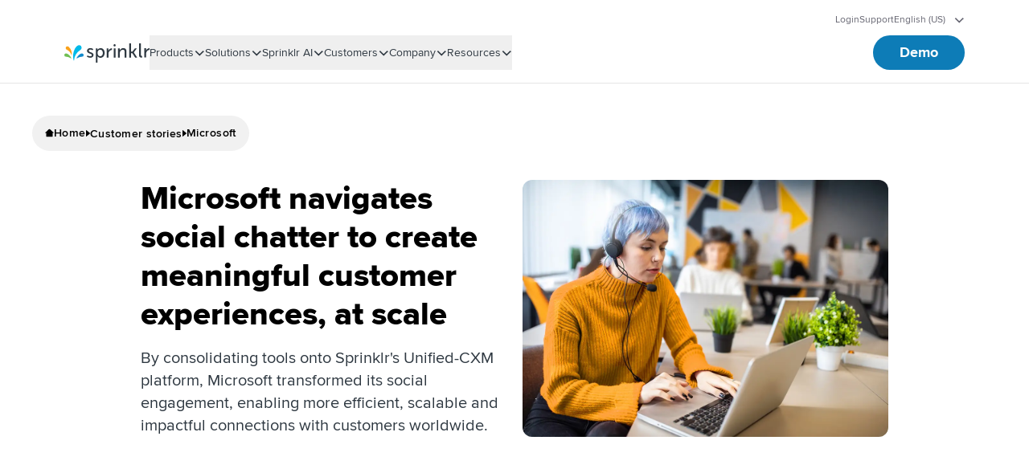

--- FILE ---
content_type: text/html
request_url: https://www.sprinklr.com/stories/microsoft-sprinklr/
body_size: 45398
content:
<!DOCTYPE html><html lang="en-US" dir="ltr"><head><meta charSet="utf-8"/><meta name="viewport" content="width=device-width, initial-scale=1"/><link rel="preload" href="/fonts/proxima-nova/normal400/normal400.woff2" as="font" crossorigin=""/><link rel="preload" href="/fonts/proxima-nova/normal600/normal600.woff2" as="font" crossorigin=""/><link rel="preload" href="/fonts/proxima-nova/normal700/normal700.woff2" as="font" crossorigin=""/><link rel="preload" href="/fonts/proxima-nova/normal800/normal800.woff2" as="font" crossorigin=""/><link rel="preload" as="image" imageSrcSet="//images.ctfassets.net/ukazlt65o6hl/13qY2eO9CRTRLb5y3QKEJF/f903c2099f70f135cce1a2294670dea0/MicrosoftTeams-image__10___1_.png?w=1200&amp;q=50&amp;fm=webp 1x, //images.ctfassets.net/ukazlt65o6hl/13qY2eO9CRTRLb5y3QKEJF/f903c2099f70f135cce1a2294670dea0/MicrosoftTeams-image__10___1_.png?w=3840&amp;q=50&amp;fm=webp 2x" fetchPriority="high"/><link rel="stylesheet" href="/_next/static/css/de53f1f623f863e5.css" data-precedence="next"/><link rel="stylesheet" href="/_next/static/css/d5ce0cb69ba1df47.css" data-precedence="next"/><link rel="preload" as="script" fetchPriority="low" href="/_next/static/chunks/webpack-f3de8c00b62480b7.js"/><script src="/_next/static/chunks/fd9d1056-1f798918f3b43fde.js" async=""></script><script src="/_next/static/chunks/2117-f5f9e93d4fcb765b.js" async=""></script><script src="/_next/static/chunks/main-app-3d618b596912c89a.js" async=""></script><script src="/_next/static/chunks/6186-93c80351d936db52.js" async=""></script><script src="/_next/static/chunks/app/%5Blocale%5D/layout-dbdff72564dbd44f.js" async=""></script><script src="/_next/static/chunks/561-6b288f23cf0646a4.js" async=""></script><script src="/_next/static/chunks/6553-d02510595266ad5a.js" async=""></script><script src="/_next/static/chunks/4807-f62b07447b2c0985.js" async=""></script><script src="/_next/static/chunks/85-305deb3398cb98b7.js" async=""></script><script src="/_next/static/chunks/6202-2481bf5071b0f1c1.js" async=""></script><script src="/_next/static/chunks/3821-507ec3626c63b899.js" async=""></script><script src="/_next/static/chunks/7928-345d29612e5fa79b.js" async=""></script><script src="/_next/static/chunks/993-4f4d232135f27fb1.js" async=""></script><script src="/_next/static/chunks/41-263b7fb779f24411.js" async=""></script><script src="/_next/static/chunks/6158-cb5d51b9298c8d9a.js" async=""></script><script src="/_next/static/chunks/3836-d5cbbe02a4a1c835.js" async=""></script><script src="/_next/static/chunks/app/%5Blocale%5D/stories/%5Bslug%5D/page-c30b248aa0ff647e.js" async=""></script><link rel="preload" href="https://cdn.optimizely.com/js/24379050017.js" as="script"/><link rel="icon" href="/images/favicon-16x16.png" sizes="16x16" type="image/png"/><link rel="icon" href="/images/favicon-32x32.png" sizes="32x32" type="image/png"/><link rel="dns-prefetch" href="https://cmp.osano.com/"/><link rel="dns-prefetch" href="https://www.googletagmanager.com/"/><link rel="dns-prefetch" href="https://cdn.optimizely.com/"/><title>Microsoft navigates social chatter to create meaningful customer experiences, at scale</title><meta name="description" content="Customer Experience Management Platform"/><meta name="robots" content="index, follow, max-image-preview:large"/><link rel="canonical" href="https://www.sprinklr.com/stories/microsoft-sprinklr/"/><link rel="alternate" hrefLang="x-default" href="https://www.sprinklr.com/stories/microsoft-sprinklr/"/><link rel="alternate" hrefLang="en" href="https://www.sprinklr.com/stories/microsoft-sprinklr/"/><link rel="alternate" hrefLang="fr" href="https://www.sprinklr.com/fr/stories/microsoft-sprinklr/"/><link rel="alternate" hrefLang="de" href="https://www.sprinklr.com/de/stories/microsoft-sprinklr/"/><link rel="alternate" hrefLang="es" href="https://www.sprinklr.com/es/stories/microsoft-sprinklr/"/><meta name="google-site-verification" content="xBGBpzAAh1YQoUwtwqg-jiHw9FXQ-3aU99DB_PFwWqI"/><meta property="og:title" content="Microsoft navigates social chatter to create meaningful customer experiences, at scale"/><meta property="og:description" content="Customer Experience Management Platform"/><meta property="og:url" content="https://www.sprinklr.com/stories/microsoft-sprinklr/"/><meta property="og:image" content="https://images.ctfassets.net/ukazlt65o6hl/13qY2eO9CRTRLb5y3QKEJF/f903c2099f70f135cce1a2294670dea0/MicrosoftTeams-image__10___1_.png"/><meta property="og:image:height" content="800"/><meta property="og:image:width" content="1200"/><meta property="og:type" content="website"/><meta name="twitter:card" content="summary"/><meta name="twitter:creator" content="@sprinklr"/><meta name="twitter:title" content="Sprinklr"/><meta name="twitter:description" content="Customer Experience Management Platform"/><meta name="twitter:image" content="https://www.sprinklr.com/spr-og.png"/><meta name="twitter:image:height" content="630"/><meta name="twitter:image:width" content="1200"/><link rel="icon" href="/favicon.ico" type="image/x-icon" sizes="16x16"/><link rel="icon" href="/icon.png?de16186aef97c150" type="image/png" sizes="32x32"/><link rel="apple-touch-icon" href="/apple-icon.png?7f3b73fb089e6003" type="image/png" sizes="180x180"/><script>window.dataLayer = window.dataLayer ||[];
          function gtag(){dataLayer.push(arguments);}
          gtag('consent','default',{
            'ad_storage':'denied',
            'analytics_storage':'denied',
            'ad_user_data':'denied',
            'ad_personalization':'denied',
             'wait_for_update': 500
          });
          gtag("set", "ads_data_redaction", true);</script><script src="https://cmp.osano.com/AzyjdsTIBPVoA1Pcf/2ce77239-9583-4a50-9052-94c0043f2f56/osano.js"></script><style>.osano-cm-window {
                font-family: inherit;
              }

              button.osano-cm-buttons__button {
                color: #FFFFFF;
                background-color: #107EFF;
                text-transform: uppercase;
                font-weight: 700;
                font-size: 12px;
                letter-spacing: 0.4px;
                line-height: 24px;
                border-radius: 50px;
                padding: 6px 20px;
                font-family: inherit;
                border: none;
              }

              button.osano-cm-button--type_accept, button.osano-cm-button--type_denyAll {
                background-color: #FFFFFF;
                color: #107EFF;
                border: 2px #107EFF solid;
                box-sizing: border-box;
                padding: 4px 18px;
              }

              @media only screen and (max-width: 767px) {
                .osano-cm-dialog--type_bar button.osano-cm-button.osano-cm-button--type_save {
                  width: 100%;
                }
                .osano-cm-dialog--type_bar button.osano-cm-button.osano-cm-button--type_accept, .osano-cm-dialog--type_bar button.osano-cm-button.osano-cm-button--type_denyAll {
                  width: calc(50% - 6px);
                }
                .osano-cm-dialog--type_bar button.osano-cm-button.osano-cm-button--type_accept {
                  margin-right: 6px;
                }
                .osano-cm-dialog--type_bar button.osano-cm-button.osano-cm-button--type_denyAll {
                  margin-left: 6px;
                }
              }

              span.osano-cm-toggle__switch {
                background-color: #B3B3B9;
              }

              .osano-cm-toggle__input:focus + .osano-cm-toggle__switch, .osano-cm-toggle__input:hover + .osano-cm-toggle__switch {
                background-color: #B3B3B9;
                border-color: #B3B3B9;
              }

              .osano-cm-toggle__input:checked + .osano-cm-toggle__switch, .osano-cm-toggle__input:checked:hover + .osano-cm-toggle__switch, .osano-cm-toggle__input:checked:focus + .osano-cm-toggle__switch {
                background-color: #70BF54;
                border-color: #70BF54;
              }

              .osano-cm-toggle__input:focus + .osano-cm-toggle__switch::before, .osano-cm-toggle__input:checked:focus + .osano-cm-toggle__switch::before {
                border: none;
              }

              button.osano-cm-buttons__button:hover {
                background-color: #185AD2
              }

              .osano-cm-toggle__switch {
                background-color: #107EFF;
              }

              .osano-cm-dialog--type_bar .osano-cm-button {
                margin-block: 4px;
              }

              @media screen and (min-width: 768px) {
                .osano-cm-dialog--type_bar .osano-cm-button {
                  margin-block: 4px;
                }
              }

              .osano-cm-widget {
                display: none;
              }
        </style><script>
          var cm = window.Osano ? window.Osano.cm : {};
          var isOptOut = !cm.personalization;
          window.optimizely = window.optimizely || [];
          window.optimizely.push({
            type: "optOut",
            isOptOut: isOptOut
          });
          window.optimizely.push({
            type: "cookieDomain",
            cookieDomain: "www.sprinklr.com"
          });
        </script><script id="gtm-init-script" type="text/javascript">(function(w,d,s,l,i){w[l]=w[l]||[];w[l].push({'gtm.start':
  new Date().getTime(),event:'gtm.js'});var f=d.getElementsByTagName(s)[0],
  j=d.createElement(s),dl=l!='dataLayer'?'&l='+l:'';j.async=true;j.src=
  'https://www.googletagmanager.com/gtm.js?id='+i+dl;f.parentNode.insertBefore(j,f);
  })(window,document,'script','dataLayer','GTM-WKNHCN');</script><noscript><iframe src="https://www.googletagmanager.com/ns.html?id=GTM-WKNHCN" height="0" width="0" style="display:none;visibility:hidden"></iframe></noscript><script src="/_next/static/chunks/polyfills-42372ed130431b0a.js" noModule=""></script></head><body class="font-sans"><!--$--><div class="transition-transform duration-200 w-full sticky top-0 z-30"><div class="desktop-sm:hidden"><div><div class="relative bg-white flex items-center justify-between w-full z-10 border-b border-b-menuBorder p-6 pt-9 tablet-sm:px-10 tablet-sm:py-7"><a href="/"><!--$--><svg xmlns="http://www.w3.org/2000/svg" fill="none" viewBox="0 0 191 41" alt="Sprinklr Logo" class="shrink-0 h-7 tablet-sm:h-6"><path fill="#000" d="M62.273 25.528c1.19.77 3.33 1.692 5.552 1.692 1.903 0 3.252-.846 3.252-2.461 0-3.615-9.915-2.462-9.915-8.692 0-3.538 3.173-5.384 6.98-5.384 2.697 0 4.124.846 5.949 2l-1.507 2.23c-1.825-.769-2.776-1.308-4.6-1.308-1.825 0-3.253.77-3.253 2.385 0 3.692 9.915 2.385 9.915 8.692 0 3.154-2.776 5.461-6.9 5.461-3.173 0-5.553-1.308-6.98-2.384zM79.328 39.911V11.143h3.41v2.154c0 .538-.079 1-.079 1h.08s1.665-3.538 6.424-3.538c5.156 0 8.408 4 8.408 9.769 0 5.922-3.649 9.768-8.725 9.768-4.362 0-5.949-3.307-5.949-3.307h-.079s.08.692.08 1.615v11.46h-3.57zm8.963-12.769c3.014 0 5.552-2.384 5.552-6.614 0-4.077-2.22-6.692-5.394-6.692-2.855 0-5.552 1.922-5.552 6.692 0 3.307 1.904 6.615 5.394 6.615M112.399 14.451c-3.728 0-7.059 4-7.059 7.615v7.77h-3.649V11.143h3.57v3.307c0 .77-.08 1.385-.08 1.385h.08c.872-2.462 4.283-4.923 7.217-4.923v3.538zM116.211 29.912V11.144h3.648v18.69h-3.648zM138.814 29.912v-11.23c0-2.615-.555-4.692-3.569-4.692-3.728 0-6.425 3-6.425 6.846v9h-3.648V11.144h3.569v2.846c0 .539-.079 1.077-.079 1.077h.079a8.06 8.06 0 0 1 7.297-4.384c4.521 0 6.583 2.384 6.583 7.153v12h-3.807zM160.548 29.912l-5.79-8.846h-2.856v8.846h-3.648V1.067h3.648v16.846h2.777l5.393-6.77h3.887l-6.187 8.154v.077l6.9 10.461zM174.901 29.912c-3.014 0-6.424-.538-6.424-5.154V1.068h3.648V24.22c0 2.308 1.983 2.385 2.776 2.385zM190.051 14.297c-3.727 0-7.059 4-7.059 7.615v7.769h-3.648V10.99h3.569v3.307c0 .77-.079 1.385-.079 1.385h.079c.872-2.462 4.283-4.923 7.218-4.923v3.538zM118.031 7.22c1.27 0 2.3-.999 2.3-2.23 0-1.233-1.03-2.231-2.3-2.231-1.271 0-2.301.998-2.301 2.23s1.03 2.231 2.301 2.231"></path><path fill="#70BF54" d="M16.489 31.428c-1.321-4.56-7.858-12.133-12.655-12.133-2.504 0-3.964 2.206-3.825 4.191.14 2.5 2.156 3.75 3.964 3.75 4.102 0 9.039 1.839 12.099 4.486.208.147.486 0 .417-.294"></path><path fill="#FAA21B" d="M3.012 6.363c.138-2.145 1.87-4.003 4.156-3.86.624.071 1.386.071 2.563 1 5.127 4.647 8.175 12.795 7.274 19.872-.07.357-.415.357-.554 0C14.996 18.3 10.216 12.51 5.99 10.723c-2.01-.786-3.118-2.287-2.98-4.36"></path><path fill="#00BAE9" d="M21.953 36.618c-.07.358-.422.358-.562 0C15.908 19.24 25.749.144 33.059.001c3.866-.071 6.537 2.79 6.537 6.008 0 2.217-.702 4.005-3.233 5.435-6.397 3.647-13.566 13.088-14.41 25.174"></path><path fill="#118ACB" d="M28.465 31.722c-.202.147-.47 0-.404-.294 1.277-4.56 7.596-12.133 12.234-12.133 2.42 0 3.831 2.206 3.697 4.191-.135 2.5-2.084 3.75-3.832 3.75-3.898 0-8.67 1.986-11.695 4.486"></path></svg><!--/$--></a><div class="hidden tablet-sm:flex gap-6 tablet-sm:gap-10"><a href="/demo/"><button class="inline-flex items-center justify-center text-center rounded-full ring-offset-background transition-colors focus-visible:ring-offset-2 disabled:pointer-events-none disabled:opacity-50 cursor-pointer bg-primaryOceanBlueLight text-white border border-transparent hover:bg-prussianBlue active:bg-midnightBlue disabled:bg-mediumGreyLight disabled:text-lightGrey focus-visible:outline-none focus-visible:ring-2 focus-visible:ring-ceruleanBlue focus-visible:border-ceruleanBlue text-mobile-sm/body-3-bold px-4 py-1.5 gap-6 tablet-sm:px-8 tablet-sm:py-2 desktop-lg:text-desktop-large/body-3-bold desktop-lg:py-3 tablet-sm:text-tablet-sm/body-3-bold">Demo</button></a><button class="items-center justify-center text-center ring-offset-background transition-colors focus-visible:outline-none focus-visible:ring-2 focus-visible:ring-ring focus-visible:ring-offset-2 disabled:pointer-events-none disabled:opacity-50 cursor-pointer block rounded-none"><!--$--><svg xmlns="http://www.w3.org/2000/svg" viewBox="0 0 24 25" fill="none" alt="Menu" class="h-6"><line x1="2.875" y1="2.625" x2="20.125" y2="2.625" stroke="#001B45" stroke-width="1.75" stroke-linecap="round"></line><line x1="2.875" y1="12.1074" x2="20.125" y2="12.1074" stroke="#001B45" stroke-width="1.75" stroke-linecap="round"></line><line x1="2.875" y1="21.2754" x2="20.125" y2="21.2754" stroke="#001B45" stroke-width="1.75" stroke-linecap="round"></line></svg><!--/$--></button></div><div class="flex tablet-sm:hidden gap-6 tablet-sm:gap-10"><button class="items-center justify-center text-center ring-offset-background transition-colors focus-visible:outline-none focus-visible:ring-2 focus-visible:ring-ring focus-visible:ring-offset-2 disabled:pointer-events-none disabled:opacity-50 cursor-pointer block rounded-none"><!--$--><svg xmlns="http://www.w3.org/2000/svg" viewBox="0 0 24 25" fill="none" alt="Menu" class="h-6"><line x1="2.875" y1="2.625" x2="20.125" y2="2.625" stroke="#001B45" stroke-width="1.75" stroke-linecap="round"></line><line x1="2.875" y1="12.1074" x2="20.125" y2="12.1074" stroke="#001B45" stroke-width="1.75" stroke-linecap="round"></line><line x1="2.875" y1="21.2754" x2="20.125" y2="21.2754" stroke="#001B45" stroke-width="1.75" stroke-linecap="round"></line></svg><!--/$--></button></div></div></div></div><div class="hidden desktop-sm:block"><div class="w-full relative bg-white transition-[top] duration-200 border-b border-b-menuBorder px-20 desktop-lg:px-[120px] py-4 desktop-lg:pb-5"><div class="transition-opacity duration-200 opacity-100"><div class="overflow-hidden"><div class="w-full flex justify-end items-center gap-6 desktop-lg:gap-8 pb-2.5"><a data-link-type="external" href="https://app.sprinklr.com/ui/app-redirect"><div class="flex items-center gap-2.5 w-max"><span class="block py-0 text-cometBlack hover:text-cometBlack/80 desktop-sm:text-tablet-sm/body-5 desktop-lg:text-desktop-large/body-4" data-text="Login">Login</span></div></a><a href="/help/"><div class="flex items-center gap-2.5 w-max"><span class="block py-0 text-cometBlack hover:text-cometBlack/80 desktop-sm:text-tablet-sm/body-5 desktop-lg:text-desktop-large/body-4" data-text="Support">Support</span></div></a><div class=""><div class="flex items-center" data-state="closed"><span class="cursor-pointer desktop-lg:text-desktop-large/body-4 desktop-sm:text-tablet-sm/body-5 text-cometBlack">English (US)</span><!--$--><svg xmlns="http://www.w3.org/2000/svg" viewBox="0 0 14 14" class="inline-block ms-2.5 duration-75 h-3.5 fill-cometBlack"><path fill-rule="evenodd" d="M11.68 4.084 7.277 8.247 2.85 4.11l-1.1 1.087L7.251 10.5l5.582-5.277z" clip-rule="evenodd"></path></svg><!--/$--></div><div data-radix-popper-content-wrapper="" style="position:fixed;left:0;top:0;transform:translate(0, -200%);min-width:max-content;--radix-popper-transform-origin:"><div data-side="bottom" data-align="center" data-state="closed" class="z-50 w-64 border p-4 text-popover-foreground shadow-md outline-none data-[state=open]:animate-in data-[state=closed]:animate-out data-[state=closed]:fade-out-0 data-[state=open]:fade-in-0 data-[state=closed]:zoom-out-95 data-[state=open]:zoom-in-95 data-[side=bottom]:slide-in-from-top-2 data-[side=left]:slide-in-from-right-2 data-[side=right]:slide-in-from-left-2 data-[side=top]:slide-in-from-bottom-2 px-0 py-5 desktop-lg:w-[162px] desktop-sm:w-[142px] bg-white dark:bg-primarySpaceGrey overflow-hidden rounded data-[state=closed]:hidden" style="--radix-hover-card-content-transform-origin:var(--radix-popper-transform-origin);--radix-hover-card-content-available-width:var(--radix-popper-available-width);--radix-hover-card-content-available-height:var(--radix-popper-available-height);--radix-hover-card-trigger-width:var(--radix-popper-anchor-width);--radix-hover-card-trigger-height:var(--radix-popper-anchor-height);animation:none"><ul class="w-full flex flex-col ps-4 gap-y-6"><li class="block"><a href="/stories/microsoft-sprinklr/"><div class="flex items-center gap-3 w-full"><img src="[data-uri]" alt="English (US)" width="18" height="10" class="hidden"/><div class="desktop-sm:text-tablet-sm/body-5 desktop-lg:text-desktop-large/body-4 hover:text-primaryOceanBlue desktop-sm:hover:text-tablet-sm/body-5-bold desktop-lg:hover:text-desktop-large/body-4-bold">English (US)</div></div></a></li><li class="block"><a href="/de/stories/microsoft-sprinklr/"><div class="flex items-center gap-3 w-full"><img src="[data-uri]" alt="Deutsch" width="18" height="10" class="hidden"/><div class="desktop-sm:text-tablet-sm/body-5 desktop-lg:text-desktop-large/body-4 hover:text-primaryOceanBlue desktop-sm:hover:text-tablet-sm/body-5-bold desktop-lg:hover:text-desktop-large/body-4-bold">Deutsch</div></div></a></li><li class="block"><a href="/fr/stories/microsoft-sprinklr/"><div class="flex items-center gap-3 w-full"><img src="[data-uri]" alt="Français" width="18" height="10" class="hidden"/><div class="desktop-sm:text-tablet-sm/body-5 desktop-lg:text-desktop-large/body-4 hover:text-primaryOceanBlue desktop-sm:hover:text-tablet-sm/body-5-bold desktop-lg:hover:text-desktop-large/body-4-bold">Français</div></div></a></li><li class="block"><a href="/es/stories/microsoft-sprinklr/"><div class="flex items-center gap-3 w-full"><img src="[data-uri]" alt="Español" width="18" height="10" class="hidden"/><div class="desktop-sm:text-tablet-sm/body-5 desktop-lg:text-desktop-large/body-4 hover:text-primaryOceanBlue desktop-sm:hover:text-tablet-sm/body-5-bold desktop-lg:hover:text-desktop-large/body-4-bold">Español</div></div></a></li></ul><span style="position:absolute;top:0;transform-origin:center 0;transform:rotate(180deg);visibility:hidden"><svg class="h-4 w-[22px] block absolute fill-white bg-white dark:bg-primarySpaceGrey dark:fill-primarySpaceGrey transform rotate-[225deg] -translate-x-1/2 left-3/4 top-[-10px] shadow-tooltip" style="display:block" width="10" height="5" viewBox="0 0 30 10" preserveAspectRatio="none"><polygon points="0,0 30,0 15,10"></polygon></svg></span></div></div></div></div></div></div><div class="w-full flex gap-10"><div class="self-center"><a href="/"><div class="flex"><!--$--><svg xmlns="http://www.w3.org/2000/svg" data-tags="sprinklr" viewBox="0 0 14 14" alt="Sprinklr Burst Logo" class="inline pe-1 desktop-lg:pe-3 desktop-sm:h-6 desktop-lg:h-7 shrink-0"><path fill="#faa21b" d="M1 3.327a1.24 1.24 0 0 1 1.313-1.168 1.32 1.32 0 0 1 .807.299 7.21 7.21 0 0 1 2.29 6.065c-.014.106-.136.102-.167 0a6.7 6.7 0 0 0-3.29-3.853A1.32 1.32 0 0 1 1 3.327"></path><path fill="#70bf54" d="M5.173 10.933c-.406-1.36-2.465-3.608-3.965-3.608a1.18 1.18 0 1 0 .039 2.358 6.55 6.55 0 0 1 3.797 1.333c.067.053.156.008.13-.083z"></path><path fill="#00bae9" d="M7.038 12.55c-.014.105-.133.1-.165 0C5.177 7.238 8.225 1.426 10.496 1.374a1.885 1.885 0 0 1 2.027 1.829 1.73 1.73 0 0 1-1.01 1.663 9.89 9.89 0 0 0-4.475 7.683z"></path><path fill="#128acb" d="M8.958 11.015c-.067.054-.158.009-.132-.082.406-1.36 2.466-3.607 3.966-3.607a1.18 1.18 0 1 1-.039 2.357 6.8 6.8 0 0 0-3.795 1.332"></path></svg><!--/$--><!--$--><svg xmlns="http://www.w3.org/2000/svg" fill="none" viewBox="0 0 163 50" alt="Sprinklr" class="inline desktop-sm:h-6 desktop-lg:h-7 shrink-0"><path fill="#2E3841" d="M1.899 31.36c1.499.987 4.197 2.17 6.996 2.17 2.398 0 4.097-1.084 4.097-3.155C12.992 25.74.5 27.219.5 19.23c0-4.537 3.997-6.904 8.794-6.904 3.398 0 5.197 1.085 7.496 2.565l-1.9 2.86c-2.298-.987-3.497-1.677-5.796-1.677-2.298 0-4.097.986-4.097 3.057 0 4.734 12.492 3.057 12.492 11.144 0 4.043-3.498 7.002-8.694 7.002-3.998 0-6.996-1.676-8.795-3.057zM23.385 49.803V12.919h4.297v2.762c0 .69-.1 1.281-.1 1.281h.1s2.099-4.536 8.095-4.536c6.496 0 10.594 5.128 10.594 12.525 0 7.593-4.598 12.524-10.994 12.524-5.496 0-7.495-4.24-7.495-4.24h-.1s.1.887.1 2.07V50h-4.497zm11.293-16.371c3.797 0 6.996-3.057 6.996-8.481 0-5.227-2.799-8.58-6.796-8.58-3.598 0-6.996 2.465-6.996 8.58 0 4.24 2.398 8.48 6.796 8.48M65.06 17.16c-4.697 0-8.894 5.128-8.894 9.763v9.96h-4.598V12.92h4.498v4.24c0 .987-.1 1.776-.1 1.776h.1c1.099-3.156 5.396-6.312 9.094-6.312v4.537zM69.857 36.982V12.92h4.598v23.965h-4.598zM98.34 36.982V22.584c0-3.353-.7-6.016-4.497-6.016-4.698 0-8.095 3.846-8.095 8.777v11.539H81.15V12.919h4.498v3.649c0 .69-.1 1.38-.1 1.38h.1c.999-2.07 3.897-5.62 9.194-5.62 5.696 0 8.295 3.057 8.295 9.171v15.385H98.34zM125.723 36.982l-7.296-11.341h-3.597v11.341h-4.598V0h4.598v21.598h3.497l6.796-8.679h4.897l-7.795 10.454v.098l8.695 13.413zM143.812 36.982c-3.798 0-8.095-.69-8.095-6.607V0h4.597v29.684c0 2.959 2.498 3.058 3.498 3.058zM162.9 16.963c-4.697 0-8.895 5.128-8.895 9.763v9.96h-4.597V12.722h4.497v4.24c0 .987-.1 1.776-.1 1.776h.1c1.1-3.156 5.397-6.312 9.095-6.312v4.536zM72.156 7.89c1.6 0 2.898-1.28 2.898-2.86s-1.297-2.86-2.898-2.86c-1.6 0-2.898 1.28-2.898 2.86s1.297 2.86 2.898 2.86"></path></svg><!--/$--></div><span class="sr-only">Sprinklr</span></a></div><div class="w-full h-full flex justify-between"><div><ul class="relative flex h-full gap-5 desktop-lg:gap-8 transition-transform duration-400 ease-in-out"><li class="flex items-center" data-menu-item-type="MEGA_MENU"><div class="h-full"><button class="block relative h-full" aria-expanded="false"><div class="flex items-center gap-2.5 w-max"><span class="block py-0 text-primarySpaceGrey hover:text-primaryOceanBlue desktop-sm:text-tablet-sm/body-4 desktop-lg:text-desktop-large/body-3 hover:desktop-sm:text-tablet-sm/body-4-bold hover:desktop-lg:text-desktop-large/body-3-bold" data-text="Products">Products</span><!--$--><svg xmlns="http://www.w3.org/2000/svg" viewBox="0 0 14 14" class="h-[14px] fill-primarySpaceGrey"><path fill-rule="evenodd" d="M11.68 4.084 7.277 8.247 2.85 4.11l-1.1 1.087L7.251 10.5l5.582-5.277z" clip-rule="evenodd"></path></svg><!--/$--></div></button><div style="display:none" class="absolute inline-flex bg-white shadow-lg overflow-visible desktop-sm:p-3 desktop-lg:p-4 desktop-sm:min-h-[422px] desktop-lg:min-h-[441px] desktop-sm:max-h-[618px] desktop-lg:max-h-[684px] translate-y-[17px] desktop-lg:translate-y-[21px] transition-opacity duration-200 ease-in-out rounded-b-2xl opacity-0 pointer-events-none"><div class="bg-white flex desktop-lg:gap-4 desktop-sm:gap-3"><div class="group"><div class="h-full flex flex-col gap-6 overflow-auto header-scrollbar group-hover:bg-paleSilver rounded-xl desktop-lg:p-3 desktop-sm:p-2 transition-colors duration-300 ease-in-out"><div class="desktop-sm:w-[184px] desktop-lg:w-[225px]"><div class="text-tablet-sm/overline-4-bold desktop-lg:text-desktop-large/label-1-bold desktop-sm:text-tablet-sm/label-1-bold uppercase text-slateGrey mb-[18px] desktop-sm:ps-5 desktop-lg:ps-7 desktop-lg:pt-3 desktop-sm:pt-2">Product Suites</div><div class="flex flex-col gap-y-3"><button class="items-center text-center ring-offset-background focus-visible:outline-none focus-visible:ring-2 focus-visible:ring-ring focus-visible:ring-offset-2 disabled:pointer-events-none disabled:opacity-50 cursor-pointer flex justify-between text-black rounded overflow-hidden group group/button-item py-1 relative pe-2 desktop-sm:pe-2 desktop-lg:pe-3 hover:bg-white transition-colors duration-300 ease-in-out min-h-9 desktop-lg:min-h-[38px] bg-paleSilver group-hover:bg-white"><div class="w-1.5 h-full absolute bg-primarySkyBlue"></div><span class="text-start desktop-sm:ms-4 desktop-lg:ms-6 text-tablet-sm/overline-3 desktop-sm:tablet-sm/body-4-bold desktop-lg:text-desktop-large/body-3-bold">Sprinklr Service</span><!--$--><svg xmlns="http://www.w3.org/2000/svg" viewBox="0 0 14 14" class="h-3.5 shrink-0 rtl:-scale-y-100 transition-transform duration-300 ease-in-out group-hover/button-item:-rotate-90 -rotate-90"><path fill-rule="evenodd" d="M11.68 4.084 7.277 8.247 2.85 4.11l-1.1 1.087L7.251 10.5l5.582-5.277z" clip-rule="evenodd"></path></svg><!--/$--></button><button class="items-center text-center ring-offset-background focus-visible:outline-none focus-visible:ring-2 focus-visible:ring-ring focus-visible:ring-offset-2 disabled:pointer-events-none disabled:opacity-50 cursor-pointer flex justify-between text-black rounded overflow-hidden group group/button-item py-1 relative pe-2 desktop-sm:pe-2 desktop-lg:pe-3 hover:bg-white transition-colors duration-300 ease-in-out min-h-9 desktop-lg:min-h-[38px]"><div class="w-1.5 h-full absolute"></div><span class="text-start desktop-sm:ms-4 desktop-lg:ms-6 text-tablet-sm/overline-3 desktop-sm:tablet-sm/body-4-bold desktop-lg:text-desktop-large/body-3-bold">Sprinklr Social</span><!--$--><svg xmlns="http://www.w3.org/2000/svg" viewBox="0 0 14 14" class="h-3.5 shrink-0 rtl:-scale-y-100 transition-transform duration-300 ease-in-out group-hover/button-item:-rotate-90"><path fill-rule="evenodd" d="M11.68 4.084 7.277 8.247 2.85 4.11l-1.1 1.087L7.251 10.5l5.582-5.277z" clip-rule="evenodd"></path></svg><!--/$--></button><button class="items-center text-center ring-offset-background focus-visible:outline-none focus-visible:ring-2 focus-visible:ring-ring focus-visible:ring-offset-2 disabled:pointer-events-none disabled:opacity-50 cursor-pointer flex justify-between text-black rounded overflow-hidden group group/button-item py-1 relative pe-2 desktop-sm:pe-2 desktop-lg:pe-3 hover:bg-white transition-colors duration-300 ease-in-out min-h-9 desktop-lg:min-h-[38px]"><div class="w-1.5 h-full absolute"></div><span class="text-start desktop-sm:ms-4 desktop-lg:ms-6 text-tablet-sm/overline-3 desktop-sm:tablet-sm/body-4-bold desktop-lg:text-desktop-large/body-3-bold">Sprinklr Insights</span><!--$--><svg xmlns="http://www.w3.org/2000/svg" viewBox="0 0 14 14" class="h-3.5 shrink-0 rtl:-scale-y-100 transition-transform duration-300 ease-in-out group-hover/button-item:-rotate-90"><path fill-rule="evenodd" d="M11.68 4.084 7.277 8.247 2.85 4.11l-1.1 1.087L7.251 10.5l5.582-5.277z" clip-rule="evenodd"></path></svg><!--/$--></button><button class="items-center text-center ring-offset-background focus-visible:outline-none focus-visible:ring-2 focus-visible:ring-ring focus-visible:ring-offset-2 disabled:pointer-events-none disabled:opacity-50 cursor-pointer flex justify-between text-black rounded overflow-hidden group group/button-item py-1 relative pe-2 desktop-sm:pe-2 desktop-lg:pe-3 hover:bg-white transition-colors duration-300 ease-in-out min-h-9 desktop-lg:min-h-[38px]"><div class="w-1.5 h-full absolute"></div><span class="text-start desktop-sm:ms-4 desktop-lg:ms-6 text-tablet-sm/overline-3 desktop-sm:tablet-sm/body-4-bold desktop-lg:text-desktop-large/body-3-bold">Sprinklr Marketing</span><!--$--><svg xmlns="http://www.w3.org/2000/svg" viewBox="0 0 14 14" class="h-3.5 shrink-0 rtl:-scale-y-100 transition-transform duration-300 ease-in-out group-hover/button-item:-rotate-90"><path fill-rule="evenodd" d="M11.68 4.084 7.277 8.247 2.85 4.11l-1.1 1.087L7.251 10.5l5.582-5.277z" clip-rule="evenodd"></path></svg><!--/$--></button></div></div><div class="border-t border-gainsboroGray pt-6 desktop-sm:w-[184px] desktop-lg:w-[225px]"><div class="text-tablet-sm/overline-4-bold desktop-lg:text-desktop-large/label-1-bold desktop-sm:text-tablet-sm/label-1-bold uppercase text-slateGrey mb-[18px] desktop-sm:ps-5 desktop-lg:ps-7 desktop-lg:pt-3 desktop-sm:pt-2">Platform</div><div class="flex flex-col gap-y-3"><button class="items-center text-center ring-offset-background focus-visible:outline-none focus-visible:ring-2 focus-visible:ring-ring focus-visible:ring-offset-2 disabled:pointer-events-none disabled:opacity-50 cursor-pointer flex justify-between text-black rounded overflow-hidden group group/button-item py-1 relative pe-2 desktop-sm:pe-2 desktop-lg:pe-3 hover:bg-white transition-colors duration-300 ease-in-out min-h-9 desktop-lg:min-h-[38px]"><div class="w-1.5 h-full absolute"></div><span class="text-start desktop-sm:ms-4 desktop-lg:ms-6 text-tablet-sm/overline-3 desktop-sm:tablet-sm/body-4-bold desktop-lg:text-desktop-large/body-3-bold">Unified-CXM</span><!--$--><svg xmlns="http://www.w3.org/2000/svg" viewBox="0 0 14 14" class="h-3.5 shrink-0 rtl:-scale-y-100 transition-transform duration-300 ease-in-out group-hover/button-item:-rotate-90"><path fill-rule="evenodd" d="M11.68 4.084 7.277 8.247 2.85 4.11l-1.1 1.087L7.251 10.5l5.582-5.277z" clip-rule="evenodd"></path></svg><!--/$--></button></div></div></div></div><div class="grid grid-flow-col auto-cols-max h-full"><div class="col-start-1 row-start-1 h-full transition-opacity duration-200 opacity-100 z-10"><div class="relative desktop-sm:min-w-[216px] desktop-lg:min-w-[249px] desktop-sm:max-w-[490px] h-full"><div class="h-full flex flex-col desktop-lg:pt-6 desktop-sm:pt-4"><div class="max-desktop-sm:pt-8"><p class="flex items-center"><!--$--><svg xmlns="http://www.w3.org/2000/svg" viewBox="0 0 47 34" class="h-5 flex-none me-3"><g clip-path="url(#service_svg__a)"><path d="M23.512 6.123C15.999-3.201-1.1.196.064 15.229c.593 7.724 6.582 14.282 12.359 18.865l2.116-4.78c.799-1.57 2.058-2.895 3.63-3.823a10.36 10.36 0 0 1 5.258-1.42c1.86 0 3.684.492 5.257 1.42s2.832 2.253 3.63 3.823l2.117 4.78c5.777-4.583 11.766-11.141 12.358-18.865C48.123.177 31.045-3.2 23.512 6.123m0 16.099a5.83 5.83 0 0 1-3.08-.872 5.27 5.27 0 0 1-2.043-2.323 4.86 4.86 0 0 1-.315-2.99 5.1 5.1 0 0 1 1.517-2.65 5.7 5.7 0 0 1 2.839-1.417 5.9 5.9 0 0 1 3.203.295 5.5 5.5 0 0 1 2.488 1.906c.61.851.935 1.852.935 2.876 0 1.372-.584 2.688-1.624 3.66-1.04.97-2.45 1.515-3.92 1.515"></path></g><defs><clipPath id="service_svg__a"><path fill="#fff" d="M0 0h47v33.167H0z"></path></clipPath></defs></svg><!--/$--><span class="inline text-mobile-sm/body-3-bold tablet-sm:text-tablet-sm/heading-5 desktop-sm:text-tablet-sm/heading-5 desktop-lg:text-desktop-large/heading-5">Sprinklr Service</span></p><div class="h-1 rounded-full bg-refreshSkylineBottom mb-8 tablet-sm:mb-10 desktop-sm:mb-6 mt-4 tablet-sm:mt-6 desktop-sm:mt-5 desktop-lg:mt-4"></div></div><div class="hover:bg-paleSilver rounded-xl flex-1 min-h-0"><div class="desktop-lg:p-3 desktop-sm:p-2 rounded-xl flex flex-col desktop-sm:max-h-[516px] desktop-lg:max-h-[558px]"><a href="/products/customer-service/"><div tabindex="0" class="relative w-full flex items-center justify-start hover:bg-white gap-[10px] rounded desktop-sm:py-2 desktop-lg:px-4 desktop-sm:px-2 group transition-colors duration-300 ease-in-out desktop-sm:mb-1 desktop-sm:w-[200px] desktop-lg:w-[225px]"><p class="whitespace-pre-line text-mobile-sm/body-2-bold tablet-sm:text-tablet-sm/body-3-bold desktop-sm:text-tablet-sm/body-3-bold desktop-lg:text-desktop-large/body-3-bold text-primaryOceanBlue">Overview</p><!--$--><svg xmlns="http://www.w3.org/2000/svg" viewBox="0 0 12 12" class="h-3 shrink-0 rtl:-scale-y-100 fill-primaryOceanBlue absolute left-24 transition-opacity duration-300 ease-in-out hidden desktop-sm:block opacity-0 group-active:opacity-100 group-focus:opacity-100"><g clip-path="url(#arrow_svg__a)"><path d="M.93 6.511h8.38L5.65 9.98a.7.7 0 0 0-.22.503c0 .188.08.369.22.502a.77.77 0 0 0 .53.208.77.77 0 0 0 .53-.208l4.864-4.61a.8.8 0 0 0 .25-.574.8.8 0 0 0-.25-.574L6.709.616A.77.77 0 0 0 6.18.413a.77.77 0 0 0-.527.208.7.7 0 0 0-.219.5c0 .188.078.368.217.501L9.31 5.09H.93a.77.77 0 0 0-.53.208.7.7 0 0 0-.22.502c0 .189.079.37.22.503.14.133.33.208.53.208"></path><path d="M.93 6.511h8.38L5.65 9.98a.7.7 0 0 0-.22.503c0 .188.08.369.22.502a.77.77 0 0 0 .53.208.77.77 0 0 0 .53-.208l4.864-4.61a.8.8 0 0 0 .25-.574.8.8 0 0 0-.25-.574L6.709.616A.77.77 0 0 0 6.18.413a.77.77 0 0 0-.527.208.7.7 0 0 0-.219.5c0 .188.078.368.217.501L9.31 5.09H.93a.77.77 0 0 0-.53.208.7.7 0 0 0-.22.502c0 .189.079.37.22.503.14.133.33.208.53.208"></path></g><defs><clipPath id="arrow_svg__a"><path d="M0 .114h12v11.371H0z"></path></clipPath></defs></svg><!--/$--><!--$--><svg xmlns="http://www.w3.org/2000/svg" viewBox="0 0 14 14" class="h-3.5 shrink-0 rtl:-scale-y-100 -rotate-90 fill-primaryOceanBlue absolute left-24 transition-opacity duration-300 ease-in-out hidden desktop-sm:block opacity-100 group-active:opacity-0 group-focus:opacity-0"><path fill-rule="evenodd" d="M11.68 4.084 7.277 8.247 2.85 4.11l-1.1 1.087L7.251 10.5l5.582-5.277z" clip-rule="evenodd"></path></svg><!--/$--><!--$--><svg xmlns="http://www.w3.org/2000/svg" viewBox="0 0 12 12" class="h-3 shrink-0 rtl:-scale-y-100 fill-primaryOceanBlue block desktop-sm:hidden"><g clip-path="url(#arrow_svg__a)"><path d="M.93 6.511h8.38L5.65 9.98a.7.7 0 0 0-.22.503c0 .188.08.369.22.502a.77.77 0 0 0 .53.208.77.77 0 0 0 .53-.208l4.864-4.61a.8.8 0 0 0 .25-.574.8.8 0 0 0-.25-.574L6.709.616A.77.77 0 0 0 6.18.413a.77.77 0 0 0-.527.208.7.7 0 0 0-.219.5c0 .188.078.368.217.501L9.31 5.09H.93a.77.77 0 0 0-.53.208.7.7 0 0 0-.22.502c0 .189.079.37.22.503.14.133.33.208.53.208"></path><path d="M.93 6.511h8.38L5.65 9.98a.7.7 0 0 0-.22.503c0 .188.08.369.22.502a.77.77 0 0 0 .53.208.77.77 0 0 0 .53-.208l4.864-4.61a.8.8 0 0 0 .25-.574.8.8 0 0 0-.25-.574L6.709.616A.77.77 0 0 0 6.18.413a.77.77 0 0 0-.527.208.7.7 0 0 0-.219.5c0 .188.078.368.217.501L9.31 5.09H.93a.77.77 0 0 0-.53.208.7.7 0 0 0-.22.502c0 .189.079.37.22.503.14.133.33.208.53.208"></path></g><defs><clipPath id="arrow_svg__a"><path d="M0 .114h12v11.371H0z"></path></clipPath></defs></svg><!--/$--></div></a><div style="grid-template-columns:repeat(2, minmax(0, 1fr));grid-template-rows:repeat(10, auto)" class="grid gap-2 grid-flow-col desktop-sm:max-h-[452px] desktop-lg:max-h-[494px]"><div class="desktop-sm:w-[200px] desktop-lg:w-[225px]"><a href="/products/customer-service/inbound-contact-center/"><div class="group"><span class="block text-mobile-sm/body-2 tablet-sm:text-tablet-sm/body-3 desktop-sm:text-tablet-sm/body-4 desktop-lg:text-desktop-large/body-3 group-hover:bg-white rounded py-2 tablet-sm:py-0 group-active:text-primaryOceanBlue group-active:text-mobile-sm/body-2-bold tablet-sm:group-active:text-tablet-sm/body-3-bold desktop-sm:group-active:text-tablet-sm/body-4-bold desktop-lg:group-active:text-desktop-large/body-3-bold w-full desktop-sm:py-2 desktop-lg:px-4 desktop-sm:px-2">Inbound Contact Center</span></div></a></div><div class="desktop-sm:w-[200px] desktop-lg:w-[225px]"><a href="/products/customer-service/outbound-contact-center/"><div class="group"><span class="block text-mobile-sm/body-2 tablet-sm:text-tablet-sm/body-3 desktop-sm:text-tablet-sm/body-4 desktop-lg:text-desktop-large/body-3 group-hover:bg-white rounded py-2 tablet-sm:py-0 group-active:text-primaryOceanBlue group-active:text-mobile-sm/body-2-bold tablet-sm:group-active:text-tablet-sm/body-3-bold desktop-sm:group-active:text-tablet-sm/body-4-bold desktop-lg:group-active:text-desktop-large/body-3-bold w-full desktop-sm:py-2 desktop-lg:px-4 desktop-sm:px-2">Outbound Contact Center</span></div></a></div><div class="desktop-sm:w-[200px] desktop-lg:w-[225px]"><a href="/products/customer-service/social-media-channels/"><div class="group"><span class="block text-mobile-sm/body-2 tablet-sm:text-tablet-sm/body-3 desktop-sm:text-tablet-sm/body-4 desktop-lg:text-desktop-large/body-3 group-hover:bg-white rounded py-2 tablet-sm:py-0 group-active:text-primaryOceanBlue group-active:text-mobile-sm/body-2-bold tablet-sm:group-active:text-tablet-sm/body-3-bold desktop-sm:group-active:text-tablet-sm/body-4-bold desktop-lg:group-active:text-desktop-large/body-3-bold w-full desktop-sm:py-2 desktop-lg:px-4 desktop-sm:px-2">Social Customer Service</span></div></a></div><div class="desktop-sm:w-[200px] desktop-lg:w-[225px]"><a href="/products/customer-service/livechat/"><div class="group"><span class="block text-mobile-sm/body-2 tablet-sm:text-tablet-sm/body-3 desktop-sm:text-tablet-sm/body-4 desktop-lg:text-desktop-large/body-3 group-hover:bg-white rounded py-2 tablet-sm:py-0 group-active:text-primaryOceanBlue group-active:text-mobile-sm/body-2-bold tablet-sm:group-active:text-tablet-sm/body-3-bold desktop-sm:group-active:text-tablet-sm/body-4-bold desktop-lg:group-active:text-desktop-large/body-3-bold w-full desktop-sm:py-2 desktop-lg:px-4 desktop-sm:px-2">Live Chat Support</span></div></a></div><div class="desktop-sm:w-[200px] desktop-lg:w-[225px]"><a href="/products/customer-service/voiceconnect/"><div class="group"><span class="block text-mobile-sm/body-2 tablet-sm:text-tablet-sm/body-3 desktop-sm:text-tablet-sm/body-4 desktop-lg:text-desktop-large/body-3 group-hover:bg-white rounded py-2 tablet-sm:py-0 group-active:text-primaryOceanBlue group-active:text-mobile-sm/body-2-bold tablet-sm:group-active:text-tablet-sm/body-3-bold desktop-sm:group-active:text-tablet-sm/body-4-bold desktop-lg:group-active:text-desktop-large/body-3-bold w-full desktop-sm:py-2 desktop-lg:px-4 desktop-sm:px-2">Sprinklr VoiceConnect</span></div></a></div><div class="desktop-sm:w-[200px] desktop-lg:w-[225px]"><a href="/products/customer-service/omnichannel-routing/"><div class="group"><span class="block text-mobile-sm/body-2 tablet-sm:text-tablet-sm/body-3 desktop-sm:text-tablet-sm/body-4 desktop-lg:text-desktop-large/body-3 group-hover:bg-white rounded py-2 tablet-sm:py-0 group-active:text-primaryOceanBlue group-active:text-mobile-sm/body-2-bold tablet-sm:group-active:text-tablet-sm/body-3-bold desktop-sm:group-active:text-tablet-sm/body-4-bold desktop-lg:group-active:text-desktop-large/body-3-bold w-full desktop-sm:py-2 desktop-lg:px-4 desktop-sm:px-2">Omnichannel Routing</span></div></a></div><div class="desktop-sm:w-[200px] desktop-lg:w-[225px]"><a href="/products/customer-service/agent-console/"><div class="group"><span class="block text-mobile-sm/body-2 tablet-sm:text-tablet-sm/body-3 desktop-sm:text-tablet-sm/body-4 desktop-lg:text-desktop-large/body-3 group-hover:bg-white rounded py-2 tablet-sm:py-0 group-active:text-primaryOceanBlue group-active:text-mobile-sm/body-2-bold tablet-sm:group-active:text-tablet-sm/body-3-bold desktop-sm:group-active:text-tablet-sm/body-4-bold desktop-lg:group-active:text-desktop-large/body-3-bold w-full desktop-sm:py-2 desktop-lg:px-4 desktop-sm:px-2">Unified Agent Desktop</span></div></a></div><div class="desktop-sm:w-[200px] desktop-lg:w-[225px]"><a href="/products/customer-service/supervisor-console/"><div class="group"><span class="block text-mobile-sm/body-2 tablet-sm:text-tablet-sm/body-3 desktop-sm:text-tablet-sm/body-4 desktop-lg:text-desktop-large/body-3 group-hover:bg-white rounded py-2 tablet-sm:py-0 group-active:text-primaryOceanBlue group-active:text-mobile-sm/body-2-bold tablet-sm:group-active:text-tablet-sm/body-3-bold desktop-sm:group-active:text-tablet-sm/body-4-bold desktop-lg:group-active:text-desktop-large/body-3-bold w-full desktop-sm:py-2 desktop-lg:px-4 desktop-sm:px-2">Supervisor Console</span></div></a></div><div class="desktop-sm:w-[200px] desktop-lg:w-[225px]"><a href="/products/customer-service/conversational-ivr/"><div class="group"><span class="block text-mobile-sm/body-2 tablet-sm:text-tablet-sm/body-3 desktop-sm:text-tablet-sm/body-4 desktop-lg:text-desktop-large/body-3 group-hover:bg-white rounded py-2 tablet-sm:py-0 group-active:text-primaryOceanBlue group-active:text-mobile-sm/body-2-bold tablet-sm:group-active:text-tablet-sm/body-3-bold desktop-sm:group-active:text-tablet-sm/body-4-bold desktop-lg:group-active:text-desktop-large/body-3-bold w-full desktop-sm:py-2 desktop-lg:px-4 desktop-sm:px-2">Conversational IVR</span></div></a></div><div class="desktop-sm:w-[200px] desktop-lg:w-[225px]"><a href="/products/customer-service/workforce-management/"><div class="group"><span class="block text-mobile-sm/body-2 tablet-sm:text-tablet-sm/body-3 desktop-sm:text-tablet-sm/body-4 desktop-lg:text-desktop-large/body-3 group-hover:bg-white rounded py-2 tablet-sm:py-0 group-active:text-primaryOceanBlue group-active:text-mobile-sm/body-2-bold tablet-sm:group-active:text-tablet-sm/body-3-bold desktop-sm:group-active:text-tablet-sm/body-4-bold desktop-lg:group-active:text-desktop-large/body-3-bold w-full desktop-sm:py-2 desktop-lg:px-4 desktop-sm:px-2">Workforce Management</span></div></a></div><div class="desktop-sm:w-[200px] desktop-lg:w-[225px]"><a href="/products/customer-service/community-forum/"><div class="group"><span class="block text-mobile-sm/body-2 tablet-sm:text-tablet-sm/body-3 desktop-sm:text-tablet-sm/body-4 desktop-lg:text-desktop-large/body-3 group-hover:bg-white rounded py-2 tablet-sm:py-0 group-active:text-primaryOceanBlue group-active:text-mobile-sm/body-2-bold tablet-sm:group-active:text-tablet-sm/body-3-bold desktop-sm:group-active:text-tablet-sm/body-4-bold desktop-lg:group-active:text-desktop-large/body-3-bold w-full desktop-sm:py-2 desktop-lg:px-4 desktop-sm:px-2">Community Software</span></div></a></div><div class="desktop-sm:w-[200px] desktop-lg:w-[225px]"><a href="/products/platform/ai-agents/"><div class="group"><span class="block text-mobile-sm/body-2 tablet-sm:text-tablet-sm/body-3 desktop-sm:text-tablet-sm/body-4 desktop-lg:text-desktop-large/body-3 group-hover:bg-white rounded py-2 tablet-sm:py-0 group-active:text-primaryOceanBlue group-active:text-mobile-sm/body-2-bold tablet-sm:group-active:text-tablet-sm/body-3-bold desktop-sm:group-active:text-tablet-sm/body-4-bold desktop-lg:group-active:text-desktop-large/body-3-bold w-full desktop-sm:py-2 desktop-lg:px-4 desktop-sm:px-2">AI Agent Platform</span></div></a></div><div class="desktop-sm:w-[200px] desktop-lg:w-[225px]"><a href="/products/customer-service/agent-copilot/"><div class="group"><span class="block text-mobile-sm/body-2 tablet-sm:text-tablet-sm/body-3 desktop-sm:text-tablet-sm/body-4 desktop-lg:text-desktop-large/body-3 group-hover:bg-white rounded py-2 tablet-sm:py-0 group-active:text-primaryOceanBlue group-active:text-mobile-sm/body-2-bold tablet-sm:group-active:text-tablet-sm/body-3-bold desktop-sm:group-active:text-tablet-sm/body-4-bold desktop-lg:group-active:text-desktop-large/body-3-bold w-full desktop-sm:py-2 desktop-lg:px-4 desktop-sm:px-2">Agent Copilot</span></div></a></div><div class="desktop-sm:w-[200px] desktop-lg:w-[225px]"><a href="/products/customer-service/quality-management/"><div class="group"><span class="block text-mobile-sm/body-2 tablet-sm:text-tablet-sm/body-3 desktop-sm:text-tablet-sm/body-4 desktop-lg:text-desktop-large/body-3 group-hover:bg-white rounded py-2 tablet-sm:py-0 group-active:text-primaryOceanBlue group-active:text-mobile-sm/body-2-bold tablet-sm:group-active:text-tablet-sm/body-3-bold desktop-sm:group-active:text-tablet-sm/body-4-bold desktop-lg:group-active:text-desktop-large/body-3-bold w-full desktop-sm:py-2 desktop-lg:px-4 desktop-sm:px-2">Quality Management</span></div></a></div><div class="desktop-sm:w-[200px] desktop-lg:w-[225px]"><a href="/products/customer-service/conversational-analytics/"><div class="group"><span class="block text-mobile-sm/body-2 tablet-sm:text-tablet-sm/body-3 desktop-sm:text-tablet-sm/body-4 desktop-lg:text-desktop-large/body-3 group-hover:bg-white rounded py-2 tablet-sm:py-0 group-active:text-primaryOceanBlue group-active:text-mobile-sm/body-2-bold tablet-sm:group-active:text-tablet-sm/body-3-bold desktop-sm:group-active:text-tablet-sm/body-4-bold desktop-lg:group-active:text-desktop-large/body-3-bold w-full desktop-sm:py-2 desktop-lg:px-4 desktop-sm:px-2">Conversational Analytics</span></div></a></div><div class="desktop-sm:w-[200px] desktop-lg:w-[225px]"><a href="/products/customer-service/knowledge-base/"><div class="group"><span class="block text-mobile-sm/body-2 tablet-sm:text-tablet-sm/body-3 desktop-sm:text-tablet-sm/body-4 desktop-lg:text-desktop-large/body-3 group-hover:bg-white rounded py-2 tablet-sm:py-0 group-active:text-primaryOceanBlue group-active:text-mobile-sm/body-2-bold tablet-sm:group-active:text-tablet-sm/body-3-bold desktop-sm:group-active:text-tablet-sm/body-4-bold desktop-lg:group-active:text-desktop-large/body-3-bold w-full desktop-sm:py-2 desktop-lg:px-4 desktop-sm:px-2">Knowledge Base Platform</span></div></a></div><div class="desktop-sm:w-[200px] desktop-lg:w-[225px]"><a href="/products/customer-service/guided-workflow/"><div class="group"><span class="block text-mobile-sm/body-2 tablet-sm:text-tablet-sm/body-3 desktop-sm:text-tablet-sm/body-4 desktop-lg:text-desktop-large/body-3 group-hover:bg-white rounded py-2 tablet-sm:py-0 group-active:text-primaryOceanBlue group-active:text-mobile-sm/body-2-bold tablet-sm:group-active:text-tablet-sm/body-3-bold desktop-sm:group-active:text-tablet-sm/body-4-bold desktop-lg:group-active:text-desktop-large/body-3-bold w-full desktop-sm:py-2 desktop-lg:px-4 desktop-sm:px-2">Guided Workflows</span></div></a></div><div class="desktop-sm:w-[200px] desktop-lg:w-[225px]"><a href="/products/customer-service/omnichannel-survey/"><div class="group"><span class="block text-mobile-sm/body-2 tablet-sm:text-tablet-sm/body-3 desktop-sm:text-tablet-sm/body-4 desktop-lg:text-desktop-large/body-3 group-hover:bg-white rounded py-2 tablet-sm:py-0 group-active:text-primaryOceanBlue group-active:text-mobile-sm/body-2-bold tablet-sm:group-active:text-tablet-sm/body-3-bold desktop-sm:group-active:text-tablet-sm/body-4-bold desktop-lg:group-active:text-desktop-large/body-3-bold w-full desktop-sm:py-2 desktop-lg:px-4 desktop-sm:px-2">Omnichannel Surveys</span></div></a></div><div class="desktop-sm:w-[200px] desktop-lg:w-[225px]"><a href="/products/customer-service/analytics-and-reporting/"><div class="group"><span class="block text-mobile-sm/body-2 tablet-sm:text-tablet-sm/body-3 desktop-sm:text-tablet-sm/body-4 desktop-lg:text-desktop-large/body-3 group-hover:bg-white rounded py-2 tablet-sm:py-0 group-active:text-primaryOceanBlue group-active:text-mobile-sm/body-2-bold tablet-sm:group-active:text-tablet-sm/body-3-bold desktop-sm:group-active:text-tablet-sm/body-4-bold desktop-lg:group-active:text-desktop-large/body-3-bold w-full desktop-sm:py-2 desktop-lg:px-4 desktop-sm:px-2">Reporting and Analytics</span></div></a></div><div class="desktop-sm:w-[200px] desktop-lg:w-[225px]"><a href="/products/customer-service/service-command-center/"><div class="group"><span class="block text-mobile-sm/body-2 tablet-sm:text-tablet-sm/body-3 desktop-sm:text-tablet-sm/body-4 desktop-lg:text-desktop-large/body-3 group-hover:bg-white rounded py-2 tablet-sm:py-0 group-active:text-primaryOceanBlue group-active:text-mobile-sm/body-2-bold tablet-sm:group-active:text-tablet-sm/body-3-bold desktop-sm:group-active:text-tablet-sm/body-4-bold desktop-lg:group-active:text-desktop-large/body-3-bold desktop-sm:py-2 desktop-lg:px-4 desktop-sm:px-2">Service Command Center</span></div></a></div></div></div></div></div></div></div><div class="col-start-1 row-start-1 h-full transition-opacity duration-200 opacity-0 pointer-events-none hidden"><div class="relative desktop-sm:min-w-[216px] desktop-lg:min-w-[249px] desktop-sm:max-w-[490px] h-full"><div class="h-full flex flex-col desktop-lg:pt-6 desktop-sm:pt-4"><div class="max-desktop-sm:pt-8"><p class="flex items-center"><!--$--><svg xmlns="http://www.w3.org/2000/svg" viewBox="0 0 50 45" class="h-5 flex-none me-3"><g clip-path="url(#social_svg__a)"><path d="M18.83 2.901C8.436 2.901 0 11.354 0 21.788s8.435 18.869 18.83 18.869c10.397 0 18.832-8.452 18.832-18.869S29.227 2.901 18.83 2.901m0 7.263c2.609 0 4.713 2.127 4.713 4.722s-2.122 4.721-4.712 4.721-4.712-2.126-4.712-4.721 2.122-4.722 4.712-4.722m0 23.23a12.75 12.75 0 0 1-9.082-3.785l1.511-3.514c1.349-2.83 4.227-4.794 7.554-4.794a8.36 8.36 0 0 1 7.554 4.794l1.51 3.514c-2.32 2.325-5.52 3.785-9.064 3.785zM42.556 45c2.98 0 5.396-2.42 5.396-5.406a5.4 5.4 0 0 0-5.396-5.407 5.4 5.4 0 0 0-5.396 5.407 5.4 5.4 0 0 0 5.396 5.407"></path><path d="m41.036 38.498.021-.029c.42-.568.3-1.37-.268-1.79l-7.998-5.923a1.275 1.275 0 0 0-1.786.268l-.021.03c-.42.568-.3 1.369.268 1.789l7.998 5.924c.567.42 1.367.3 1.786-.269M44.607 10.813c2.98 0 5.395-2.42 5.395-5.407A5.4 5.4 0 0 0 44.607 0a5.4 5.4 0 0 0-5.396 5.406 5.4 5.4 0 0 0 5.396 5.407"></path><path d="m43.061 6.449-.02-.03a1.275 1.275 0 0 0-1.768-.367l-8.311 5.475a1.28 1.28 0 0 0-.366 1.772l.02.03c.387.59 1.18.755 1.768.366l8.312-5.474c.589-.388.753-1.182.365-1.772"></path></g><defs><clipPath id="social_svg__a"><path fill="#fff" d="M0 0h50v45H0z"></path></clipPath></defs></svg><!--/$--><span class="inline text-mobile-sm/body-3-bold tablet-sm:text-tablet-sm/heading-5 desktop-sm:text-tablet-sm/heading-5 desktop-lg:text-desktop-large/heading-5">Sprinklr Social</span></p><div class="h-1 rounded-full bg-refreshSkylineBottom mb-8 tablet-sm:mb-10 desktop-sm:mb-6 mt-4 tablet-sm:mt-6 desktop-sm:mt-5 desktop-lg:mt-4"></div></div><div class="hover:bg-paleSilver rounded-xl flex-1 min-h-0"><div class="desktop-lg:p-3 desktop-sm:p-2 rounded-xl flex flex-col desktop-sm:max-h-[516px] desktop-lg:max-h-[558px]"><a href="/products/social-media-management/"><div tabindex="0" class="relative w-full flex items-center justify-start hover:bg-white gap-[10px] rounded desktop-sm:py-2 desktop-lg:px-4 desktop-sm:px-2 group transition-colors duration-300 ease-in-out desktop-sm:mb-1 desktop-sm:w-[200px] desktop-lg:w-[225px]"><p class="whitespace-pre-line text-mobile-sm/body-2-bold tablet-sm:text-tablet-sm/body-3-bold desktop-sm:text-tablet-sm/body-3-bold desktop-lg:text-desktop-large/body-3-bold text-primaryOceanBlue">Overview</p><!--$--><svg xmlns="http://www.w3.org/2000/svg" viewBox="0 0 12 12" class="h-3 shrink-0 rtl:-scale-y-100 fill-primaryOceanBlue absolute left-24 transition-opacity duration-300 ease-in-out hidden desktop-sm:block opacity-0 group-active:opacity-100 group-focus:opacity-100"><g clip-path="url(#arrow_svg__a)"><path d="M.93 6.511h8.38L5.65 9.98a.7.7 0 0 0-.22.503c0 .188.08.369.22.502a.77.77 0 0 0 .53.208.77.77 0 0 0 .53-.208l4.864-4.61a.8.8 0 0 0 .25-.574.8.8 0 0 0-.25-.574L6.709.616A.77.77 0 0 0 6.18.413a.77.77 0 0 0-.527.208.7.7 0 0 0-.219.5c0 .188.078.368.217.501L9.31 5.09H.93a.77.77 0 0 0-.53.208.7.7 0 0 0-.22.502c0 .189.079.37.22.503.14.133.33.208.53.208"></path><path d="M.93 6.511h8.38L5.65 9.98a.7.7 0 0 0-.22.503c0 .188.08.369.22.502a.77.77 0 0 0 .53.208.77.77 0 0 0 .53-.208l4.864-4.61a.8.8 0 0 0 .25-.574.8.8 0 0 0-.25-.574L6.709.616A.77.77 0 0 0 6.18.413a.77.77 0 0 0-.527.208.7.7 0 0 0-.219.5c0 .188.078.368.217.501L9.31 5.09H.93a.77.77 0 0 0-.53.208.7.7 0 0 0-.22.502c0 .189.079.37.22.503.14.133.33.208.53.208"></path></g><defs><clipPath id="arrow_svg__a"><path d="M0 .114h12v11.371H0z"></path></clipPath></defs></svg><!--/$--><!--$--><svg xmlns="http://www.w3.org/2000/svg" viewBox="0 0 14 14" class="h-3.5 shrink-0 rtl:-scale-y-100 -rotate-90 fill-primaryOceanBlue absolute left-24 transition-opacity duration-300 ease-in-out hidden desktop-sm:block opacity-100 group-active:opacity-0 group-focus:opacity-0"><path fill-rule="evenodd" d="M11.68 4.084 7.277 8.247 2.85 4.11l-1.1 1.087L7.251 10.5l5.582-5.277z" clip-rule="evenodd"></path></svg><!--/$--><!--$--><svg xmlns="http://www.w3.org/2000/svg" viewBox="0 0 12 12" class="h-3 shrink-0 rtl:-scale-y-100 fill-primaryOceanBlue block desktop-sm:hidden"><g clip-path="url(#arrow_svg__a)"><path d="M.93 6.511h8.38L5.65 9.98a.7.7 0 0 0-.22.503c0 .188.08.369.22.502a.77.77 0 0 0 .53.208.77.77 0 0 0 .53-.208l4.864-4.61a.8.8 0 0 0 .25-.574.8.8 0 0 0-.25-.574L6.709.616A.77.77 0 0 0 6.18.413a.77.77 0 0 0-.527.208.7.7 0 0 0-.219.5c0 .188.078.368.217.501L9.31 5.09H.93a.77.77 0 0 0-.53.208.7.7 0 0 0-.22.502c0 .189.079.37.22.503.14.133.33.208.53.208"></path><path d="M.93 6.511h8.38L5.65 9.98a.7.7 0 0 0-.22.503c0 .188.08.369.22.502a.77.77 0 0 0 .53.208.77.77 0 0 0 .53-.208l4.864-4.61a.8.8 0 0 0 .25-.574.8.8 0 0 0-.25-.574L6.709.616A.77.77 0 0 0 6.18.413a.77.77 0 0 0-.527.208.7.7 0 0 0-.219.5c0 .188.078.368.217.501L9.31 5.09H.93a.77.77 0 0 0-.53.208.7.7 0 0 0-.22.502c0 .189.079.37.22.503.14.133.33.208.53.208"></path></g><defs><clipPath id="arrow_svg__a"><path d="M0 .114h12v11.371H0z"></path></clipPath></defs></svg><!--/$--></div></a><div style="grid-template-columns:repeat(1, minmax(0, 1fr));grid-template-rows:repeat(3, auto)" class="grid gap-2 grid-flow-col desktop-sm:max-h-[452px] desktop-lg:max-h-[494px]"><div class="desktop-sm:w-[200px] desktop-lg:w-[225px]"><a href="/products/social-media-management/social-media-publishing-platform/"><div class="group"><span class="block text-mobile-sm/body-2 tablet-sm:text-tablet-sm/body-3 desktop-sm:text-tablet-sm/body-4 desktop-lg:text-desktop-large/body-3 group-hover:bg-white rounded py-2 tablet-sm:py-0 group-active:text-primaryOceanBlue group-active:text-mobile-sm/body-2-bold tablet-sm:group-active:text-tablet-sm/body-3-bold desktop-sm:group-active:text-tablet-sm/body-4-bold desktop-lg:group-active:text-desktop-large/body-3-bold w-full desktop-sm:py-2 desktop-lg:px-4 desktop-sm:px-2">Social Publishing and Engagement</span></div></a></div><div class="desktop-sm:w-[200px] desktop-lg:w-[225px]"><a href="/products/social-media-management/distributed-marketing-platform/"><div class="group"><span class="block text-mobile-sm/body-2 tablet-sm:text-tablet-sm/body-3 desktop-sm:text-tablet-sm/body-4 desktop-lg:text-desktop-large/body-3 group-hover:bg-white rounded py-2 tablet-sm:py-0 group-active:text-primaryOceanBlue group-active:text-mobile-sm/body-2-bold tablet-sm:group-active:text-tablet-sm/body-3-bold desktop-sm:group-active:text-tablet-sm/body-4-bold desktop-lg:group-active:text-desktop-large/body-3-bold w-full desktop-sm:py-2 desktop-lg:px-4 desktop-sm:px-2">Social Marketing for Distributed Teams</span></div></a></div><div class="desktop-sm:w-[200px] desktop-lg:w-[225px]"><a href="/products/social-media-management/employee-advocacy-platform/"><div class="group"><span class="block text-mobile-sm/body-2 tablet-sm:text-tablet-sm/body-3 desktop-sm:text-tablet-sm/body-4 desktop-lg:text-desktop-large/body-3 group-hover:bg-white rounded py-2 tablet-sm:py-0 group-active:text-primaryOceanBlue group-active:text-mobile-sm/body-2-bold tablet-sm:group-active:text-tablet-sm/body-3-bold desktop-sm:group-active:text-tablet-sm/body-4-bold desktop-lg:group-active:text-desktop-large/body-3-bold desktop-sm:py-2 desktop-lg:px-4 desktop-sm:px-2">Employee Advocacy</span></div></a></div></div></div><div class="border-t pt-9 flex flex-col gap-3 w-full"><p class="text-mediumGrey ps-6 desktop-lg:text-desktop-large/label-1-bold desktop-sm:text-tablet-sm/label-1-bold uppercase">Works Best With</p><div class="desktop-lg:p-3 desktop-sm:p-2 rounded-xl flex flex-col"><div style="grid-template-columns:repeat(1, minmax(0, 1fr));grid-template-rows:repeat(4, auto)" class="grid gap-2 grid-flow-col"><div class="desktop-sm:w-[200px] desktop-lg:w-[225px]"><a href="/products/consumer-intelligence/social-listening/"><div class="group"><span class="block text-mobile-sm/body-2 tablet-sm:text-tablet-sm/body-3 desktop-sm:text-tablet-sm/body-4 desktop-lg:text-desktop-large/body-3 group-hover:bg-white rounded py-2 tablet-sm:py-0 group-active:text-primaryOceanBlue group-active:text-mobile-sm/body-2-bold tablet-sm:group-active:text-tablet-sm/body-3-bold desktop-sm:group-active:text-tablet-sm/body-4-bold desktop-lg:group-active:text-desktop-large/body-3-bold w-full desktop-sm:py-2 desktop-lg:px-4 desktop-sm:px-2">Social Listening</span></div></a></div><div class="desktop-sm:w-[200px] desktop-lg:w-[225px]"><a href="/products/marketing-and-advertising/social-advertising/"><div class="group"><span class="block text-mobile-sm/body-2 tablet-sm:text-tablet-sm/body-3 desktop-sm:text-tablet-sm/body-4 desktop-lg:text-desktop-large/body-3 group-hover:bg-white rounded py-2 tablet-sm:py-0 group-active:text-primaryOceanBlue group-active:text-mobile-sm/body-2-bold tablet-sm:group-active:text-tablet-sm/body-3-bold desktop-sm:group-active:text-tablet-sm/body-4-bold desktop-lg:group-active:text-desktop-large/body-3-bold w-full desktop-sm:py-2 desktop-lg:px-4 desktop-sm:px-2">Social Advertising</span></div></a></div><div class="desktop-sm:w-[200px] desktop-lg:w-[225px]"><a href="/teams/customer-service/conversational-commerce/"><div class="group"><span class="block text-mobile-sm/body-2 tablet-sm:text-tablet-sm/body-3 desktop-sm:text-tablet-sm/body-4 desktop-lg:text-desktop-large/body-3 group-hover:bg-white rounded py-2 tablet-sm:py-0 group-active:text-primaryOceanBlue group-active:text-mobile-sm/body-2-bold tablet-sm:group-active:text-tablet-sm/body-3-bold desktop-sm:group-active:text-tablet-sm/body-4-bold desktop-lg:group-active:text-desktop-large/body-3-bold w-full desktop-sm:py-2 desktop-lg:px-4 desktop-sm:px-2">Conversational Commerce</span></div></a></div><div class="desktop-sm:w-[200px] desktop-lg:w-[225px]"><a href="/products/customer-service/social-media-channels/"><div class="group"><span class="block text-mobile-sm/body-2 tablet-sm:text-tablet-sm/body-3 desktop-sm:text-tablet-sm/body-4 desktop-lg:text-desktop-large/body-3 group-hover:bg-white rounded py-2 tablet-sm:py-0 group-active:text-primaryOceanBlue group-active:text-mobile-sm/body-2-bold tablet-sm:group-active:text-tablet-sm/body-3-bold desktop-sm:group-active:text-tablet-sm/body-4-bold desktop-lg:group-active:text-desktop-large/body-3-bold desktop-sm:py-2 desktop-lg:px-4 desktop-sm:px-2">Social Customer Service</span></div></a></div></div></div></div></div></div></div></div><div class="col-start-1 row-start-1 h-full transition-opacity duration-200 opacity-0 pointer-events-none hidden"><div class="relative desktop-sm:min-w-[216px] desktop-lg:min-w-[249px] desktop-sm:max-w-[490px] h-full"><div class="h-full flex flex-col desktop-lg:pt-6 desktop-sm:pt-4"><div class="max-desktop-sm:pt-8"><p class="flex items-center"><!--$--><svg xmlns="http://www.w3.org/2000/svg" viewBox="0 0 53 40" class="h-5 flex-none me-3"><path d="m36.974 25.509 13.613 8.296a3 3 0 0 1 .98 4.13l-.396.638c-.867 1.408-2.734 1.84-4.148.976l-13.5-8.24"></path><path d="M19.74 0C8.843 0 0 8.803 0 19.653s8.843 19.653 19.74 19.653c10.898 0 19.74-8.804 19.74-19.653C39.48 8.803 30.639 0 19.74 0m0 7.565c2.734 0 4.94 2.214 4.94 4.917S22.455 17.4 19.74 17.4s-4.94-2.215-4.94-4.918 2.225-4.917 4.94-4.917m0 24.195c-3.714 0-7.089-1.502-9.521-3.942l1.584-3.66c1.414-2.947 4.43-4.993 7.918-4.993a8.77 8.77 0 0 1 7.92 4.993l1.583 3.66c-2.432 2.421-5.788 3.942-9.503 3.942z"></path></svg><!--/$--><span class="inline text-mobile-sm/body-3-bold tablet-sm:text-tablet-sm/heading-5 desktop-sm:text-tablet-sm/heading-5 desktop-lg:text-desktop-large/heading-5">Sprinklr Insights</span></p><div class="h-1 rounded-full bg-refreshSkylineBottom mb-8 tablet-sm:mb-10 desktop-sm:mb-6 mt-4 tablet-sm:mt-6 desktop-sm:mt-5 desktop-lg:mt-4"></div></div><div class="hover:bg-paleSilver rounded-xl flex-1 min-h-0"><div class="desktop-lg:p-3 desktop-sm:p-2 rounded-xl flex flex-col desktop-sm:max-h-[516px] desktop-lg:max-h-[558px]"><a href="/products/consumer-intelligence/"><div tabindex="0" class="relative w-full flex items-center justify-start hover:bg-white gap-[10px] rounded desktop-sm:py-2 desktop-lg:px-4 desktop-sm:px-2 group transition-colors duration-300 ease-in-out desktop-sm:mb-1 desktop-sm:w-[200px] desktop-lg:w-[225px]"><p class="whitespace-pre-line text-mobile-sm/body-2-bold tablet-sm:text-tablet-sm/body-3-bold desktop-sm:text-tablet-sm/body-3-bold desktop-lg:text-desktop-large/body-3-bold text-primaryOceanBlue">Overview</p><!--$--><svg xmlns="http://www.w3.org/2000/svg" viewBox="0 0 12 12" class="h-3 shrink-0 rtl:-scale-y-100 fill-primaryOceanBlue absolute left-24 transition-opacity duration-300 ease-in-out hidden desktop-sm:block opacity-0 group-active:opacity-100 group-focus:opacity-100"><g clip-path="url(#arrow_svg__a)"><path d="M.93 6.511h8.38L5.65 9.98a.7.7 0 0 0-.22.503c0 .188.08.369.22.502a.77.77 0 0 0 .53.208.77.77 0 0 0 .53-.208l4.864-4.61a.8.8 0 0 0 .25-.574.8.8 0 0 0-.25-.574L6.709.616A.77.77 0 0 0 6.18.413a.77.77 0 0 0-.527.208.7.7 0 0 0-.219.5c0 .188.078.368.217.501L9.31 5.09H.93a.77.77 0 0 0-.53.208.7.7 0 0 0-.22.502c0 .189.079.37.22.503.14.133.33.208.53.208"></path><path d="M.93 6.511h8.38L5.65 9.98a.7.7 0 0 0-.22.503c0 .188.08.369.22.502a.77.77 0 0 0 .53.208.77.77 0 0 0 .53-.208l4.864-4.61a.8.8 0 0 0 .25-.574.8.8 0 0 0-.25-.574L6.709.616A.77.77 0 0 0 6.18.413a.77.77 0 0 0-.527.208.7.7 0 0 0-.219.5c0 .188.078.368.217.501L9.31 5.09H.93a.77.77 0 0 0-.53.208.7.7 0 0 0-.22.502c0 .189.079.37.22.503.14.133.33.208.53.208"></path></g><defs><clipPath id="arrow_svg__a"><path d="M0 .114h12v11.371H0z"></path></clipPath></defs></svg><!--/$--><!--$--><svg xmlns="http://www.w3.org/2000/svg" viewBox="0 0 14 14" class="h-3.5 shrink-0 rtl:-scale-y-100 -rotate-90 fill-primaryOceanBlue absolute left-24 transition-opacity duration-300 ease-in-out hidden desktop-sm:block opacity-100 group-active:opacity-0 group-focus:opacity-0"><path fill-rule="evenodd" d="M11.68 4.084 7.277 8.247 2.85 4.11l-1.1 1.087L7.251 10.5l5.582-5.277z" clip-rule="evenodd"></path></svg><!--/$--><!--$--><svg xmlns="http://www.w3.org/2000/svg" viewBox="0 0 12 12" class="h-3 shrink-0 rtl:-scale-y-100 fill-primaryOceanBlue block desktop-sm:hidden"><g clip-path="url(#arrow_svg__a)"><path d="M.93 6.511h8.38L5.65 9.98a.7.7 0 0 0-.22.503c0 .188.08.369.22.502a.77.77 0 0 0 .53.208.77.77 0 0 0 .53-.208l4.864-4.61a.8.8 0 0 0 .25-.574.8.8 0 0 0-.25-.574L6.709.616A.77.77 0 0 0 6.18.413a.77.77 0 0 0-.527.208.7.7 0 0 0-.219.5c0 .188.078.368.217.501L9.31 5.09H.93a.77.77 0 0 0-.53.208.7.7 0 0 0-.22.502c0 .189.079.37.22.503.14.133.33.208.53.208"></path><path d="M.93 6.511h8.38L5.65 9.98a.7.7 0 0 0-.22.503c0 .188.08.369.22.502a.77.77 0 0 0 .53.208.77.77 0 0 0 .53-.208l4.864-4.61a.8.8 0 0 0 .25-.574.8.8 0 0 0-.25-.574L6.709.616A.77.77 0 0 0 6.18.413a.77.77 0 0 0-.527.208.7.7 0 0 0-.219.5c0 .188.078.368.217.501L9.31 5.09H.93a.77.77 0 0 0-.53.208.7.7 0 0 0-.22.502c0 .189.079.37.22.503.14.133.33.208.53.208"></path></g><defs><clipPath id="arrow_svg__a"><path d="M0 .114h12v11.371H0z"></path></clipPath></defs></svg><!--/$--></div></a><div style="grid-template-columns:repeat(1, minmax(0, 1fr));grid-template-rows:repeat(6, auto)" class="grid gap-2 grid-flow-col desktop-sm:max-h-[452px] desktop-lg:max-h-[494px]"><div class="desktop-sm:w-[200px] desktop-lg:w-[225px]"><a href="/products/consumer-intelligence/social-listening/"><div class="group"><span class="block text-mobile-sm/body-2 tablet-sm:text-tablet-sm/body-3 desktop-sm:text-tablet-sm/body-4 desktop-lg:text-desktop-large/body-3 group-hover:bg-white rounded py-2 tablet-sm:py-0 group-active:text-primaryOceanBlue group-active:text-mobile-sm/body-2-bold tablet-sm:group-active:text-tablet-sm/body-3-bold desktop-sm:group-active:text-tablet-sm/body-4-bold desktop-lg:group-active:text-desktop-large/body-3-bold w-full desktop-sm:py-2 desktop-lg:px-4 desktop-sm:px-2">Social Listening</span></div></a></div><div class="desktop-sm:w-[200px] desktop-lg:w-[225px]"><a href="/products/consumer-intelligence/competitive-benchmarking/"><div class="group"><span class="block text-mobile-sm/body-2 tablet-sm:text-tablet-sm/body-3 desktop-sm:text-tablet-sm/body-4 desktop-lg:text-desktop-large/body-3 group-hover:bg-white rounded py-2 tablet-sm:py-0 group-active:text-primaryOceanBlue group-active:text-mobile-sm/body-2-bold tablet-sm:group-active:text-tablet-sm/body-3-bold desktop-sm:group-active:text-tablet-sm/body-4-bold desktop-lg:group-active:text-desktop-large/body-3-bold w-full desktop-sm:py-2 desktop-lg:px-4 desktop-sm:px-2">Competitive Insights and Benchmarking</span></div></a></div><div class="desktop-sm:w-[200px] desktop-lg:w-[225px]"><a href="/products/consumer-intelligence/product-insights/"><div class="group"><span class="block text-mobile-sm/body-2 tablet-sm:text-tablet-sm/body-3 desktop-sm:text-tablet-sm/body-4 desktop-lg:text-desktop-large/body-3 group-hover:bg-white rounded py-2 tablet-sm:py-0 group-active:text-primaryOceanBlue group-active:text-mobile-sm/body-2-bold tablet-sm:group-active:text-tablet-sm/body-3-bold desktop-sm:group-active:text-tablet-sm/body-4-bold desktop-lg:group-active:text-desktop-large/body-3-bold w-full desktop-sm:py-2 desktop-lg:px-4 desktop-sm:px-2">Product Insights</span></div></a></div><div class="desktop-sm:w-[200px] desktop-lg:w-[225px]"><a href="/products/consumer-intelligence/location-insights/"><div class="group"><span class="block text-mobile-sm/body-2 tablet-sm:text-tablet-sm/body-3 desktop-sm:text-tablet-sm/body-4 desktop-lg:text-desktop-large/body-3 group-hover:bg-white rounded py-2 tablet-sm:py-0 group-active:text-primaryOceanBlue group-active:text-mobile-sm/body-2-bold tablet-sm:group-active:text-tablet-sm/body-3-bold desktop-sm:group-active:text-tablet-sm/body-4-bold desktop-lg:group-active:text-desktop-large/body-3-bold w-full desktop-sm:py-2 desktop-lg:px-4 desktop-sm:px-2">Location Insights</span></div></a></div><div class="desktop-sm:w-[200px] desktop-lg:w-[225px]"><a href="/products/consumer-intelligence/visual-insights/"><div class="group"><span class="block text-mobile-sm/body-2 tablet-sm:text-tablet-sm/body-3 desktop-sm:text-tablet-sm/body-4 desktop-lg:text-desktop-large/body-3 group-hover:bg-white rounded py-2 tablet-sm:py-0 group-active:text-primaryOceanBlue group-active:text-mobile-sm/body-2-bold tablet-sm:group-active:text-tablet-sm/body-3-bold desktop-sm:group-active:text-tablet-sm/body-4-bold desktop-lg:group-active:text-desktop-large/body-3-bold w-full desktop-sm:py-2 desktop-lg:px-4 desktop-sm:px-2">Visual Insights</span></div></a></div><div class="desktop-sm:w-[200px] desktop-lg:w-[225px]"><a href="/products/consumer-intelligence/surveys/"><div class="group"><span class="block text-mobile-sm/body-2 tablet-sm:text-tablet-sm/body-3 desktop-sm:text-tablet-sm/body-4 desktop-lg:text-desktop-large/body-3 group-hover:bg-white rounded py-2 tablet-sm:py-0 group-active:text-primaryOceanBlue group-active:text-mobile-sm/body-2-bold tablet-sm:group-active:text-tablet-sm/body-3-bold desktop-sm:group-active:text-tablet-sm/body-4-bold desktop-lg:group-active:text-desktop-large/body-3-bold desktop-sm:py-2 desktop-lg:px-4 desktop-sm:px-2">Sprinklr Surveys</span></div></a></div></div></div></div></div></div></div><div class="col-start-1 row-start-1 h-full transition-opacity duration-200 opacity-0 pointer-events-none hidden"><div class="relative desktop-sm:min-w-[216px] desktop-lg:min-w-[249px] desktop-sm:max-w-[490px] h-full"><div class="h-full flex flex-col desktop-lg:pt-6 desktop-sm:pt-4"><div class="max-desktop-sm:pt-8"><p class="flex items-center"><!--$--><svg xmlns="http://www.w3.org/2000/svg" viewBox="0 0 42 43" class="h-5 flex-none me-3"><path d="M20.514 0H4.975C2.232 0 0 2.222 0 4.953v33.772c0 1.832 1.022 3.41 2.505 4.275l1.976-4.563a9.16 9.16 0 0 1 16.528 0L22.985 43c1.482-.848 2.505-2.443 2.505-4.275V4.953C25.49 2.223 23.258 0 20.514 0m-7.77 31.398c-2.845 0-5.162-2.307-5.162-5.14s2.317-5.14 5.163-5.14 5.163 2.307 5.163 5.14-2.318 5.14-5.163 5.14M31.352 12.74h-.528c-1.27 0-2.3 1.024-2.3 2.29v12.23c0 1.264 1.03 2.29 2.3 2.29h.528c1.27 0 2.3-1.026 2.3-2.29V15.03c0-1.265-1.03-2.29-2.3-2.29M39.7 6.378h-.529c-1.27 0-2.3 1.025-2.3 2.29V33.62c0 1.264 1.03 2.29 2.3 2.29h.529c1.27 0 2.3-1.026 2.3-2.29V8.668c0-1.265-1.03-2.29-2.3-2.29"></path></svg><!--/$--><span class="inline text-mobile-sm/body-3-bold tablet-sm:text-tablet-sm/heading-5 desktop-sm:text-tablet-sm/heading-5 desktop-lg:text-desktop-large/heading-5">Sprinklr Marketing</span></p><div class="h-1 rounded-full bg-refreshSkylineBottom mb-8 tablet-sm:mb-10 desktop-sm:mb-6 mt-4 tablet-sm:mt-6 desktop-sm:mt-5 desktop-lg:mt-4"></div></div><div class="hover:bg-paleSilver rounded-xl flex-1 min-h-0"><div class="desktop-lg:p-3 desktop-sm:p-2 rounded-xl flex flex-col desktop-sm:max-h-[516px] desktop-lg:max-h-[558px]"><a href="/products/marketing-and-advertising/"><div tabindex="0" class="relative w-full flex items-center justify-start hover:bg-white gap-[10px] rounded desktop-sm:py-2 desktop-lg:px-4 desktop-sm:px-2 group transition-colors duration-300 ease-in-out desktop-sm:mb-1 desktop-sm:w-[200px] desktop-lg:w-[225px]"><p class="whitespace-pre-line text-mobile-sm/body-2-bold tablet-sm:text-tablet-sm/body-3-bold desktop-sm:text-tablet-sm/body-3-bold desktop-lg:text-desktop-large/body-3-bold text-primaryOceanBlue">Overview</p><!--$--><svg xmlns="http://www.w3.org/2000/svg" viewBox="0 0 12 12" class="h-3 shrink-0 rtl:-scale-y-100 fill-primaryOceanBlue absolute left-24 transition-opacity duration-300 ease-in-out hidden desktop-sm:block opacity-0 group-active:opacity-100 group-focus:opacity-100"><g clip-path="url(#arrow_svg__a)"><path d="M.93 6.511h8.38L5.65 9.98a.7.7 0 0 0-.22.503c0 .188.08.369.22.502a.77.77 0 0 0 .53.208.77.77 0 0 0 .53-.208l4.864-4.61a.8.8 0 0 0 .25-.574.8.8 0 0 0-.25-.574L6.709.616A.77.77 0 0 0 6.18.413a.77.77 0 0 0-.527.208.7.7 0 0 0-.219.5c0 .188.078.368.217.501L9.31 5.09H.93a.77.77 0 0 0-.53.208.7.7 0 0 0-.22.502c0 .189.079.37.22.503.14.133.33.208.53.208"></path><path d="M.93 6.511h8.38L5.65 9.98a.7.7 0 0 0-.22.503c0 .188.08.369.22.502a.77.77 0 0 0 .53.208.77.77 0 0 0 .53-.208l4.864-4.61a.8.8 0 0 0 .25-.574.8.8 0 0 0-.25-.574L6.709.616A.77.77 0 0 0 6.18.413a.77.77 0 0 0-.527.208.7.7 0 0 0-.219.5c0 .188.078.368.217.501L9.31 5.09H.93a.77.77 0 0 0-.53.208.7.7 0 0 0-.22.502c0 .189.079.37.22.503.14.133.33.208.53.208"></path></g><defs><clipPath id="arrow_svg__a"><path d="M0 .114h12v11.371H0z"></path></clipPath></defs></svg><!--/$--><!--$--><svg xmlns="http://www.w3.org/2000/svg" viewBox="0 0 14 14" class="h-3.5 shrink-0 rtl:-scale-y-100 -rotate-90 fill-primaryOceanBlue absolute left-24 transition-opacity duration-300 ease-in-out hidden desktop-sm:block opacity-100 group-active:opacity-0 group-focus:opacity-0"><path fill-rule="evenodd" d="M11.68 4.084 7.277 8.247 2.85 4.11l-1.1 1.087L7.251 10.5l5.582-5.277z" clip-rule="evenodd"></path></svg><!--/$--><!--$--><svg xmlns="http://www.w3.org/2000/svg" viewBox="0 0 12 12" class="h-3 shrink-0 rtl:-scale-y-100 fill-primaryOceanBlue block desktop-sm:hidden"><g clip-path="url(#arrow_svg__a)"><path d="M.93 6.511h8.38L5.65 9.98a.7.7 0 0 0-.22.503c0 .188.08.369.22.502a.77.77 0 0 0 .53.208.77.77 0 0 0 .53-.208l4.864-4.61a.8.8 0 0 0 .25-.574.8.8 0 0 0-.25-.574L6.709.616A.77.77 0 0 0 6.18.413a.77.77 0 0 0-.527.208.7.7 0 0 0-.219.5c0 .188.078.368.217.501L9.31 5.09H.93a.77.77 0 0 0-.53.208.7.7 0 0 0-.22.502c0 .189.079.37.22.503.14.133.33.208.53.208"></path><path d="M.93 6.511h8.38L5.65 9.98a.7.7 0 0 0-.22.503c0 .188.08.369.22.502a.77.77 0 0 0 .53.208.77.77 0 0 0 .53-.208l4.864-4.61a.8.8 0 0 0 .25-.574.8.8 0 0 0-.25-.574L6.709.616A.77.77 0 0 0 6.18.413a.77.77 0 0 0-.527.208.7.7 0 0 0-.219.5c0 .188.078.368.217.501L9.31 5.09H.93a.77.77 0 0 0-.53.208.7.7 0 0 0-.22.502c0 .189.079.37.22.503.14.133.33.208.53.208"></path></g><defs><clipPath id="arrow_svg__a"><path d="M0 .114h12v11.371H0z"></path></clipPath></defs></svg><!--/$--></div></a><div style="grid-template-columns:repeat(1, minmax(0, 1fr));grid-template-rows:repeat(4, auto)" class="grid gap-2 grid-flow-col desktop-sm:max-h-[452px] desktop-lg:max-h-[494px]"><div class="desktop-sm:w-[200px] desktop-lg:w-[225px]"><a href="/products/marketing-and-advertising/content-marketing/"><div class="group"><span class="block text-mobile-sm/body-2 tablet-sm:text-tablet-sm/body-3 desktop-sm:text-tablet-sm/body-4 desktop-lg:text-desktop-large/body-3 group-hover:bg-white rounded py-2 tablet-sm:py-0 group-active:text-primaryOceanBlue group-active:text-mobile-sm/body-2-bold tablet-sm:group-active:text-tablet-sm/body-3-bold desktop-sm:group-active:text-tablet-sm/body-4-bold desktop-lg:group-active:text-desktop-large/body-3-bold w-full desktop-sm:py-2 desktop-lg:px-4 desktop-sm:px-2">Content Marketing and Campaign Planning</span></div></a></div><div class="desktop-sm:w-[200px] desktop-lg:w-[225px]"><a href="/products/marketing-and-advertising/social-advertising/"><div class="group"><span class="block text-mobile-sm/body-2 tablet-sm:text-tablet-sm/body-3 desktop-sm:text-tablet-sm/body-4 desktop-lg:text-desktop-large/body-3 group-hover:bg-white rounded py-2 tablet-sm:py-0 group-active:text-primaryOceanBlue group-active:text-mobile-sm/body-2-bold tablet-sm:group-active:text-tablet-sm/body-3-bold desktop-sm:group-active:text-tablet-sm/body-4-bold desktop-lg:group-active:text-desktop-large/body-3-bold w-full desktop-sm:py-2 desktop-lg:px-4 desktop-sm:px-2">Social Advertising</span></div></a></div><div class="desktop-sm:w-[200px] desktop-lg:w-[225px]"><a href="/products/marketing-and-advertising/marketing-analytics/"><div class="group"><span class="block text-mobile-sm/body-2 tablet-sm:text-tablet-sm/body-3 desktop-sm:text-tablet-sm/body-4 desktop-lg:text-desktop-large/body-3 group-hover:bg-white rounded py-2 tablet-sm:py-0 group-active:text-primaryOceanBlue group-active:text-mobile-sm/body-2-bold tablet-sm:group-active:text-tablet-sm/body-3-bold desktop-sm:group-active:text-tablet-sm/body-4-bold desktop-lg:group-active:text-desktop-large/body-3-bold w-full desktop-sm:py-2 desktop-lg:px-4 desktop-sm:px-2">Marketing Analytics</span></div></a></div><div class="desktop-sm:w-[200px] desktop-lg:w-[225px]"><a href="/products/marketing-and-advertising/ad-comment/"><div class="group"><span class="block text-mobile-sm/body-2 tablet-sm:text-tablet-sm/body-3 desktop-sm:text-tablet-sm/body-4 desktop-lg:text-desktop-large/body-3 group-hover:bg-white rounded py-2 tablet-sm:py-0 group-active:text-primaryOceanBlue group-active:text-mobile-sm/body-2-bold tablet-sm:group-active:text-tablet-sm/body-3-bold desktop-sm:group-active:text-tablet-sm/body-4-bold desktop-lg:group-active:text-desktop-large/body-3-bold desktop-sm:py-2 desktop-lg:px-4 desktop-sm:px-2">Ad Comment Moderation</span></div></a></div></div></div></div></div></div></div><div class="col-start-1 row-start-1 h-full transition-opacity duration-200 opacity-0 pointer-events-none hidden"><div class="relative desktop-sm:min-w-[216px] desktop-lg:min-w-[249px] desktop-sm:max-w-[490px] h-full"><div class="h-full flex flex-col desktop-lg:pt-6 desktop-sm:pt-4"><div class="max-desktop-sm:pt-8"><p class="flex items-center"><span class="inline text-mobile-sm/body-3-bold tablet-sm:text-tablet-sm/heading-5 desktop-sm:text-tablet-sm/heading-5 desktop-lg:text-desktop-large/heading-5">Unified-CXM</span></p><div class="h-1 rounded-full bg-refreshSkylineBottom mb-8 tablet-sm:mb-10 desktop-sm:mb-6 mt-4 tablet-sm:mt-6 desktop-sm:mt-5 desktop-lg:mt-4"></div></div><div class="hover:bg-paleSilver rounded-xl flex-1 min-h-0"><div class="desktop-lg:p-3 desktop-sm:p-2 rounded-xl flex flex-col desktop-sm:max-h-[516px] desktop-lg:max-h-[558px]"><a href="/products/platform/"><div tabindex="0" class="relative w-full flex items-center justify-start hover:bg-white gap-[10px] rounded desktop-sm:py-2 desktop-lg:px-4 desktop-sm:px-2 group transition-colors duration-300 ease-in-out desktop-sm:mb-1 desktop-sm:w-[200px] desktop-lg:w-[225px]"><p class="whitespace-pre-line text-mobile-sm/body-2-bold tablet-sm:text-tablet-sm/body-3-bold desktop-sm:text-tablet-sm/body-3-bold desktop-lg:text-desktop-large/body-3-bold text-primaryOceanBlue">Overview</p><!--$--><svg xmlns="http://www.w3.org/2000/svg" viewBox="0 0 12 12" class="h-3 shrink-0 rtl:-scale-y-100 fill-primaryOceanBlue absolute left-24 transition-opacity duration-300 ease-in-out hidden desktop-sm:block opacity-0 group-active:opacity-100 group-focus:opacity-100"><g clip-path="url(#arrow_svg__a)"><path d="M.93 6.511h8.38L5.65 9.98a.7.7 0 0 0-.22.503c0 .188.08.369.22.502a.77.77 0 0 0 .53.208.77.77 0 0 0 .53-.208l4.864-4.61a.8.8 0 0 0 .25-.574.8.8 0 0 0-.25-.574L6.709.616A.77.77 0 0 0 6.18.413a.77.77 0 0 0-.527.208.7.7 0 0 0-.219.5c0 .188.078.368.217.501L9.31 5.09H.93a.77.77 0 0 0-.53.208.7.7 0 0 0-.22.502c0 .189.079.37.22.503.14.133.33.208.53.208"></path><path d="M.93 6.511h8.38L5.65 9.98a.7.7 0 0 0-.22.503c0 .188.08.369.22.502a.77.77 0 0 0 .53.208.77.77 0 0 0 .53-.208l4.864-4.61a.8.8 0 0 0 .25-.574.8.8 0 0 0-.25-.574L6.709.616A.77.77 0 0 0 6.18.413a.77.77 0 0 0-.527.208.7.7 0 0 0-.219.5c0 .188.078.368.217.501L9.31 5.09H.93a.77.77 0 0 0-.53.208.7.7 0 0 0-.22.502c0 .189.079.37.22.503.14.133.33.208.53.208"></path></g><defs><clipPath id="arrow_svg__a"><path d="M0 .114h12v11.371H0z"></path></clipPath></defs></svg><!--/$--><!--$--><svg xmlns="http://www.w3.org/2000/svg" viewBox="0 0 14 14" class="h-3.5 shrink-0 rtl:-scale-y-100 -rotate-90 fill-primaryOceanBlue absolute left-24 transition-opacity duration-300 ease-in-out hidden desktop-sm:block opacity-100 group-active:opacity-0 group-focus:opacity-0"><path fill-rule="evenodd" d="M11.68 4.084 7.277 8.247 2.85 4.11l-1.1 1.087L7.251 10.5l5.582-5.277z" clip-rule="evenodd"></path></svg><!--/$--><!--$--><svg xmlns="http://www.w3.org/2000/svg" viewBox="0 0 12 12" class="h-3 shrink-0 rtl:-scale-y-100 fill-primaryOceanBlue block desktop-sm:hidden"><g clip-path="url(#arrow_svg__a)"><path d="M.93 6.511h8.38L5.65 9.98a.7.7 0 0 0-.22.503c0 .188.08.369.22.502a.77.77 0 0 0 .53.208.77.77 0 0 0 .53-.208l4.864-4.61a.8.8 0 0 0 .25-.574.8.8 0 0 0-.25-.574L6.709.616A.77.77 0 0 0 6.18.413a.77.77 0 0 0-.527.208.7.7 0 0 0-.219.5c0 .188.078.368.217.501L9.31 5.09H.93a.77.77 0 0 0-.53.208.7.7 0 0 0-.22.502c0 .189.079.37.22.503.14.133.33.208.53.208"></path><path d="M.93 6.511h8.38L5.65 9.98a.7.7 0 0 0-.22.503c0 .188.08.369.22.502a.77.77 0 0 0 .53.208.77.77 0 0 0 .53-.208l4.864-4.61a.8.8 0 0 0 .25-.574.8.8 0 0 0-.25-.574L6.709.616A.77.77 0 0 0 6.18.413a.77.77 0 0 0-.527.208.7.7 0 0 0-.219.5c0 .188.078.368.217.501L9.31 5.09H.93a.77.77 0 0 0-.53.208.7.7 0 0 0-.22.502c0 .189.079.37.22.503.14.133.33.208.53.208"></path></g><defs><clipPath id="arrow_svg__a"><path d="M0 .114h12v11.371H0z"></path></clipPath></defs></svg><!--/$--></div></a><div style="grid-template-columns:repeat(1, minmax(0, 1fr));grid-template-rows:repeat(7, auto)" class="grid gap-2 grid-flow-col desktop-sm:max-h-[452px] desktop-lg:max-h-[494px]"><div class="desktop-sm:w-[200px] desktop-lg:w-[225px]"><a href="/products/platform/integrations/"><div class="group"><span class="block text-mobile-sm/body-2 tablet-sm:text-tablet-sm/body-3 desktop-sm:text-tablet-sm/body-4 desktop-lg:text-desktop-large/body-3 group-hover:bg-white rounded py-2 tablet-sm:py-0 group-active:text-primaryOceanBlue group-active:text-mobile-sm/body-2-bold tablet-sm:group-active:text-tablet-sm/body-3-bold desktop-sm:group-active:text-tablet-sm/body-4-bold desktop-lg:group-active:text-desktop-large/body-3-bold w-full desktop-sm:py-2 desktop-lg:px-4 desktop-sm:px-2">Integrations</span></div></a></div><div class="desktop-sm:w-[200px] desktop-lg:w-[225px]"><a href="/products/platform/sprinklr-sandbox/"><div class="group"><span class="block text-mobile-sm/body-2 tablet-sm:text-tablet-sm/body-3 desktop-sm:text-tablet-sm/body-4 desktop-lg:text-desktop-large/body-3 group-hover:bg-white rounded py-2 tablet-sm:py-0 group-active:text-primaryOceanBlue group-active:text-mobile-sm/body-2-bold tablet-sm:group-active:text-tablet-sm/body-3-bold desktop-sm:group-active:text-tablet-sm/body-4-bold desktop-lg:group-active:text-desktop-large/body-3-bold w-full desktop-sm:py-2 desktop-lg:px-4 desktop-sm:px-2">Sandbox</span></div></a></div><div class="desktop-sm:w-[200px] desktop-lg:w-[225px]"><a href="/trust/"><div class="group"><span class="block text-mobile-sm/body-2 tablet-sm:text-tablet-sm/body-3 desktop-sm:text-tablet-sm/body-4 desktop-lg:text-desktop-large/body-3 group-hover:bg-white rounded py-2 tablet-sm:py-0 group-active:text-primaryOceanBlue group-active:text-mobile-sm/body-2-bold tablet-sm:group-active:text-tablet-sm/body-3-bold desktop-sm:group-active:text-tablet-sm/body-4-bold desktop-lg:group-active:text-desktop-large/body-3-bold w-full desktop-sm:py-2 desktop-lg:px-4 desktop-sm:px-2">Security</span></div></a></div><div class="desktop-sm:w-[200px] desktop-lg:w-[225px]"><a data-link-type="external" href="https://dev.sprinklr.com/"><div class="group"><span class="block text-mobile-sm/body-2 tablet-sm:text-tablet-sm/body-3 desktop-sm:text-tablet-sm/body-4 desktop-lg:text-desktop-large/body-3 group-hover:bg-white rounded py-2 tablet-sm:py-0 group-active:text-primaryOceanBlue group-active:text-mobile-sm/body-2-bold tablet-sm:group-active:text-tablet-sm/body-3-bold desktop-sm:group-active:text-tablet-sm/body-4-bold desktop-lg:group-active:text-desktop-large/body-3-bold w-full desktop-sm:py-2 desktop-lg:px-4 desktop-sm:px-2">APIs</span></div></a></div><div class="desktop-sm:w-[200px] desktop-lg:w-[225px]"><a href="/products/platform/active-data-retention/"><div class="group"><span class="block text-mobile-sm/body-2 tablet-sm:text-tablet-sm/body-3 desktop-sm:text-tablet-sm/body-4 desktop-lg:text-desktop-large/body-3 group-hover:bg-white rounded py-2 tablet-sm:py-0 group-active:text-primaryOceanBlue group-active:text-mobile-sm/body-2-bold tablet-sm:group-active:text-tablet-sm/body-3-bold desktop-sm:group-active:text-tablet-sm/body-4-bold desktop-lg:group-active:text-desktop-large/body-3-bold w-full desktop-sm:py-2 desktop-lg:px-4 desktop-sm:px-2">Active Data Retention</span></div></a></div><div class="desktop-sm:w-[200px] desktop-lg:w-[225px]"><a href="/products/platform/display/"><div class="group"><span class="block text-mobile-sm/body-2 tablet-sm:text-tablet-sm/body-3 desktop-sm:text-tablet-sm/body-4 desktop-lg:text-desktop-large/body-3 group-hover:bg-white rounded py-2 tablet-sm:py-0 group-active:text-primaryOceanBlue group-active:text-mobile-sm/body-2-bold tablet-sm:group-active:text-tablet-sm/body-3-bold desktop-sm:group-active:text-tablet-sm/body-4-bold desktop-lg:group-active:text-desktop-large/body-3-bold w-full desktop-sm:py-2 desktop-lg:px-4 desktop-sm:px-2">Display</span></div></a></div><div class="desktop-sm:w-[200px] desktop-lg:w-[225px]"><a href="/products/platform/presentations/"><div class="group"><span class="block text-mobile-sm/body-2 tablet-sm:text-tablet-sm/body-3 desktop-sm:text-tablet-sm/body-4 desktop-lg:text-desktop-large/body-3 group-hover:bg-white rounded py-2 tablet-sm:py-0 group-active:text-primaryOceanBlue group-active:text-mobile-sm/body-2-bold tablet-sm:group-active:text-tablet-sm/body-3-bold desktop-sm:group-active:text-tablet-sm/body-4-bold desktop-lg:group-active:text-desktop-large/body-3-bold desktop-sm:py-2 desktop-lg:px-4 desktop-sm:px-2">Presentations</span></div></a></div></div></div></div></div></div></div></div><div class="grid grid-flow-col auto-cols-max h-full"><div class="tablet-sm:mt-10 desktop-sm:mt-0 px-6 py-4 tablet-sm:px-10 tablet-sm:py-6 desktop-sm:p-4 desktop-lg:p-6 desktop-sm:rounded-[12px] bg-lightCyan/60 hover:bg-lightCyan"><span class="whitespace-pre-line text-mobile-sm/overline-3 tablet-sm:text-tablet-sm/overline-4-bold desktop-sm:text-tablet-sm/label-1 desktop-lg:text-desktop-large/overline-4 Header_sprPrimaryGradient__iHRh6 px-4 py-1">SPOTLIGHT</span><div class="mt-4 tablet-sm:mt-6 tablet-sm:gap-6 tablet-sm:flex"><a class="group hover:cursor-pointer flex flex-col desktop-sm:flex-col items-center gap-4 desktop-sm:gap-4 max-w-[312px] tablet-sm:max-w-[332px] desktop-sm:max-w-52 mb-8 tablet-sm:mb-0" href="/forrester-wave-social-suites-q4-2024/"><div class="w-[312px] h-40 tablet-sm:w-[332px] desktop-sm:w-48 desktop-sm:h-24 overflow-hidden rounded-[8px]"><img alt="product-spotlight-1" loading="lazy" width="838" height="442" decoding="async" data-nimg="1" class="object-cover h-full w-full mb-2 transition-transform duration-1000 group-hover:scale-125" style="color:transparent" srcSet="//images.ctfassets.net/ukazlt65o6hl/3VzL3XAKRG2L7WOoB6sqT8/75f6ff0210641771991caaa28dafe1fc/product-spotlight-1.png?w=1080&amp;q=50&amp;fm=webp 1x, //images.ctfassets.net/ukazlt65o6hl/3VzL3XAKRG2L7WOoB6sqT8/75f6ff0210641771991caaa28dafe1fc/product-spotlight-1.png?w=1920&amp;q=50&amp;fm=webp 2x" src="//images.ctfassets.net/ukazlt65o6hl/3VzL3XAKRG2L7WOoB6sqT8/75f6ff0210641771991caaa28dafe1fc/product-spotlight-1.png?w=1920&amp;q=50&amp;fm=webp"/></div><div class="w-[312px] tablet-sm:w-[332px] desktop-sm:w-48 flex-1 flex flex-col"><p class="whitespace-pre-line text-mobile-sm/body-2-bold tablet-sm:text-tablet-sm/body-3-bold desktop-lg:text-desktop-large/body-3-bold group-hover:text-prussianBlue">Sprinklr named a Leader in The Forrester Wave™: Social Suites, Q4 2024</p><p class="whitespace-pre-line text-mobile-sm/body-2 tablet-sm:text-tablet-sm/body-4 desktop-lg:desktop-large/body-4 mt-2 mb-4 tablet-sm:mb-6 desktop-lg:mb-4"> </p><div class="flex flex-1 items-end"><div class="flex h-fit items-center gap-3 text-baseBlack dark:text-white group-hover:text-prussianBlue group-hover:underline"><!--$--><svg xmlns="http://www.w3.org/2000/svg" viewBox="0 0 12 12" class="fill-primaryOceanBlue h-[13px] w-[13px] desktop-lg:h-[18px] desktop-lg:w-[18px] rtl:-scale-100"><g clip-path="url(#arrow_svg__a)"><path d="M.93 6.511h8.38L5.65 9.98a.7.7 0 0 0-.22.503c0 .188.08.369.22.502a.77.77 0 0 0 .53.208.77.77 0 0 0 .53-.208l4.864-4.61a.8.8 0 0 0 .25-.574.8.8 0 0 0-.25-.574L6.709.616A.77.77 0 0 0 6.18.413a.77.77 0 0 0-.527.208.7.7 0 0 0-.219.5c0 .188.078.368.217.501L9.31 5.09H.93a.77.77 0 0 0-.53.208.7.7 0 0 0-.22.502c0 .189.079.37.22.503.14.133.33.208.53.208"></path><path d="M.93 6.511h8.38L5.65 9.98a.7.7 0 0 0-.22.503c0 .188.08.369.22.502a.77.77 0 0 0 .53.208.77.77 0 0 0 .53-.208l4.864-4.61a.8.8 0 0 0 .25-.574.8.8 0 0 0-.25-.574L6.709.616A.77.77 0 0 0 6.18.413a.77.77 0 0 0-.527.208.7.7 0 0 0-.219.5c0 .188.078.368.217.501L9.31 5.09H.93a.77.77 0 0 0-.53.208.7.7 0 0 0-.22.502c0 .189.079.37.22.503.14.133.33.208.53.208"></path></g><defs><clipPath id="arrow_svg__a"><path d="M0 .114h12v11.371H0z"></path></clipPath></defs></svg><!--/$--><span class="whitespace-nowrap text-center text-mobile-sm/body-4-bold tablet-sm:text-tablet-sm/body-4-bold desktop-lg:desktop-large/body-4">Read full report</span></div></div></div></a><a class="group hover:cursor-pointer flex flex-col desktop-sm:flex-col items-center gap-4 desktop-sm:gap-4 max-w-[312px] tablet-sm:max-w-[332px] desktop-sm:max-w-52 mb-8 tablet-sm:mb-0" href="/forrester-wave-ccaas-2025/"><div class="w-[312px] h-40 tablet-sm:w-[332px] desktop-sm:w-48 desktop-sm:h-24 overflow-hidden rounded-[8px]"><img alt="product-spotlight-2" loading="lazy" width="839" height="442" decoding="async" data-nimg="1" class="object-cover h-full w-full mb-2 transition-transform duration-1000 group-hover:scale-125" style="color:transparent" srcSet="//images.ctfassets.net/ukazlt65o6hl/3dx7TbGUA2kFN24siwr1j/b20e2bebb083f0627b79a965f33caefd/product-spotlight-2.png?w=1080&amp;q=50&amp;fm=webp 1x, //images.ctfassets.net/ukazlt65o6hl/3dx7TbGUA2kFN24siwr1j/b20e2bebb083f0627b79a965f33caefd/product-spotlight-2.png?w=1920&amp;q=50&amp;fm=webp 2x" src="//images.ctfassets.net/ukazlt65o6hl/3dx7TbGUA2kFN24siwr1j/b20e2bebb083f0627b79a965f33caefd/product-spotlight-2.png?w=1920&amp;q=50&amp;fm=webp"/></div><div class="w-[312px] tablet-sm:w-[332px] desktop-sm:w-48 flex-1 flex flex-col"><p class="whitespace-pre-line text-mobile-sm/body-2-bold tablet-sm:text-tablet-sm/body-3-bold desktop-lg:text-desktop-large/body-3-bold group-hover:text-prussianBlue">Sprinklr named a Strong Performer in The Forrester Wave™: CCaaS Platforms, Q2 2025</p><p class="whitespace-pre-line text-mobile-sm/body-2 tablet-sm:text-tablet-sm/body-4 desktop-lg:desktop-large/body-4 mt-2 mb-4 tablet-sm:mb-6 desktop-lg:mb-4"> </p><div class="flex flex-1 items-end"><div class="flex h-fit items-center gap-3 text-baseBlack dark:text-white group-hover:text-prussianBlue group-hover:underline"><!--$--><svg xmlns="http://www.w3.org/2000/svg" viewBox="0 0 12 12" class="fill-primaryOceanBlue h-[13px] w-[13px] desktop-lg:h-[18px] desktop-lg:w-[18px] rtl:-scale-100"><g clip-path="url(#arrow_svg__a)"><path d="M.93 6.511h8.38L5.65 9.98a.7.7 0 0 0-.22.503c0 .188.08.369.22.502a.77.77 0 0 0 .53.208.77.77 0 0 0 .53-.208l4.864-4.61a.8.8 0 0 0 .25-.574.8.8 0 0 0-.25-.574L6.709.616A.77.77 0 0 0 6.18.413a.77.77 0 0 0-.527.208.7.7 0 0 0-.219.5c0 .188.078.368.217.501L9.31 5.09H.93a.77.77 0 0 0-.53.208.7.7 0 0 0-.22.502c0 .189.079.37.22.503.14.133.33.208.53.208"></path><path d="M.93 6.511h8.38L5.65 9.98a.7.7 0 0 0-.22.503c0 .188.08.369.22.502a.77.77 0 0 0 .53.208.77.77 0 0 0 .53-.208l4.864-4.61a.8.8 0 0 0 .25-.574.8.8 0 0 0-.25-.574L6.709.616A.77.77 0 0 0 6.18.413a.77.77 0 0 0-.527.208.7.7 0 0 0-.219.5c0 .188.078.368.217.501L9.31 5.09H.93a.77.77 0 0 0-.53.208.7.7 0 0 0-.22.502c0 .189.079.37.22.503.14.133.33.208.53.208"></path></g><defs><clipPath id="arrow_svg__a"><path d="M0 .114h12v11.371H0z"></path></clipPath></defs></svg><!--/$--><span class="whitespace-nowrap text-center text-mobile-sm/body-4-bold tablet-sm:text-tablet-sm/body-4-bold desktop-lg:desktop-large/body-4">Read full report</span></div></div></div></a></div></div></div></div></div></div></li><li class="flex items-center" data-menu-item-type="MULTI_LEVEL_INFO_HIGHLIGHTS"><div class="h-full"><button class="block relative h-full" aria-expanded="false"><div class="flex items-center gap-2.5 w-max"><span class="block py-0 text-primarySpaceGrey hover:text-primaryOceanBlue desktop-sm:text-tablet-sm/body-4 desktop-lg:text-desktop-large/body-3 hover:desktop-sm:text-tablet-sm/body-4-bold hover:desktop-lg:text-desktop-large/body-3-bold" data-text="Solutions">Solutions</span><!--$--><svg xmlns="http://www.w3.org/2000/svg" viewBox="0 0 14 14" class="h-[14px] fill-primarySpaceGrey"><path fill-rule="evenodd" d="M11.68 4.084 7.277 8.247 2.85 4.11l-1.1 1.087L7.251 10.5l5.582-5.277z" clip-rule="evenodd"></path></svg><!--/$--></div></button><div style="display:none" class="absolute inline-flex bg-white shadow-lg overflow-visible desktop-sm:p-3 desktop-lg:p-4 desktop-sm:min-h-[422px] desktop-lg:min-h-[441px] desktop-sm:max-h-[618px] desktop-lg:max-h-[684px] translate-y-[17px] desktop-lg:translate-y-[21px] transition-opacity duration-200 ease-in-out rounded-b-2xl opacity-0 pointer-events-none"><div class="bg-white flex desktop-lg:gap-4 desktop-sm:gap-3"><div class="group"><div class="h-full flex flex-col gap-6 overflow-auto header-scrollbar group-hover:bg-paleSilver rounded-xl desktop-lg:p-3 desktop-sm:p-2 transition-colors duration-300 ease-in-out"><div class="desktop-sm:w-[184px] desktop-lg:w-[225px]"><div class="flex flex-col gap-y-3"><button class="items-center text-center ring-offset-background focus-visible:outline-none focus-visible:ring-2 focus-visible:ring-ring focus-visible:ring-offset-2 disabled:pointer-events-none disabled:opacity-50 cursor-pointer flex justify-between text-black rounded overflow-hidden group group/button-item py-1 relative pe-2 desktop-sm:pe-2 desktop-lg:pe-3 hover:bg-white transition-colors duration-300 ease-in-out min-h-9 desktop-lg:min-h-[38px] bg-paleSilver group-hover:bg-white"><div class="w-1.5 h-full absolute bg-primarySkyBlue"></div><span class="text-start desktop-sm:ms-4 desktop-lg:ms-6 text-tablet-sm/overline-3 desktop-sm:tablet-sm/body-4-bold desktop-lg:text-desktop-large/body-3-bold">For Industries</span><!--$--><svg xmlns="http://www.w3.org/2000/svg" viewBox="0 0 14 14" class="h-3.5 shrink-0 rtl:-scale-y-100 transition-transform duration-300 ease-in-out group-hover/button-item:-rotate-90 -rotate-90"><path fill-rule="evenodd" d="M11.68 4.084 7.277 8.247 2.85 4.11l-1.1 1.087L7.251 10.5l5.582-5.277z" clip-rule="evenodd"></path></svg><!--/$--></button><button class="items-center text-center ring-offset-background focus-visible:outline-none focus-visible:ring-2 focus-visible:ring-ring focus-visible:ring-offset-2 disabled:pointer-events-none disabled:opacity-50 cursor-pointer flex justify-between text-black rounded overflow-hidden group group/button-item py-1 relative pe-2 desktop-sm:pe-2 desktop-lg:pe-3 hover:bg-white transition-colors duration-300 ease-in-out min-h-9 desktop-lg:min-h-[38px]"><div class="w-1.5 h-full absolute"></div><span class="text-start desktop-sm:ms-4 desktop-lg:ms-6 text-tablet-sm/overline-3 desktop-sm:tablet-sm/body-4-bold desktop-lg:text-desktop-large/body-3-bold">For Teams</span><!--$--><svg xmlns="http://www.w3.org/2000/svg" viewBox="0 0 14 14" class="h-3.5 shrink-0 rtl:-scale-y-100 transition-transform duration-300 ease-in-out group-hover/button-item:-rotate-90"><path fill-rule="evenodd" d="M11.68 4.084 7.277 8.247 2.85 4.11l-1.1 1.087L7.251 10.5l5.582-5.277z" clip-rule="evenodd"></path></svg><!--/$--></button></div></div></div></div><div class=""><div class="grid grid-flow-col auto-cols-max h-full"><div class="min-w-[216px] desktop-lg:min-w-[249px] overflow-auto header-scrollbar"><div class="desktop-lg:p-3 desktop-sm:p-2 rounded-xl flex flex-col h-full hover:bg-paleSilver"><div style="grid-template-columns:repeat(1, minmax(0, 1fr));grid-template-rows:repeat(7, auto)" class="grid gap-2 grid-flow-col"><div class="desktop-sm:w-[200px] desktop-lg:w-[225px]"><a href="/industries/cpg/"><div class="group"><span class="block text-mobile-sm/body-2 tablet-sm:text-tablet-sm/body-3 desktop-sm:text-tablet-sm/body-4 desktop-lg:text-desktop-large/body-3 group-hover:bg-white rounded py-2 tablet-sm:py-0 group-active:text-primaryOceanBlue group-active:text-mobile-sm/body-2-bold tablet-sm:group-active:text-tablet-sm/body-3-bold desktop-sm:group-active:text-tablet-sm/body-4-bold desktop-lg:group-active:text-desktop-large/body-3-bold w-full desktop-sm:py-2 desktop-lg:px-4 desktop-sm:px-2">CPG</span></div></a></div><div class="desktop-sm:w-[200px] desktop-lg:w-[225px]"><a href="/industries/financial-services/"><div class="group"><span class="block text-mobile-sm/body-2 tablet-sm:text-tablet-sm/body-3 desktop-sm:text-tablet-sm/body-4 desktop-lg:text-desktop-large/body-3 group-hover:bg-white rounded py-2 tablet-sm:py-0 group-active:text-primaryOceanBlue group-active:text-mobile-sm/body-2-bold tablet-sm:group-active:text-tablet-sm/body-3-bold desktop-sm:group-active:text-tablet-sm/body-4-bold desktop-lg:group-active:text-desktop-large/body-3-bold w-full desktop-sm:py-2 desktop-lg:px-4 desktop-sm:px-2">Financial Services</span></div></a></div><div class="desktop-sm:w-[200px] desktop-lg:w-[225px]"><a href="/industries/government/"><div class="group"><span class="block text-mobile-sm/body-2 tablet-sm:text-tablet-sm/body-3 desktop-sm:text-tablet-sm/body-4 desktop-lg:text-desktop-large/body-3 group-hover:bg-white rounded py-2 tablet-sm:py-0 group-active:text-primaryOceanBlue group-active:text-mobile-sm/body-2-bold tablet-sm:group-active:text-tablet-sm/body-3-bold desktop-sm:group-active:text-tablet-sm/body-4-bold desktop-lg:group-active:text-desktop-large/body-3-bold w-full desktop-sm:py-2 desktop-lg:px-4 desktop-sm:px-2">Government</span></div></a></div><div class="desktop-sm:w-[200px] desktop-lg:w-[225px]"><a href="/industries/retail/"><div class="group"><span class="block text-mobile-sm/body-2 tablet-sm:text-tablet-sm/body-3 desktop-sm:text-tablet-sm/body-4 desktop-lg:text-desktop-large/body-3 group-hover:bg-white rounded py-2 tablet-sm:py-0 group-active:text-primaryOceanBlue group-active:text-mobile-sm/body-2-bold tablet-sm:group-active:text-tablet-sm/body-3-bold desktop-sm:group-active:text-tablet-sm/body-4-bold desktop-lg:group-active:text-desktop-large/body-3-bold w-full desktop-sm:py-2 desktop-lg:px-4 desktop-sm:px-2">Retail</span></div></a></div><div class="desktop-sm:w-[200px] desktop-lg:w-[225px]"><a href="/industries/technology/"><div class="group"><span class="block text-mobile-sm/body-2 tablet-sm:text-tablet-sm/body-3 desktop-sm:text-tablet-sm/body-4 desktop-lg:text-desktop-large/body-3 group-hover:bg-white rounded py-2 tablet-sm:py-0 group-active:text-primaryOceanBlue group-active:text-mobile-sm/body-2-bold tablet-sm:group-active:text-tablet-sm/body-3-bold desktop-sm:group-active:text-tablet-sm/body-4-bold desktop-lg:group-active:text-desktop-large/body-3-bold w-full desktop-sm:py-2 desktop-lg:px-4 desktop-sm:px-2">Technology</span></div></a></div><div class="desktop-sm:w-[200px] desktop-lg:w-[225px]"><a href="/industries/telecom/"><div class="group"><span class="block text-mobile-sm/body-2 tablet-sm:text-tablet-sm/body-3 desktop-sm:text-tablet-sm/body-4 desktop-lg:text-desktop-large/body-3 group-hover:bg-white rounded py-2 tablet-sm:py-0 group-active:text-primaryOceanBlue group-active:text-mobile-sm/body-2-bold tablet-sm:group-active:text-tablet-sm/body-3-bold desktop-sm:group-active:text-tablet-sm/body-4-bold desktop-lg:group-active:text-desktop-large/body-3-bold w-full desktop-sm:py-2 desktop-lg:px-4 desktop-sm:px-2">Telecommunications</span></div></a></div><div class="desktop-sm:w-[200px] desktop-lg:w-[225px]"><a href="/industries/travel-hospitality/"><div class="group"><span class="block text-mobile-sm/body-2 tablet-sm:text-tablet-sm/body-3 desktop-sm:text-tablet-sm/body-4 desktop-lg:text-desktop-large/body-3 group-hover:bg-white rounded py-2 tablet-sm:py-0 group-active:text-primaryOceanBlue group-active:text-mobile-sm/body-2-bold tablet-sm:group-active:text-tablet-sm/body-3-bold desktop-sm:group-active:text-tablet-sm/body-4-bold desktop-lg:group-active:text-desktop-large/body-3-bold desktop-sm:py-2 desktop-lg:px-4 desktop-sm:px-2">Travel &amp; Hospitality</span></div></a></div></div></div></div></div></div><div class="desktop-lg:gap-4 desktop-sm:gap-3 hidden"><div class="group shrink-0"><div class="h-full flex flex-col gap-6 overflow-auto header-scrollbar group-hover:bg-paleSilver rounded-xl desktop-lg:p-3 desktop-sm:p-2 transition-colors duration-300 ease-in-out"><div class="desktop-sm:w-[184px] desktop-lg:w-[225px]"><div class="flex flex-col gap-y-3"><button class="items-center text-center ring-offset-background focus-visible:outline-none focus-visible:ring-2 focus-visible:ring-ring focus-visible:ring-offset-2 disabled:pointer-events-none disabled:opacity-50 cursor-pointer flex justify-between text-black rounded overflow-hidden group group/button-item py-1 relative pe-2 desktop-sm:pe-2 desktop-lg:pe-3 hover:bg-white transition-colors duration-300 ease-in-out min-h-9 desktop-lg:min-h-[38px] bg-paleSilver group-hover:bg-white"><div class="w-1.5 h-full absolute bg-primarySkyBlue"></div><span class="text-start desktop-sm:ms-4 desktop-lg:ms-6 text-tablet-sm/overline-3 desktop-sm:tablet-sm/body-4-bold desktop-lg:text-desktop-large/body-3-bold">Marketing Teams</span><!--$--><svg xmlns="http://www.w3.org/2000/svg" viewBox="0 0 14 14" class="h-3.5 shrink-0 rtl:-scale-y-100 transition-transform duration-300 ease-in-out group-hover/button-item:-rotate-90 -rotate-90"><path fill-rule="evenodd" d="M11.68 4.084 7.277 8.247 2.85 4.11l-1.1 1.087L7.251 10.5l5.582-5.277z" clip-rule="evenodd"></path></svg><!--/$--></button><button class="items-center text-center ring-offset-background focus-visible:outline-none focus-visible:ring-2 focus-visible:ring-ring focus-visible:ring-offset-2 disabled:pointer-events-none disabled:opacity-50 cursor-pointer flex justify-between text-black rounded overflow-hidden group group/button-item py-1 relative pe-2 desktop-sm:pe-2 desktop-lg:pe-3 hover:bg-white transition-colors duration-300 ease-in-out min-h-9 desktop-lg:min-h-[38px]"><div class="w-1.5 h-full absolute"></div><span class="text-start desktop-sm:ms-4 desktop-lg:ms-6 text-tablet-sm/overline-3 desktop-sm:tablet-sm/body-4-bold desktop-lg:text-desktop-large/body-3-bold">Customer Service Teams</span><!--$--><svg xmlns="http://www.w3.org/2000/svg" viewBox="0 0 14 14" class="h-3.5 shrink-0 rtl:-scale-y-100 transition-transform duration-300 ease-in-out group-hover/button-item:-rotate-90"><path fill-rule="evenodd" d="M11.68 4.084 7.277 8.247 2.85 4.11l-1.1 1.087L7.251 10.5l5.582-5.277z" clip-rule="evenodd"></path></svg><!--/$--></button><button class="items-center text-center ring-offset-background focus-visible:outline-none focus-visible:ring-2 focus-visible:ring-ring focus-visible:ring-offset-2 disabled:pointer-events-none disabled:opacity-50 cursor-pointer flex justify-between text-black rounded overflow-hidden group group/button-item py-1 relative pe-2 desktop-sm:pe-2 desktop-lg:pe-3 hover:bg-white transition-colors duration-300 ease-in-out min-h-9 desktop-lg:min-h-[38px]"><div class="w-1.5 h-full absolute"></div><span class="text-start desktop-sm:ms-4 desktop-lg:ms-6 text-tablet-sm/overline-3 desktop-sm:tablet-sm/body-4-bold desktop-lg:text-desktop-large/body-3-bold">CX Teams</span><!--$--><svg xmlns="http://www.w3.org/2000/svg" viewBox="0 0 14 14" class="h-3.5 shrink-0 rtl:-scale-y-100 transition-transform duration-300 ease-in-out group-hover/button-item:-rotate-90"><path fill-rule="evenodd" d="M11.68 4.084 7.277 8.247 2.85 4.11l-1.1 1.087L7.251 10.5l5.582-5.277z" clip-rule="evenodd"></path></svg><!--/$--></button></div></div></div></div><div class="grid grid-flow-col auto-cols-max h-full"><div class="col-start-1 row-start-1 h-full transition-opacity duration-200 opacity-100 z-10"><div class="relative desktop-sm:min-w-[216px] desktop-lg:min-w-[249px] desktop-sm:max-w-[490px] h-full"><div class="h-full flex flex-col desktop-lg:pt-6 desktop-sm:pt-4"><div class="max-desktop-sm:pt-8"><p class="flex items-center"><span class="inline text-mobile-sm/body-3-bold tablet-sm:text-tablet-sm/heading-5 desktop-sm:text-tablet-sm/heading-5 desktop-lg:text-desktop-large/heading-5">Marketing Teams</span></p><div class="h-1 rounded-full bg-refreshSkylineBottom mb-8 tablet-sm:mb-10 desktop-sm:mb-6 mt-4 tablet-sm:mt-6 desktop-sm:mt-5 desktop-lg:mt-4"></div></div><div class="hover:bg-paleSilver rounded-xl flex-1 min-h-0"><div class="desktop-lg:p-3 desktop-sm:p-2 rounded-xl flex flex-col desktop-sm:max-h-[516px] desktop-lg:max-h-[558px]"><a href="/teams/marketing/"><div tabindex="0" class="relative w-full flex items-center justify-start hover:bg-white gap-[10px] rounded desktop-sm:py-2 desktop-lg:px-4 desktop-sm:px-2 group transition-colors duration-300 ease-in-out desktop-sm:mb-1 desktop-sm:w-[200px] desktop-lg:w-[225px]"><p class="whitespace-pre-line text-mobile-sm/body-2-bold tablet-sm:text-tablet-sm/body-3-bold desktop-sm:text-tablet-sm/body-3-bold desktop-lg:text-desktop-large/body-3-bold text-primaryOceanBlue">Overview</p><!--$--><svg xmlns="http://www.w3.org/2000/svg" viewBox="0 0 12 12" class="h-3 shrink-0 rtl:-scale-y-100 fill-primaryOceanBlue absolute left-24 transition-opacity duration-300 ease-in-out hidden desktop-sm:block opacity-0 group-active:opacity-100 group-focus:opacity-100"><g clip-path="url(#arrow_svg__a)"><path d="M.93 6.511h8.38L5.65 9.98a.7.7 0 0 0-.22.503c0 .188.08.369.22.502a.77.77 0 0 0 .53.208.77.77 0 0 0 .53-.208l4.864-4.61a.8.8 0 0 0 .25-.574.8.8 0 0 0-.25-.574L6.709.616A.77.77 0 0 0 6.18.413a.77.77 0 0 0-.527.208.7.7 0 0 0-.219.5c0 .188.078.368.217.501L9.31 5.09H.93a.77.77 0 0 0-.53.208.7.7 0 0 0-.22.502c0 .189.079.37.22.503.14.133.33.208.53.208"></path><path d="M.93 6.511h8.38L5.65 9.98a.7.7 0 0 0-.22.503c0 .188.08.369.22.502a.77.77 0 0 0 .53.208.77.77 0 0 0 .53-.208l4.864-4.61a.8.8 0 0 0 .25-.574.8.8 0 0 0-.25-.574L6.709.616A.77.77 0 0 0 6.18.413a.77.77 0 0 0-.527.208.7.7 0 0 0-.219.5c0 .188.078.368.217.501L9.31 5.09H.93a.77.77 0 0 0-.53.208.7.7 0 0 0-.22.502c0 .189.079.37.22.503.14.133.33.208.53.208"></path></g><defs><clipPath id="arrow_svg__a"><path d="M0 .114h12v11.371H0z"></path></clipPath></defs></svg><!--/$--><!--$--><svg xmlns="http://www.w3.org/2000/svg" viewBox="0 0 14 14" class="h-3.5 shrink-0 rtl:-scale-y-100 -rotate-90 fill-primaryOceanBlue absolute left-24 transition-opacity duration-300 ease-in-out hidden desktop-sm:block opacity-100 group-active:opacity-0 group-focus:opacity-0"><path fill-rule="evenodd" d="M11.68 4.084 7.277 8.247 2.85 4.11l-1.1 1.087L7.251 10.5l5.582-5.277z" clip-rule="evenodd"></path></svg><!--/$--><!--$--><svg xmlns="http://www.w3.org/2000/svg" viewBox="0 0 12 12" class="h-3 shrink-0 rtl:-scale-y-100 fill-primaryOceanBlue block desktop-sm:hidden"><g clip-path="url(#arrow_svg__a)"><path d="M.93 6.511h8.38L5.65 9.98a.7.7 0 0 0-.22.503c0 .188.08.369.22.502a.77.77 0 0 0 .53.208.77.77 0 0 0 .53-.208l4.864-4.61a.8.8 0 0 0 .25-.574.8.8 0 0 0-.25-.574L6.709.616A.77.77 0 0 0 6.18.413a.77.77 0 0 0-.527.208.7.7 0 0 0-.219.5c0 .188.078.368.217.501L9.31 5.09H.93a.77.77 0 0 0-.53.208.7.7 0 0 0-.22.502c0 .189.079.37.22.503.14.133.33.208.53.208"></path><path d="M.93 6.511h8.38L5.65 9.98a.7.7 0 0 0-.22.503c0 .188.08.369.22.502a.77.77 0 0 0 .53.208.77.77 0 0 0 .53-.208l4.864-4.61a.8.8 0 0 0 .25-.574.8.8 0 0 0-.25-.574L6.709.616A.77.77 0 0 0 6.18.413a.77.77 0 0 0-.527.208.7.7 0 0 0-.219.5c0 .188.078.368.217.501L9.31 5.09H.93a.77.77 0 0 0-.53.208.7.7 0 0 0-.22.502c0 .189.079.37.22.503.14.133.33.208.53.208"></path></g><defs><clipPath id="arrow_svg__a"><path d="M0 .114h12v11.371H0z"></path></clipPath></defs></svg><!--/$--></div></a><div style="grid-template-columns:repeat(1, minmax(0, 1fr));grid-template-rows:repeat(3, auto)" class="grid gap-2 grid-flow-col desktop-sm:max-h-[452px] desktop-lg:max-h-[494px]"><div class="desktop-sm:w-[200px] desktop-lg:w-[225px]"><a href="/teams/marketing/campaign-content-lifecycle-management/"><div class="group"><span class="block text-mobile-sm/body-2 tablet-sm:text-tablet-sm/body-3 desktop-sm:text-tablet-sm/body-4 desktop-lg:text-desktop-large/body-3 group-hover:bg-white rounded py-2 tablet-sm:py-0 group-active:text-primaryOceanBlue group-active:text-mobile-sm/body-2-bold tablet-sm:group-active:text-tablet-sm/body-3-bold desktop-sm:group-active:text-tablet-sm/body-4-bold desktop-lg:group-active:text-desktop-large/body-3-bold w-full desktop-sm:py-2 desktop-lg:px-4 desktop-sm:px-2">Content Lifecycle Management</span></div></a></div><div class="desktop-sm:w-[200px] desktop-lg:w-[225px]"><a href="/teams/marketing/social-media-management/"><div class="group"><span class="block text-mobile-sm/body-2 tablet-sm:text-tablet-sm/body-3 desktop-sm:text-tablet-sm/body-4 desktop-lg:text-desktop-large/body-3 group-hover:bg-white rounded py-2 tablet-sm:py-0 group-active:text-primaryOceanBlue group-active:text-mobile-sm/body-2-bold tablet-sm:group-active:text-tablet-sm/body-3-bold desktop-sm:group-active:text-tablet-sm/body-4-bold desktop-lg:group-active:text-desktop-large/body-3-bold w-full desktop-sm:py-2 desktop-lg:px-4 desktop-sm:px-2">Social Media Management</span></div></a></div><div class="desktop-sm:w-[200px] desktop-lg:w-[225px]"><a href="/products/marketing-and-advertising/social-advertising/"><div class="group"><span class="block text-mobile-sm/body-2 tablet-sm:text-tablet-sm/body-3 desktop-sm:text-tablet-sm/body-4 desktop-lg:text-desktop-large/body-3 group-hover:bg-white rounded py-2 tablet-sm:py-0 group-active:text-primaryOceanBlue group-active:text-mobile-sm/body-2-bold tablet-sm:group-active:text-tablet-sm/body-3-bold desktop-sm:group-active:text-tablet-sm/body-4-bold desktop-lg:group-active:text-desktop-large/body-3-bold desktop-sm:py-2 desktop-lg:px-4 desktop-sm:px-2">Social Advertising</span></div></a></div></div></div></div></div></div></div><div class="col-start-1 row-start-1 h-full transition-opacity duration-200 opacity-0 pointer-events-none hidden"><div class="relative desktop-sm:min-w-[216px] desktop-lg:min-w-[249px] desktop-sm:max-w-[490px] h-full"><div class="h-full flex flex-col desktop-lg:pt-6 desktop-sm:pt-4"><div class="max-desktop-sm:pt-8"><p class="flex items-center"><span class="inline text-mobile-sm/body-3-bold tablet-sm:text-tablet-sm/heading-5 desktop-sm:text-tablet-sm/heading-5 desktop-lg:text-desktop-large/heading-5">Customer Service Teams</span></p><div class="h-1 rounded-full bg-refreshSkylineBottom mb-8 tablet-sm:mb-10 desktop-sm:mb-6 mt-4 tablet-sm:mt-6 desktop-sm:mt-5 desktop-lg:mt-4"></div></div><div class="hover:bg-paleSilver rounded-xl flex-1 min-h-0"><div class="desktop-lg:p-3 desktop-sm:p-2 rounded-xl flex flex-col desktop-sm:max-h-[516px] desktop-lg:max-h-[558px]"><a href="/teams/customer-service/"><div tabindex="0" class="relative w-full flex items-center justify-start hover:bg-white gap-[10px] rounded desktop-sm:py-2 desktop-lg:px-4 desktop-sm:px-2 group transition-colors duration-300 ease-in-out desktop-sm:mb-1 desktop-sm:w-[200px] desktop-lg:w-[225px]"><p class="whitespace-pre-line text-mobile-sm/body-2-bold tablet-sm:text-tablet-sm/body-3-bold desktop-sm:text-tablet-sm/body-3-bold desktop-lg:text-desktop-large/body-3-bold text-primaryOceanBlue">Overview</p><!--$--><svg xmlns="http://www.w3.org/2000/svg" viewBox="0 0 12 12" class="h-3 shrink-0 rtl:-scale-y-100 fill-primaryOceanBlue absolute left-24 transition-opacity duration-300 ease-in-out hidden desktop-sm:block opacity-0 group-active:opacity-100 group-focus:opacity-100"><g clip-path="url(#arrow_svg__a)"><path d="M.93 6.511h8.38L5.65 9.98a.7.7 0 0 0-.22.503c0 .188.08.369.22.502a.77.77 0 0 0 .53.208.77.77 0 0 0 .53-.208l4.864-4.61a.8.8 0 0 0 .25-.574.8.8 0 0 0-.25-.574L6.709.616A.77.77 0 0 0 6.18.413a.77.77 0 0 0-.527.208.7.7 0 0 0-.219.5c0 .188.078.368.217.501L9.31 5.09H.93a.77.77 0 0 0-.53.208.7.7 0 0 0-.22.502c0 .189.079.37.22.503.14.133.33.208.53.208"></path><path d="M.93 6.511h8.38L5.65 9.98a.7.7 0 0 0-.22.503c0 .188.08.369.22.502a.77.77 0 0 0 .53.208.77.77 0 0 0 .53-.208l4.864-4.61a.8.8 0 0 0 .25-.574.8.8 0 0 0-.25-.574L6.709.616A.77.77 0 0 0 6.18.413a.77.77 0 0 0-.527.208.7.7 0 0 0-.219.5c0 .188.078.368.217.501L9.31 5.09H.93a.77.77 0 0 0-.53.208.7.7 0 0 0-.22.502c0 .189.079.37.22.503.14.133.33.208.53.208"></path></g><defs><clipPath id="arrow_svg__a"><path d="M0 .114h12v11.371H0z"></path></clipPath></defs></svg><!--/$--><!--$--><svg xmlns="http://www.w3.org/2000/svg" viewBox="0 0 14 14" class="h-3.5 shrink-0 rtl:-scale-y-100 -rotate-90 fill-primaryOceanBlue absolute left-24 transition-opacity duration-300 ease-in-out hidden desktop-sm:block opacity-100 group-active:opacity-0 group-focus:opacity-0"><path fill-rule="evenodd" d="M11.68 4.084 7.277 8.247 2.85 4.11l-1.1 1.087L7.251 10.5l5.582-5.277z" clip-rule="evenodd"></path></svg><!--/$--><!--$--><svg xmlns="http://www.w3.org/2000/svg" viewBox="0 0 12 12" class="h-3 shrink-0 rtl:-scale-y-100 fill-primaryOceanBlue block desktop-sm:hidden"><g clip-path="url(#arrow_svg__a)"><path d="M.93 6.511h8.38L5.65 9.98a.7.7 0 0 0-.22.503c0 .188.08.369.22.502a.77.77 0 0 0 .53.208.77.77 0 0 0 .53-.208l4.864-4.61a.8.8 0 0 0 .25-.574.8.8 0 0 0-.25-.574L6.709.616A.77.77 0 0 0 6.18.413a.77.77 0 0 0-.527.208.7.7 0 0 0-.219.5c0 .188.078.368.217.501L9.31 5.09H.93a.77.77 0 0 0-.53.208.7.7 0 0 0-.22.502c0 .189.079.37.22.503.14.133.33.208.53.208"></path><path d="M.93 6.511h8.38L5.65 9.98a.7.7 0 0 0-.22.503c0 .188.08.369.22.502a.77.77 0 0 0 .53.208.77.77 0 0 0 .53-.208l4.864-4.61a.8.8 0 0 0 .25-.574.8.8 0 0 0-.25-.574L6.709.616A.77.77 0 0 0 6.18.413a.77.77 0 0 0-.527.208.7.7 0 0 0-.219.5c0 .188.078.368.217.501L9.31 5.09H.93a.77.77 0 0 0-.53.208.7.7 0 0 0-.22.502c0 .189.079.37.22.503.14.133.33.208.53.208"></path></g><defs><clipPath id="arrow_svg__a"><path d="M0 .114h12v11.371H0z"></path></clipPath></defs></svg><!--/$--></div></a><div style="grid-template-columns:repeat(1, minmax(0, 1fr));grid-template-rows:repeat(5, auto)" class="grid gap-2 grid-flow-col desktop-sm:max-h-[452px] desktop-lg:max-h-[494px]"><div class="desktop-sm:w-[200px] desktop-lg:w-[225px]"><a href="/teams/customer-service/omnichannel-contact-center/"><div class="group"><span class="block text-mobile-sm/body-2 tablet-sm:text-tablet-sm/body-3 desktop-sm:text-tablet-sm/body-4 desktop-lg:text-desktop-large/body-3 group-hover:bg-white rounded py-2 tablet-sm:py-0 group-active:text-primaryOceanBlue group-active:text-mobile-sm/body-2-bold tablet-sm:group-active:text-tablet-sm/body-3-bold desktop-sm:group-active:text-tablet-sm/body-4-bold desktop-lg:group-active:text-desktop-large/body-3-bold w-full desktop-sm:py-2 desktop-lg:px-4 desktop-sm:px-2">Omnichannel Contact Center</span></div></a></div><div class="desktop-sm:w-[200px] desktop-lg:w-[225px]"><a href="/teams/customer-service/customer-self-service/"><div class="group"><span class="block text-mobile-sm/body-2 tablet-sm:text-tablet-sm/body-3 desktop-sm:text-tablet-sm/body-4 desktop-lg:text-desktop-large/body-3 group-hover:bg-white rounded py-2 tablet-sm:py-0 group-active:text-primaryOceanBlue group-active:text-mobile-sm/body-2-bold tablet-sm:group-active:text-tablet-sm/body-3-bold desktop-sm:group-active:text-tablet-sm/body-4-bold desktop-lg:group-active:text-desktop-large/body-3-bold w-full desktop-sm:py-2 desktop-lg:px-4 desktop-sm:px-2">Customer Self-Service</span></div></a></div><div class="desktop-sm:w-[200px] desktop-lg:w-[225px]"><a href="/teams/customer-service/digital-customer-service/"><div class="group"><span class="block text-mobile-sm/body-2 tablet-sm:text-tablet-sm/body-3 desktop-sm:text-tablet-sm/body-4 desktop-lg:text-desktop-large/body-3 group-hover:bg-white rounded py-2 tablet-sm:py-0 group-active:text-primaryOceanBlue group-active:text-mobile-sm/body-2-bold tablet-sm:group-active:text-tablet-sm/body-3-bold desktop-sm:group-active:text-tablet-sm/body-4-bold desktop-lg:group-active:text-desktop-large/body-3-bold w-full desktop-sm:py-2 desktop-lg:px-4 desktop-sm:px-2">Digital Customer Service</span></div></a></div><div class="desktop-sm:w-[200px] desktop-lg:w-[225px]"><a href="/teams/customer-service/outbound-campaign-management/"><div class="group"><span class="block text-mobile-sm/body-2 tablet-sm:text-tablet-sm/body-3 desktop-sm:text-tablet-sm/body-4 desktop-lg:text-desktop-large/body-3 group-hover:bg-white rounded py-2 tablet-sm:py-0 group-active:text-primaryOceanBlue group-active:text-mobile-sm/body-2-bold tablet-sm:group-active:text-tablet-sm/body-3-bold desktop-sm:group-active:text-tablet-sm/body-4-bold desktop-lg:group-active:text-desktop-large/body-3-bold w-full desktop-sm:py-2 desktop-lg:px-4 desktop-sm:px-2">Outbound Campaign Management</span></div></a></div><div class="desktop-sm:w-[200px] desktop-lg:w-[225px]"><a href="/teams/customer-service/contact-center-intelligence/"><div class="group"><span class="block text-mobile-sm/body-2 tablet-sm:text-tablet-sm/body-3 desktop-sm:text-tablet-sm/body-4 desktop-lg:text-desktop-large/body-3 group-hover:bg-white rounded py-2 tablet-sm:py-0 group-active:text-primaryOceanBlue group-active:text-mobile-sm/body-2-bold tablet-sm:group-active:text-tablet-sm/body-3-bold desktop-sm:group-active:text-tablet-sm/body-4-bold desktop-lg:group-active:text-desktop-large/body-3-bold desktop-sm:py-2 desktop-lg:px-4 desktop-sm:px-2">Contact Center Intelligence</span></div></a></div></div></div></div></div></div></div><div class="col-start-1 row-start-1 h-full transition-opacity duration-200 opacity-0 pointer-events-none hidden"><div class="relative desktop-sm:min-w-[216px] desktop-lg:min-w-[249px] desktop-sm:max-w-[490px] h-full"><div class="h-full flex flex-col desktop-lg:pt-6 desktop-sm:pt-4"><div class="max-desktop-sm:pt-8"><p class="flex items-center"><span class="inline text-mobile-sm/body-3-bold tablet-sm:text-tablet-sm/heading-5 desktop-sm:text-tablet-sm/heading-5 desktop-lg:text-desktop-large/heading-5">CX Teams</span></p><div class="h-1 rounded-full bg-refreshSkylineBottom mb-8 tablet-sm:mb-10 desktop-sm:mb-6 mt-4 tablet-sm:mt-6 desktop-sm:mt-5 desktop-lg:mt-4"></div></div><div class="hover:bg-paleSilver rounded-xl flex-1 min-h-0"><div class="desktop-lg:p-3 desktop-sm:p-2 rounded-xl flex flex-col desktop-sm:max-h-[516px] desktop-lg:max-h-[558px]"><a href="/teams/cx/"><div tabindex="0" class="relative w-full flex items-center justify-start hover:bg-white gap-[10px] rounded desktop-sm:py-2 desktop-lg:px-4 desktop-sm:px-2 group transition-colors duration-300 ease-in-out desktop-sm:mb-1 desktop-sm:w-[200px] desktop-lg:w-[225px]"><p class="whitespace-pre-line text-mobile-sm/body-2-bold tablet-sm:text-tablet-sm/body-3-bold desktop-sm:text-tablet-sm/body-3-bold desktop-lg:text-desktop-large/body-3-bold text-primaryOceanBlue">Overview</p><!--$--><svg xmlns="http://www.w3.org/2000/svg" viewBox="0 0 12 12" class="h-3 shrink-0 rtl:-scale-y-100 fill-primaryOceanBlue absolute left-24 transition-opacity duration-300 ease-in-out hidden desktop-sm:block opacity-0 group-active:opacity-100 group-focus:opacity-100"><g clip-path="url(#arrow_svg__a)"><path d="M.93 6.511h8.38L5.65 9.98a.7.7 0 0 0-.22.503c0 .188.08.369.22.502a.77.77 0 0 0 .53.208.77.77 0 0 0 .53-.208l4.864-4.61a.8.8 0 0 0 .25-.574.8.8 0 0 0-.25-.574L6.709.616A.77.77 0 0 0 6.18.413a.77.77 0 0 0-.527.208.7.7 0 0 0-.219.5c0 .188.078.368.217.501L9.31 5.09H.93a.77.77 0 0 0-.53.208.7.7 0 0 0-.22.502c0 .189.079.37.22.503.14.133.33.208.53.208"></path><path d="M.93 6.511h8.38L5.65 9.98a.7.7 0 0 0-.22.503c0 .188.08.369.22.502a.77.77 0 0 0 .53.208.77.77 0 0 0 .53-.208l4.864-4.61a.8.8 0 0 0 .25-.574.8.8 0 0 0-.25-.574L6.709.616A.77.77 0 0 0 6.18.413a.77.77 0 0 0-.527.208.7.7 0 0 0-.219.5c0 .188.078.368.217.501L9.31 5.09H.93a.77.77 0 0 0-.53.208.7.7 0 0 0-.22.502c0 .189.079.37.22.503.14.133.33.208.53.208"></path></g><defs><clipPath id="arrow_svg__a"><path d="M0 .114h12v11.371H0z"></path></clipPath></defs></svg><!--/$--><!--$--><svg xmlns="http://www.w3.org/2000/svg" viewBox="0 0 14 14" class="h-3.5 shrink-0 rtl:-scale-y-100 -rotate-90 fill-primaryOceanBlue absolute left-24 transition-opacity duration-300 ease-in-out hidden desktop-sm:block opacity-100 group-active:opacity-0 group-focus:opacity-0"><path fill-rule="evenodd" d="M11.68 4.084 7.277 8.247 2.85 4.11l-1.1 1.087L7.251 10.5l5.582-5.277z" clip-rule="evenodd"></path></svg><!--/$--><!--$--><svg xmlns="http://www.w3.org/2000/svg" viewBox="0 0 12 12" class="h-3 shrink-0 rtl:-scale-y-100 fill-primaryOceanBlue block desktop-sm:hidden"><g clip-path="url(#arrow_svg__a)"><path d="M.93 6.511h8.38L5.65 9.98a.7.7 0 0 0-.22.503c0 .188.08.369.22.502a.77.77 0 0 0 .53.208.77.77 0 0 0 .53-.208l4.864-4.61a.8.8 0 0 0 .25-.574.8.8 0 0 0-.25-.574L6.709.616A.77.77 0 0 0 6.18.413a.77.77 0 0 0-.527.208.7.7 0 0 0-.219.5c0 .188.078.368.217.501L9.31 5.09H.93a.77.77 0 0 0-.53.208.7.7 0 0 0-.22.502c0 .189.079.37.22.503.14.133.33.208.53.208"></path><path d="M.93 6.511h8.38L5.65 9.98a.7.7 0 0 0-.22.503c0 .188.08.369.22.502a.77.77 0 0 0 .53.208.77.77 0 0 0 .53-.208l4.864-4.61a.8.8 0 0 0 .25-.574.8.8 0 0 0-.25-.574L6.709.616A.77.77 0 0 0 6.18.413a.77.77 0 0 0-.527.208.7.7 0 0 0-.219.5c0 .188.078.368.217.501L9.31 5.09H.93a.77.77 0 0 0-.53.208.7.7 0 0 0-.22.502c0 .189.079.37.22.503.14.133.33.208.53.208"></path></g><defs><clipPath id="arrow_svg__a"><path d="M0 .114h12v11.371H0z"></path></clipPath></defs></svg><!--/$--></div></a><div style="grid-template-columns:repeat(1, minmax(0, 1fr));grid-template-rows:repeat(2, auto)" class="grid gap-2 grid-flow-col desktop-sm:max-h-[452px] desktop-lg:max-h-[494px]"><div class="desktop-sm:w-[200px] desktop-lg:w-[225px]"><a href="/teams/cx/customer-feedback-management/"><div class="group"><span class="block text-mobile-sm/body-2 tablet-sm:text-tablet-sm/body-3 desktop-sm:text-tablet-sm/body-4 desktop-lg:text-desktop-large/body-3 group-hover:bg-white rounded py-2 tablet-sm:py-0 group-active:text-primaryOceanBlue group-active:text-mobile-sm/body-2-bold tablet-sm:group-active:text-tablet-sm/body-3-bold desktop-sm:group-active:text-tablet-sm/body-4-bold desktop-lg:group-active:text-desktop-large/body-3-bold w-full desktop-sm:py-2 desktop-lg:px-4 desktop-sm:px-2">Customer Feedback Management</span></div></a></div><div class="desktop-sm:w-[200px] desktop-lg:w-[225px]"><a href="/teams/customer-service/contact-center-intelligence/"><div class="group"><span class="block text-mobile-sm/body-2 tablet-sm:text-tablet-sm/body-3 desktop-sm:text-tablet-sm/body-4 desktop-lg:text-desktop-large/body-3 group-hover:bg-white rounded py-2 tablet-sm:py-0 group-active:text-primaryOceanBlue group-active:text-mobile-sm/body-2-bold tablet-sm:group-active:text-tablet-sm/body-3-bold desktop-sm:group-active:text-tablet-sm/body-4-bold desktop-lg:group-active:text-desktop-large/body-3-bold desktop-sm:py-2 desktop-lg:px-4 desktop-sm:px-2">Contact Center Intelligence</span></div></a></div></div></div></div></div></div></div></div></div><div class="grid grid-flow-col auto-cols-max h-full"><div class="tablet-sm:mt-10 desktop-sm:mt-0 px-6 py-4 tablet-sm:px-10 tablet-sm:py-6 desktop-sm:p-4 desktop-lg:p-6 desktop-sm:rounded-[12px] bg-lightCyan/60 hover:bg-lightCyan"><span class="whitespace-pre-line text-mobile-sm/overline-3 tablet-sm:text-tablet-sm/overline-4-bold desktop-sm:text-tablet-sm/label-1 desktop-lg:text-desktop-large/overline-4 Header_sprPrimaryGradient__iHRh6 px-4 py-1">SPOTLIGHT</span><div class="mt-4 tablet-sm:mt-6 tablet-sm:gap-6 tablet-sm:flex desktop-sm:block"><a class="group hover:cursor-pointer flex flex-col desktop-sm:flex-col items-center gap-4 desktop-sm:gap-4 max-w-[312px] tablet-sm:max-w-[332px] desktop-sm:max-w-52 mb-0" href="/stories/aramex/"><div class="w-[312px] h-40 tablet-sm:w-[332px] desktop-sm:w-48 desktop-sm:h-24 overflow-hidden rounded-[8px]"><img alt="aramex" loading="lazy" width="3840" height="1800" decoding="async" data-nimg="1" class="object-cover h-full w-full mb-2 transition-transform duration-1000 group-hover:scale-125" style="color:transparent" srcSet="//images.ctfassets.net/ukazlt65o6hl/4o6OOSC8cWFErUEfS2ZpA0/142b2c3e17d46d3da23a1ce3411f3c03/aramex.webp?w=3840&amp;q=50&amp;fm=webp 1x" src="//images.ctfassets.net/ukazlt65o6hl/4o6OOSC8cWFErUEfS2ZpA0/142b2c3e17d46d3da23a1ce3411f3c03/aramex.webp?w=3840&amp;q=50&amp;fm=webp"/></div><div class="w-[312px] tablet-sm:w-[332px] desktop-sm:w-48 flex-1 flex flex-col"><p class="whitespace-pre-line text-mobile-sm/body-2-bold tablet-sm:text-tablet-sm/body-3-bold desktop-lg:text-desktop-large/body-3-bold group-hover:text-prussianBlue">Aramex delivers world-class CX with AI-powered CCaaS and 24/7 customer care</p><p class="whitespace-pre-line text-mobile-sm/body-2 tablet-sm:text-tablet-sm/body-4 desktop-lg:desktop-large/body-4 mt-2 mb-4 tablet-sm:mb-6 desktop-lg:mb-4"> </p><div class="flex flex-1 items-end"><div class="flex h-fit items-center gap-3 text-baseBlack dark:text-white group-hover:text-prussianBlue group-hover:underline"><!--$--><svg xmlns="http://www.w3.org/2000/svg" viewBox="0 0 12 12" class="fill-primaryOceanBlue h-[13px] w-[13px] desktop-lg:h-[18px] desktop-lg:w-[18px] rtl:-scale-100"><g clip-path="url(#arrow_svg__a)"><path d="M.93 6.511h8.38L5.65 9.98a.7.7 0 0 0-.22.503c0 .188.08.369.22.502a.77.77 0 0 0 .53.208.77.77 0 0 0 .53-.208l4.864-4.61a.8.8 0 0 0 .25-.574.8.8 0 0 0-.25-.574L6.709.616A.77.77 0 0 0 6.18.413a.77.77 0 0 0-.527.208.7.7 0 0 0-.219.5c0 .188.078.368.217.501L9.31 5.09H.93a.77.77 0 0 0-.53.208.7.7 0 0 0-.22.502c0 .189.079.37.22.503.14.133.33.208.53.208"></path><path d="M.93 6.511h8.38L5.65 9.98a.7.7 0 0 0-.22.503c0 .188.08.369.22.502a.77.77 0 0 0 .53.208.77.77 0 0 0 .53-.208l4.864-4.61a.8.8 0 0 0 .25-.574.8.8 0 0 0-.25-.574L6.709.616A.77.77 0 0 0 6.18.413a.77.77 0 0 0-.527.208.7.7 0 0 0-.219.5c0 .188.078.368.217.501L9.31 5.09H.93a.77.77 0 0 0-.53.208.7.7 0 0 0-.22.502c0 .189.079.37.22.503.14.133.33.208.53.208"></path></g><defs><clipPath id="arrow_svg__a"><path d="M0 .114h12v11.371H0z"></path></clipPath></defs></svg><!--/$--><span class="whitespace-nowrap text-center text-mobile-sm/body-4-bold tablet-sm:text-tablet-sm/body-4-bold desktop-lg:desktop-large/body-4">Read full story</span></div></div></div></a><div class="tablet-sm:hidden desktop-sm:block border-t border-aquaBlue my-4 desktop-sm:my-5 desktop-lg:my-6 w-full"></div><a class="group hover:cursor-pointer flex flex-col desktop-sm:flex-col items-center gap-4 desktop-sm:gap-4 max-w-[312px] tablet-sm:max-w-[332px] desktop-sm:max-w-52 mb-0" href="/stories/acer/"><div class="w-[312px] tablet-sm:w-[332px] desktop-sm:w-48 flex-1 flex flex-col"><p class="whitespace-pre-line text-mobile-sm/body-2-bold tablet-sm:text-tablet-sm/body-3-bold desktop-lg:text-desktop-large/body-3-bold group-hover:text-prussianBlue">Acer streamlines workflows across global markets and transforms the customer experience</p><p class="whitespace-pre-line text-mobile-sm/body-2 tablet-sm:text-tablet-sm/body-4 desktop-lg:desktop-large/body-4 mt-2 mb-4 tablet-sm:mb-6 desktop-lg:mb-4"> </p><div class="flex flex-1 items-end"><div class="flex h-fit items-center gap-3 text-baseBlack dark:text-white group-hover:text-prussianBlue group-hover:underline"><!--$--><svg xmlns="http://www.w3.org/2000/svg" viewBox="0 0 12 12" class="fill-primaryOceanBlue h-[13px] w-[13px] desktop-lg:h-[18px] desktop-lg:w-[18px] rtl:-scale-100"><g clip-path="url(#arrow_svg__a)"><path d="M.93 6.511h8.38L5.65 9.98a.7.7 0 0 0-.22.503c0 .188.08.369.22.502a.77.77 0 0 0 .53.208.77.77 0 0 0 .53-.208l4.864-4.61a.8.8 0 0 0 .25-.574.8.8 0 0 0-.25-.574L6.709.616A.77.77 0 0 0 6.18.413a.77.77 0 0 0-.527.208.7.7 0 0 0-.219.5c0 .188.078.368.217.501L9.31 5.09H.93a.77.77 0 0 0-.53.208.7.7 0 0 0-.22.502c0 .189.079.37.22.503.14.133.33.208.53.208"></path><path d="M.93 6.511h8.38L5.65 9.98a.7.7 0 0 0-.22.503c0 .188.08.369.22.502a.77.77 0 0 0 .53.208.77.77 0 0 0 .53-.208l4.864-4.61a.8.8 0 0 0 .25-.574.8.8 0 0 0-.25-.574L6.709.616A.77.77 0 0 0 6.18.413a.77.77 0 0 0-.527.208.7.7 0 0 0-.219.5c0 .188.078.368.217.501L9.31 5.09H.93a.77.77 0 0 0-.53.208.7.7 0 0 0-.22.502c0 .189.079.37.22.503.14.133.33.208.53.208"></path></g><defs><clipPath id="arrow_svg__a"><path d="M0 .114h12v11.371H0z"></path></clipPath></defs></svg><!--/$--><span class="whitespace-nowrap text-center text-mobile-sm/body-4-bold tablet-sm:text-tablet-sm/body-4-bold desktop-lg:desktop-large/body-4">Read full story</span></div></div></div></a></div></div></div></div></div></div></li><li class="flex items-center" data-menu-item-type="LINKS_HIGHLIGHTS"><div class="h-full"><button class="block relative h-full" aria-expanded="false"><div class="flex items-center gap-2.5 w-max"><span class="block py-0 text-primarySpaceGrey hover:text-primaryOceanBlue desktop-sm:text-tablet-sm/body-4 desktop-lg:text-desktop-large/body-3 hover:desktop-sm:text-tablet-sm/body-4-bold hover:desktop-lg:text-desktop-large/body-3-bold" data-text="Sprinklr AI">Sprinklr AI</span><!--$--><svg xmlns="http://www.w3.org/2000/svg" viewBox="0 0 14 14" class="h-[14px] fill-primarySpaceGrey"><path fill-rule="evenodd" d="M11.68 4.084 7.277 8.247 2.85 4.11l-1.1 1.087L7.251 10.5l5.582-5.277z" clip-rule="evenodd"></path></svg><!--/$--></div></button><div style="display:none" class="absolute inline-flex bg-white shadow-lg overflow-visible desktop-sm:p-3 desktop-lg:p-4 desktop-sm:min-h-[422px] desktop-lg:min-h-[441px] desktop-sm:max-h-[618px] desktop-lg:max-h-[684px] translate-y-[17px] desktop-lg:translate-y-[21px] transition-opacity duration-200 ease-in-out rounded-b-2xl opacity-0 pointer-events-none"><div class="bg-white flex desktop-lg:gap-4 desktop-sm:gap-3"><div class="min-w-[216px] desktop-lg:min-w-[249px]"><div class="desktop-lg:p-3 desktop-sm:p-2 rounded-xl flex flex-col hover:bg-paleSilver h-full"><a href="/products/platform/ai/"><div tabindex="0" class="relative w-full flex items-center justify-start hover:bg-white gap-[10px] rounded desktop-sm:py-2 desktop-lg:px-4 desktop-sm:px-2 group transition-colors duration-300 ease-in-out desktop-sm:mb-1 desktop-sm:w-[200px] desktop-lg:w-[225px]"><p class="whitespace-pre-line text-mobile-sm/body-2-bold tablet-sm:text-tablet-sm/body-3-bold desktop-sm:text-tablet-sm/body-3-bold desktop-lg:text-desktop-large/body-3-bold text-primaryOceanBlue">Overview</p><!--$--><svg xmlns="http://www.w3.org/2000/svg" viewBox="0 0 12 12" class="h-3 shrink-0 rtl:-scale-y-100 fill-primaryOceanBlue absolute left-24 transition-opacity duration-300 ease-in-out hidden desktop-sm:block opacity-0 group-active:opacity-100 group-focus:opacity-100"><g clip-path="url(#arrow_svg__a)"><path d="M.93 6.511h8.38L5.65 9.98a.7.7 0 0 0-.22.503c0 .188.08.369.22.502a.77.77 0 0 0 .53.208.77.77 0 0 0 .53-.208l4.864-4.61a.8.8 0 0 0 .25-.574.8.8 0 0 0-.25-.574L6.709.616A.77.77 0 0 0 6.18.413a.77.77 0 0 0-.527.208.7.7 0 0 0-.219.5c0 .188.078.368.217.501L9.31 5.09H.93a.77.77 0 0 0-.53.208.7.7 0 0 0-.22.502c0 .189.079.37.22.503.14.133.33.208.53.208"></path><path d="M.93 6.511h8.38L5.65 9.98a.7.7 0 0 0-.22.503c0 .188.08.369.22.502a.77.77 0 0 0 .53.208.77.77 0 0 0 .53-.208l4.864-4.61a.8.8 0 0 0 .25-.574.8.8 0 0 0-.25-.574L6.709.616A.77.77 0 0 0 6.18.413a.77.77 0 0 0-.527.208.7.7 0 0 0-.219.5c0 .188.078.368.217.501L9.31 5.09H.93a.77.77 0 0 0-.53.208.7.7 0 0 0-.22.502c0 .189.079.37.22.503.14.133.33.208.53.208"></path></g><defs><clipPath id="arrow_svg__a"><path d="M0 .114h12v11.371H0z"></path></clipPath></defs></svg><!--/$--><!--$--><svg xmlns="http://www.w3.org/2000/svg" viewBox="0 0 14 14" class="h-3.5 shrink-0 rtl:-scale-y-100 -rotate-90 fill-primaryOceanBlue absolute left-24 transition-opacity duration-300 ease-in-out hidden desktop-sm:block opacity-100 group-active:opacity-0 group-focus:opacity-0"><path fill-rule="evenodd" d="M11.68 4.084 7.277 8.247 2.85 4.11l-1.1 1.087L7.251 10.5l5.582-5.277z" clip-rule="evenodd"></path></svg><!--/$--><!--$--><svg xmlns="http://www.w3.org/2000/svg" viewBox="0 0 12 12" class="h-3 shrink-0 rtl:-scale-y-100 fill-primaryOceanBlue block desktop-sm:hidden"><g clip-path="url(#arrow_svg__a)"><path d="M.93 6.511h8.38L5.65 9.98a.7.7 0 0 0-.22.503c0 .188.08.369.22.502a.77.77 0 0 0 .53.208.77.77 0 0 0 .53-.208l4.864-4.61a.8.8 0 0 0 .25-.574.8.8 0 0 0-.25-.574L6.709.616A.77.77 0 0 0 6.18.413a.77.77 0 0 0-.527.208.7.7 0 0 0-.219.5c0 .188.078.368.217.501L9.31 5.09H.93a.77.77 0 0 0-.53.208.7.7 0 0 0-.22.502c0 .189.079.37.22.503.14.133.33.208.53.208"></path><path d="M.93 6.511h8.38L5.65 9.98a.7.7 0 0 0-.22.503c0 .188.08.369.22.502a.77.77 0 0 0 .53.208.77.77 0 0 0 .53-.208l4.864-4.61a.8.8 0 0 0 .25-.574.8.8 0 0 0-.25-.574L6.709.616A.77.77 0 0 0 6.18.413a.77.77 0 0 0-.527.208.7.7 0 0 0-.219.5c0 .188.078.368.217.501L9.31 5.09H.93a.77.77 0 0 0-.53.208.7.7 0 0 0-.22.502c0 .189.079.37.22.503.14.133.33.208.53.208"></path></g><defs><clipPath id="arrow_svg__a"><path d="M0 .114h12v11.371H0z"></path></clipPath></defs></svg><!--/$--></div></a><div style="grid-template-columns:repeat(1, minmax(0, 1fr));grid-template-rows:repeat(3, auto)" class="grid gap-2 grid-flow-col desktop-sm:max-h-[520px] desktop-lg:max-h-[610px]"><div class="desktop-sm:w-[200px] desktop-lg:w-[225px]"><a href="/products/platform/ai-agents/"><div class="group"><span class="block text-mobile-sm/body-2 tablet-sm:text-tablet-sm/body-3 desktop-sm:text-tablet-sm/body-4 desktop-lg:text-desktop-large/body-3 group-hover:bg-white rounded py-2 tablet-sm:py-0 group-active:text-primaryOceanBlue group-active:text-mobile-sm/body-2-bold tablet-sm:group-active:text-tablet-sm/body-3-bold desktop-sm:group-active:text-tablet-sm/body-4-bold desktop-lg:group-active:text-desktop-large/body-3-bold w-full desktop-sm:py-2 desktop-lg:px-4 desktop-sm:px-2">Sprinklr AI Agents</span></div></a></div><div class="desktop-sm:w-[200px] desktop-lg:w-[225px]"><a href="/products/platform/sprinklr-copilot/"><div class="group"><span class="block text-mobile-sm/body-2 tablet-sm:text-tablet-sm/body-3 desktop-sm:text-tablet-sm/body-4 desktop-lg:text-desktop-large/body-3 group-hover:bg-white rounded py-2 tablet-sm:py-0 group-active:text-primaryOceanBlue group-active:text-mobile-sm/body-2-bold tablet-sm:group-active:text-tablet-sm/body-3-bold desktop-sm:group-active:text-tablet-sm/body-4-bold desktop-lg:group-active:text-desktop-large/body-3-bold w-full desktop-sm:py-2 desktop-lg:px-4 desktop-sm:px-2">Sprinklr Copilot</span></div></a></div><div class="desktop-sm:w-[200px] desktop-lg:w-[225px]"><a href="/products/platform/ai-plus-studio/"><div class="group"><span class="block text-mobile-sm/body-2 tablet-sm:text-tablet-sm/body-3 desktop-sm:text-tablet-sm/body-4 desktop-lg:text-desktop-large/body-3 group-hover:bg-white rounded py-2 tablet-sm:py-0 group-active:text-primaryOceanBlue group-active:text-mobile-sm/body-2-bold tablet-sm:group-active:text-tablet-sm/body-3-bold desktop-sm:group-active:text-tablet-sm/body-4-bold desktop-lg:group-active:text-desktop-large/body-3-bold desktop-sm:py-2 desktop-lg:px-4 desktop-sm:px-2">AI+ Studio</span></div></a></div></div></div></div><div class="grid grid-flow-col auto-cols-max h-full"><div class="tablet-sm:mt-10 desktop-sm:mt-0 px-6 py-4 tablet-sm:px-10 tablet-sm:py-6 desktop-sm:p-4 desktop-lg:p-6 desktop-sm:rounded-[12px] bg-lightCyan/60 hover:bg-lightCyan"><span class="whitespace-pre-line text-mobile-sm/overline-3 tablet-sm:text-tablet-sm/overline-4-bold desktop-sm:text-tablet-sm/label-1 desktop-lg:text-desktop-large/overline-4 Header_sprPrimaryGradient__iHRh6 px-4 py-1">SPOTLIGHT</span><div class="mt-4 tablet-sm:mt-6 tablet-sm:gap-6 tablet-sm:flex"><a class="group hover:cursor-pointer flex flex-col desktop-sm:flex-col items-center gap-4 desktop-sm:gap-4 max-w-[312px] tablet-sm:max-w-[332px] desktop-sm:max-w-52 mb-8 tablet-sm:mb-0" href="/ai-maturity-assessment/"><div class="w-[312px] h-40 tablet-sm:w-[332px] desktop-sm:w-48 desktop-sm:h-24 overflow-hidden rounded-[8px]"><img alt="image 12" loading="lazy" width="800" height="486" decoding="async" data-nimg="1" class="object-cover h-full w-full mb-2 transition-transform duration-1000 group-hover:scale-125" style="color:transparent" srcSet="//images.ctfassets.net/ukazlt65o6hl/70tBoZ7hbmHOTHAoSzESYy/9dcecf45dd4aa8be155c099bb132fe73/image__12_.jpeg?w=828&amp;q=50&amp;fm=webp 1x, //images.ctfassets.net/ukazlt65o6hl/70tBoZ7hbmHOTHAoSzESYy/9dcecf45dd4aa8be155c099bb132fe73/image__12_.jpeg?w=1920&amp;q=50&amp;fm=webp 2x" src="//images.ctfassets.net/ukazlt65o6hl/70tBoZ7hbmHOTHAoSzESYy/9dcecf45dd4aa8be155c099bb132fe73/image__12_.jpeg?w=1920&amp;q=50&amp;fm=webp"/></div><div class="w-[312px] tablet-sm:w-[332px] desktop-sm:w-48 flex-1 flex flex-col"><p class="whitespace-pre-line text-mobile-sm/body-2-bold tablet-sm:text-tablet-sm/body-3-bold desktop-lg:text-desktop-large/body-3-bold group-hover:text-prussianBlue">Check your AI maturity in minutes and get a free report with strategies to improve your AI readiness</p><p class="whitespace-pre-line text-mobile-sm/body-2 tablet-sm:text-tablet-sm/body-4 desktop-lg:desktop-large/body-4 mt-2 mb-4 tablet-sm:mb-6 desktop-lg:mb-4"> </p><div class="flex flex-1 items-end"><div class="flex h-fit items-center gap-3 text-baseBlack dark:text-white group-hover:text-prussianBlue group-hover:underline"><!--$--><svg xmlns="http://www.w3.org/2000/svg" viewBox="0 0 12 12" class="fill-primaryOceanBlue h-[13px] w-[13px] desktop-lg:h-[18px] desktop-lg:w-[18px] rtl:-scale-100"><g clip-path="url(#arrow_svg__a)"><path d="M.93 6.511h8.38L5.65 9.98a.7.7 0 0 0-.22.503c0 .188.08.369.22.502a.77.77 0 0 0 .53.208.77.77 0 0 0 .53-.208l4.864-4.61a.8.8 0 0 0 .25-.574.8.8 0 0 0-.25-.574L6.709.616A.77.77 0 0 0 6.18.413a.77.77 0 0 0-.527.208.7.7 0 0 0-.219.5c0 .188.078.368.217.501L9.31 5.09H.93a.77.77 0 0 0-.53.208.7.7 0 0 0-.22.502c0 .189.079.37.22.503.14.133.33.208.53.208"></path><path d="M.93 6.511h8.38L5.65 9.98a.7.7 0 0 0-.22.503c0 .188.08.369.22.502a.77.77 0 0 0 .53.208.77.77 0 0 0 .53-.208l4.864-4.61a.8.8 0 0 0 .25-.574.8.8 0 0 0-.25-.574L6.709.616A.77.77 0 0 0 6.18.413a.77.77 0 0 0-.527.208.7.7 0 0 0-.219.5c0 .188.078.368.217.501L9.31 5.09H.93a.77.77 0 0 0-.53.208.7.7 0 0 0-.22.502c0 .189.079.37.22.503.14.133.33.208.53.208"></path></g><defs><clipPath id="arrow_svg__a"><path d="M0 .114h12v11.371H0z"></path></clipPath></defs></svg><!--/$--><span class="whitespace-nowrap text-center text-mobile-sm/body-4-bold tablet-sm:text-tablet-sm/body-4-bold desktop-lg:desktop-large/body-4">Get started</span></div></div></div></a><a class="group hover:cursor-pointer flex flex-col desktop-sm:flex-col items-center gap-4 desktop-sm:gap-4 max-w-[312px] tablet-sm:max-w-[332px] desktop-sm:max-w-52 mb-8 tablet-sm:mb-0" href="/stories/northwestern-mutual/"><div class="w-[312px] h-40 tablet-sm:w-[332px] desktop-sm:w-48 desktop-sm:h-24 overflow-hidden rounded-[8px]"><img alt="Hero 1500x1000" loading="lazy" width="1500" height="1000" decoding="async" data-nimg="1" class="object-cover h-full w-full mb-2 transition-transform duration-1000 group-hover:scale-125" style="color:transparent" srcSet="//images.ctfassets.net/ukazlt65o6hl/54znrlx8X493SUBghHepem/949ad84d5ca2e34429745ebc5e9fd8ba/Hero_1500x1000.webp?w=1920&amp;q=50&amp;fm=webp 1x, //images.ctfassets.net/ukazlt65o6hl/54znrlx8X493SUBghHepem/949ad84d5ca2e34429745ebc5e9fd8ba/Hero_1500x1000.webp?w=3840&amp;q=50&amp;fm=webp 2x" src="//images.ctfassets.net/ukazlt65o6hl/54znrlx8X493SUBghHepem/949ad84d5ca2e34429745ebc5e9fd8ba/Hero_1500x1000.webp?w=3840&amp;q=50&amp;fm=webp"/></div><div class="w-[312px] tablet-sm:w-[332px] desktop-sm:w-48 flex-1 flex flex-col"><p class="whitespace-pre-line text-mobile-sm/body-2-bold tablet-sm:text-tablet-sm/body-3-bold desktop-lg:text-desktop-large/body-3-bold group-hover:text-prussianBlue">Northwestern Mutual uses Sprinklr AI to power its most successful social campaign ever</p><p class="whitespace-pre-line text-mobile-sm/body-2 tablet-sm:text-tablet-sm/body-4 desktop-lg:desktop-large/body-4 mt-2 mb-4 tablet-sm:mb-6 desktop-lg:mb-4"> </p><div class="flex flex-1 items-end"><div class="flex h-fit items-center gap-3 text-baseBlack dark:text-white group-hover:text-prussianBlue group-hover:underline"><!--$--><svg xmlns="http://www.w3.org/2000/svg" viewBox="0 0 12 12" class="fill-primaryOceanBlue h-[13px] w-[13px] desktop-lg:h-[18px] desktop-lg:w-[18px] rtl:-scale-100"><g clip-path="url(#arrow_svg__a)"><path d="M.93 6.511h8.38L5.65 9.98a.7.7 0 0 0-.22.503c0 .188.08.369.22.502a.77.77 0 0 0 .53.208.77.77 0 0 0 .53-.208l4.864-4.61a.8.8 0 0 0 .25-.574.8.8 0 0 0-.25-.574L6.709.616A.77.77 0 0 0 6.18.413a.77.77 0 0 0-.527.208.7.7 0 0 0-.219.5c0 .188.078.368.217.501L9.31 5.09H.93a.77.77 0 0 0-.53.208.7.7 0 0 0-.22.502c0 .189.079.37.22.503.14.133.33.208.53.208"></path><path d="M.93 6.511h8.38L5.65 9.98a.7.7 0 0 0-.22.503c0 .188.08.369.22.502a.77.77 0 0 0 .53.208.77.77 0 0 0 .53-.208l4.864-4.61a.8.8 0 0 0 .25-.574.8.8 0 0 0-.25-.574L6.709.616A.77.77 0 0 0 6.18.413a.77.77 0 0 0-.527.208.7.7 0 0 0-.219.5c0 .188.078.368.217.501L9.31 5.09H.93a.77.77 0 0 0-.53.208.7.7 0 0 0-.22.502c0 .189.079.37.22.503.14.133.33.208.53.208"></path></g><defs><clipPath id="arrow_svg__a"><path d="M0 .114h12v11.371H0z"></path></clipPath></defs></svg><!--/$--><span class="whitespace-nowrap text-center text-mobile-sm/body-4-bold tablet-sm:text-tablet-sm/body-4-bold desktop-lg:desktop-large/body-4">Read full story</span></div></div></div></a></div></div></div></div></div></div></li><li class="flex items-center" data-menu-item-type="LINKS_HIGHLIGHTS"><div class="h-full"><button class="block relative h-full" aria-expanded="false"><div class="flex items-center gap-2.5 w-max"><span class="block py-0 text-primarySpaceGrey hover:text-primaryOceanBlue desktop-sm:text-tablet-sm/body-4 desktop-lg:text-desktop-large/body-3 hover:desktop-sm:text-tablet-sm/body-4-bold hover:desktop-lg:text-desktop-large/body-3-bold" data-text="Customers">Customers</span><!--$--><svg xmlns="http://www.w3.org/2000/svg" viewBox="0 0 14 14" class="h-[14px] fill-primarySpaceGrey"><path fill-rule="evenodd" d="M11.68 4.084 7.277 8.247 2.85 4.11l-1.1 1.087L7.251 10.5l5.582-5.277z" clip-rule="evenodd"></path></svg><!--/$--></div></button><div style="display:none" class="absolute inline-flex bg-white shadow-lg overflow-visible desktop-sm:p-3 desktop-lg:p-4 desktop-sm:min-h-[422px] desktop-lg:min-h-[441px] desktop-sm:max-h-[618px] desktop-lg:max-h-[684px] translate-y-[17px] desktop-lg:translate-y-[21px] transition-opacity duration-200 ease-in-out rounded-b-2xl opacity-0 pointer-events-none"><div class="bg-white flex desktop-lg:gap-4 desktop-sm:gap-3"><div class="min-w-[216px] desktop-lg:min-w-[249px]"><div class="desktop-lg:p-3 desktop-sm:p-2 rounded-xl flex flex-col hover:bg-paleSilver h-full"><div style="grid-template-columns:repeat(1, minmax(0, 1fr));grid-template-rows:repeat(4, auto)" class="grid gap-2 grid-flow-col desktop-sm:max-h-[520px] desktop-lg:max-h-[610px]"><div class="desktop-sm:w-[200px] desktop-lg:w-[225px]"><a href="/stories/"><div class="group"><span class="block text-mobile-sm/body-2 tablet-sm:text-tablet-sm/body-3 desktop-sm:text-tablet-sm/body-4 desktop-lg:text-desktop-large/body-3 group-hover:bg-white rounded py-2 tablet-sm:py-0 group-active:text-primaryOceanBlue group-active:text-mobile-sm/body-2-bold tablet-sm:group-active:text-tablet-sm/body-3-bold desktop-sm:group-active:text-tablet-sm/body-4-bold desktop-lg:group-active:text-desktop-large/body-3-bold w-full desktop-sm:py-2 desktop-lg:px-4 desktop-sm:px-2">Customer Stories</span></div></a></div><div class="desktop-sm:w-[200px] desktop-lg:w-[225px]"><a href="/sprinklr-champion/"><div class="group"><span class="block text-mobile-sm/body-2 tablet-sm:text-tablet-sm/body-3 desktop-sm:text-tablet-sm/body-4 desktop-lg:text-desktop-large/body-3 group-hover:bg-white rounded py-2 tablet-sm:py-0 group-active:text-primaryOceanBlue group-active:text-mobile-sm/body-2-bold tablet-sm:group-active:text-tablet-sm/body-3-bold desktop-sm:group-active:text-tablet-sm/body-4-bold desktop-lg:group-active:text-desktop-large/body-3-bold w-full desktop-sm:py-2 desktop-lg:px-4 desktop-sm:px-2">Sprinklr Champions</span></div></a></div><div class="desktop-sm:w-[200px] desktop-lg:w-[225px]"><a data-link-type="external" href="https://community.sprinklr.com/"><div class="group"><span class="block text-mobile-sm/body-2 tablet-sm:text-tablet-sm/body-3 desktop-sm:text-tablet-sm/body-4 desktop-lg:text-desktop-large/body-3 group-hover:bg-white rounded py-2 tablet-sm:py-0 group-active:text-primaryOceanBlue group-active:text-mobile-sm/body-2-bold tablet-sm:group-active:text-tablet-sm/body-3-bold desktop-sm:group-active:text-tablet-sm/body-4-bold desktop-lg:group-active:text-desktop-large/body-3-bold w-full desktop-sm:py-2 desktop-lg:px-4 desktop-sm:px-2">Sprinklr Community</span></div></a></div><div class="desktop-sm:w-[200px] desktop-lg:w-[225px]"><a href="/cxunifier-awards-2025/"><div class="group"><span class="block text-mobile-sm/body-2 tablet-sm:text-tablet-sm/body-3 desktop-sm:text-tablet-sm/body-4 desktop-lg:text-desktop-large/body-3 group-hover:bg-white rounded py-2 tablet-sm:py-0 group-active:text-primaryOceanBlue group-active:text-mobile-sm/body-2-bold tablet-sm:group-active:text-tablet-sm/body-3-bold desktop-sm:group-active:text-tablet-sm/body-4-bold desktop-lg:group-active:text-desktop-large/body-3-bold desktop-sm:py-2 desktop-lg:px-4 desktop-sm:px-2">CXUnifier Awards</span></div></a></div></div></div></div><div class="grid grid-flow-col auto-cols-max h-full"><div class="tablet-sm:mt-10 desktop-sm:mt-0 px-6 py-4 tablet-sm:px-10 tablet-sm:py-6 desktop-sm:p-4 desktop-lg:p-6 desktop-sm:rounded-[12px] bg-lightCyan/60 hover:bg-lightCyan"><span class="whitespace-pre-line text-mobile-sm/overline-3 tablet-sm:text-tablet-sm/overline-4-bold desktop-sm:text-tablet-sm/label-1 desktop-lg:text-desktop-large/overline-4 Header_sprPrimaryGradient__iHRh6 px-4 py-1">SPOTLIGHT</span><div class="mt-4 tablet-sm:mt-6 tablet-sm:gap-6 tablet-sm:flex desktop-sm:block"><a class="group hover:cursor-pointer flex flex-col desktop-sm:flex-col items-center gap-4 desktop-sm:gap-4 max-w-[312px] tablet-sm:max-w-[332px] desktop-sm:max-w-52 mb-0" href="/stories/uber/"><div class="w-[312px] h-40 tablet-sm:w-[332px] desktop-sm:w-48 desktop-sm:h-24 overflow-hidden rounded-[8px]"><img alt="Uber Hero opt1 2x" loading="lazy" width="1216" height="682" decoding="async" data-nimg="1" class="object-cover h-full w-full mb-2 transition-transform duration-1000 group-hover:scale-125" style="color:transparent" srcSet="//images.ctfassets.net/ukazlt65o6hl/7Hy0DwntEv4C2IB0nqMj8x/792462c11c99ddf59790679eb6c3b2ba/Uber_Hero_opt1_2x.png?w=1920&amp;q=50&amp;fm=webp 1x, //images.ctfassets.net/ukazlt65o6hl/7Hy0DwntEv4C2IB0nqMj8x/792462c11c99ddf59790679eb6c3b2ba/Uber_Hero_opt1_2x.png?w=3840&amp;q=50&amp;fm=webp 2x" src="//images.ctfassets.net/ukazlt65o6hl/7Hy0DwntEv4C2IB0nqMj8x/792462c11c99ddf59790679eb6c3b2ba/Uber_Hero_opt1_2x.png?w=3840&amp;q=50&amp;fm=webp"/></div><div class="w-[312px] tablet-sm:w-[332px] desktop-sm:w-48 flex-1 flex flex-col"><p class="whitespace-pre-line text-mobile-sm/body-2-bold tablet-sm:text-tablet-sm/body-3-bold desktop-lg:text-desktop-large/body-3-bold group-hover:text-prussianBlue">Uber achieves industry-leading SLA and response times</p><p class="whitespace-pre-line text-mobile-sm/body-2 tablet-sm:text-tablet-sm/body-4 desktop-lg:desktop-large/body-4 mt-2 mb-4 tablet-sm:mb-6 desktop-lg:mb-4"> </p><div class="flex flex-1 items-end"><div class="flex h-fit items-center gap-3 text-baseBlack dark:text-white group-hover:text-prussianBlue group-hover:underline"><!--$--><svg xmlns="http://www.w3.org/2000/svg" viewBox="0 0 12 12" class="fill-primaryOceanBlue h-[13px] w-[13px] desktop-lg:h-[18px] desktop-lg:w-[18px] rtl:-scale-100"><g clip-path="url(#arrow_svg__a)"><path d="M.93 6.511h8.38L5.65 9.98a.7.7 0 0 0-.22.503c0 .188.08.369.22.502a.77.77 0 0 0 .53.208.77.77 0 0 0 .53-.208l4.864-4.61a.8.8 0 0 0 .25-.574.8.8 0 0 0-.25-.574L6.709.616A.77.77 0 0 0 6.18.413a.77.77 0 0 0-.527.208.7.7 0 0 0-.219.5c0 .188.078.368.217.501L9.31 5.09H.93a.77.77 0 0 0-.53.208.7.7 0 0 0-.22.502c0 .189.079.37.22.503.14.133.33.208.53.208"></path><path d="M.93 6.511h8.38L5.65 9.98a.7.7 0 0 0-.22.503c0 .188.08.369.22.502a.77.77 0 0 0 .53.208.77.77 0 0 0 .53-.208l4.864-4.61a.8.8 0 0 0 .25-.574.8.8 0 0 0-.25-.574L6.709.616A.77.77 0 0 0 6.18.413a.77.77 0 0 0-.527.208.7.7 0 0 0-.219.5c0 .188.078.368.217.501L9.31 5.09H.93a.77.77 0 0 0-.53.208.7.7 0 0 0-.22.502c0 .189.079.37.22.503.14.133.33.208.53.208"></path></g><defs><clipPath id="arrow_svg__a"><path d="M0 .114h12v11.371H0z"></path></clipPath></defs></svg><!--/$--><span class="whitespace-nowrap text-center text-mobile-sm/body-4-bold tablet-sm:text-tablet-sm/body-4-bold desktop-lg:desktop-large/body-4">Read full story</span></div></div></div></a><div class="tablet-sm:hidden desktop-sm:block border-t border-aquaBlue my-4 desktop-sm:my-5 desktop-lg:my-6 w-full"></div><a class="group hover:cursor-pointer flex flex-col desktop-sm:flex-col items-center gap-4 desktop-sm:gap-4 max-w-[312px] tablet-sm:max-w-[332px] desktop-sm:max-w-52 mb-0" href="/stories/deutsche-telekom/"><div class="w-[312px] tablet-sm:w-[332px] desktop-sm:w-48 flex-1 flex flex-col"><p class="whitespace-pre-line text-mobile-sm/body-2-bold tablet-sm:text-tablet-sm/body-3-bold desktop-lg:text-desktop-large/body-3-bold group-hover:text-prussianBlue">Deutsche Telekom rings in the future of CX with AI-powered CCaaS</p><p class="whitespace-pre-line text-mobile-sm/body-2 tablet-sm:text-tablet-sm/body-4 desktop-lg:desktop-large/body-4 mt-2 mb-4 tablet-sm:mb-6 desktop-lg:mb-4"> </p><div class="flex flex-1 items-end"><div class="flex h-fit items-center gap-3 text-baseBlack dark:text-white group-hover:text-prussianBlue group-hover:underline"><!--$--><svg xmlns="http://www.w3.org/2000/svg" viewBox="0 0 12 12" class="fill-primaryOceanBlue h-[13px] w-[13px] desktop-lg:h-[18px] desktop-lg:w-[18px] rtl:-scale-100"><g clip-path="url(#arrow_svg__a)"><path d="M.93 6.511h8.38L5.65 9.98a.7.7 0 0 0-.22.503c0 .188.08.369.22.502a.77.77 0 0 0 .53.208.77.77 0 0 0 .53-.208l4.864-4.61a.8.8 0 0 0 .25-.574.8.8 0 0 0-.25-.574L6.709.616A.77.77 0 0 0 6.18.413a.77.77 0 0 0-.527.208.7.7 0 0 0-.219.5c0 .188.078.368.217.501L9.31 5.09H.93a.77.77 0 0 0-.53.208.7.7 0 0 0-.22.502c0 .189.079.37.22.503.14.133.33.208.53.208"></path><path d="M.93 6.511h8.38L5.65 9.98a.7.7 0 0 0-.22.503c0 .188.08.369.22.502a.77.77 0 0 0 .53.208.77.77 0 0 0 .53-.208l4.864-4.61a.8.8 0 0 0 .25-.574.8.8 0 0 0-.25-.574L6.709.616A.77.77 0 0 0 6.18.413a.77.77 0 0 0-.527.208.7.7 0 0 0-.219.5c0 .188.078.368.217.501L9.31 5.09H.93a.77.77 0 0 0-.53.208.7.7 0 0 0-.22.502c0 .189.079.37.22.503.14.133.33.208.53.208"></path></g><defs><clipPath id="arrow_svg__a"><path d="M0 .114h12v11.371H0z"></path></clipPath></defs></svg><!--/$--><span class="whitespace-nowrap text-center text-mobile-sm/body-4-bold tablet-sm:text-tablet-sm/body-4-bold desktop-lg:desktop-large/body-4">Read full story</span></div></div></div></a></div></div></div></div></div></div></li><li class="flex items-center" data-menu-item-type="LINKS_HIGHLIGHTS"><div class="h-full"><button class="block relative h-full" aria-expanded="false"><div class="flex items-center gap-2.5 w-max"><span class="block py-0 text-primarySpaceGrey hover:text-primaryOceanBlue desktop-sm:text-tablet-sm/body-4 desktop-lg:text-desktop-large/body-3 hover:desktop-sm:text-tablet-sm/body-4-bold hover:desktop-lg:text-desktop-large/body-3-bold" data-text="Company">Company</span><!--$--><svg xmlns="http://www.w3.org/2000/svg" viewBox="0 0 14 14" class="h-[14px] fill-primarySpaceGrey"><path fill-rule="evenodd" d="M11.68 4.084 7.277 8.247 2.85 4.11l-1.1 1.087L7.251 10.5l5.582-5.277z" clip-rule="evenodd"></path></svg><!--/$--></div></button><div style="display:none" class="absolute inline-flex bg-white shadow-lg overflow-visible desktop-sm:p-3 desktop-lg:p-4 desktop-sm:min-h-[422px] desktop-lg:min-h-[441px] desktop-sm:max-h-[618px] desktop-lg:max-h-[684px] translate-y-[17px] desktop-lg:translate-y-[21px] transition-opacity duration-200 ease-in-out rounded-b-2xl opacity-0 pointer-events-none"><div class="bg-white flex desktop-lg:gap-4 desktop-sm:gap-3"><div class="min-w-[216px] desktop-lg:min-w-[249px]"><div class="desktop-lg:p-3 desktop-sm:p-2 rounded-xl flex flex-col hover:bg-paleSilver h-full"><div style="grid-template-columns:repeat(1, minmax(0, 1fr));grid-template-rows:repeat(8, auto)" class="grid gap-2 grid-flow-col desktop-sm:max-h-[520px] desktop-lg:max-h-[610px]"><div class="desktop-sm:w-[200px] desktop-lg:w-[225px]"><a href="/our-story/"><div class="group"><span class="block text-mobile-sm/body-2 tablet-sm:text-tablet-sm/body-3 desktop-sm:text-tablet-sm/body-4 desktop-lg:text-desktop-large/body-3 group-hover:bg-white rounded py-2 tablet-sm:py-0 group-active:text-primaryOceanBlue group-active:text-mobile-sm/body-2-bold tablet-sm:group-active:text-tablet-sm/body-3-bold desktop-sm:group-active:text-tablet-sm/body-4-bold desktop-lg:group-active:text-desktop-large/body-3-bold w-full desktop-sm:py-2 desktop-lg:px-4 desktop-sm:px-2">Our Story</span></div></a></div><div class="desktop-sm:w-[200px] desktop-lg:w-[225px]"><a href="/leadership/"><div class="group"><span class="block text-mobile-sm/body-2 tablet-sm:text-tablet-sm/body-3 desktop-sm:text-tablet-sm/body-4 desktop-lg:text-desktop-large/body-3 group-hover:bg-white rounded py-2 tablet-sm:py-0 group-active:text-primaryOceanBlue group-active:text-mobile-sm/body-2-bold tablet-sm:group-active:text-tablet-sm/body-3-bold desktop-sm:group-active:text-tablet-sm/body-4-bold desktop-lg:group-active:text-desktop-large/body-3-bold w-full desktop-sm:py-2 desktop-lg:px-4 desktop-sm:px-2">Leadership</span></div></a></div><div class="desktop-sm:w-[200px] desktop-lg:w-[225px]"><a href="/newsroom/"><div class="group"><span class="block text-mobile-sm/body-2 tablet-sm:text-tablet-sm/body-3 desktop-sm:text-tablet-sm/body-4 desktop-lg:text-desktop-large/body-3 group-hover:bg-white rounded py-2 tablet-sm:py-0 group-active:text-primaryOceanBlue group-active:text-mobile-sm/body-2-bold tablet-sm:group-active:text-tablet-sm/body-3-bold desktop-sm:group-active:text-tablet-sm/body-4-bold desktop-lg:group-active:text-desktop-large/body-3-bold w-full desktop-sm:py-2 desktop-lg:px-4 desktop-sm:px-2">Newsroom</span></div></a></div><div class="desktop-sm:w-[200px] desktop-lg:w-[225px]"><a href="/partners/"><div class="group"><span class="block text-mobile-sm/body-2 tablet-sm:text-tablet-sm/body-3 desktop-sm:text-tablet-sm/body-4 desktop-lg:text-desktop-large/body-3 group-hover:bg-white rounded py-2 tablet-sm:py-0 group-active:text-primaryOceanBlue group-active:text-mobile-sm/body-2-bold tablet-sm:group-active:text-tablet-sm/body-3-bold desktop-sm:group-active:text-tablet-sm/body-4-bold desktop-lg:group-active:text-desktop-large/body-3-bold w-full desktop-sm:py-2 desktop-lg:px-4 desktop-sm:px-2">Partners</span></div></a></div><div class="desktop-sm:w-[200px] desktop-lg:w-[225px]"><a href="/careers/"><div class="group"><span class="block text-mobile-sm/body-2 tablet-sm:text-tablet-sm/body-3 desktop-sm:text-tablet-sm/body-4 desktop-lg:text-desktop-large/body-3 group-hover:bg-white rounded py-2 tablet-sm:py-0 group-active:text-primaryOceanBlue group-active:text-mobile-sm/body-2-bold tablet-sm:group-active:text-tablet-sm/body-3-bold desktop-sm:group-active:text-tablet-sm/body-4-bold desktop-lg:group-active:text-desktop-large/body-3-bold w-full desktop-sm:py-2 desktop-lg:px-4 desktop-sm:px-2">Careers</span></div></a></div><div class="desktop-sm:w-[200px] desktop-lg:w-[225px]"><a data-link-type="external" href="https://investors.sprinklr.com/"><div class="group"><span class="block text-mobile-sm/body-2 tablet-sm:text-tablet-sm/body-3 desktop-sm:text-tablet-sm/body-4 desktop-lg:text-desktop-large/body-3 group-hover:bg-white rounded py-2 tablet-sm:py-0 group-active:text-primaryOceanBlue group-active:text-mobile-sm/body-2-bold tablet-sm:group-active:text-tablet-sm/body-3-bold desktop-sm:group-active:text-tablet-sm/body-4-bold desktop-lg:group-active:text-desktop-large/body-3-bold w-full desktop-sm:py-2 desktop-lg:px-4 desktop-sm:px-2">Investor Relations</span></div></a></div><div class="desktop-sm:w-[200px] desktop-lg:w-[225px]"><a href="/trust/"><div class="group"><span class="block text-mobile-sm/body-2 tablet-sm:text-tablet-sm/body-3 desktop-sm:text-tablet-sm/body-4 desktop-lg:text-desktop-large/body-3 group-hover:bg-white rounded py-2 tablet-sm:py-0 group-active:text-primaryOceanBlue group-active:text-mobile-sm/body-2-bold tablet-sm:group-active:text-tablet-sm/body-3-bold desktop-sm:group-active:text-tablet-sm/body-4-bold desktop-lg:group-active:text-desktop-large/body-3-bold w-full desktop-sm:py-2 desktop-lg:px-4 desktop-sm:px-2">Security &amp; Data Privacy</span></div></a></div><div class="desktop-sm:w-[200px] desktop-lg:w-[225px]"><a href="/sustainability/"><div class="group"><span class="block text-mobile-sm/body-2 tablet-sm:text-tablet-sm/body-3 desktop-sm:text-tablet-sm/body-4 desktop-lg:text-desktop-large/body-3 group-hover:bg-white rounded py-2 tablet-sm:py-0 group-active:text-primaryOceanBlue group-active:text-mobile-sm/body-2-bold tablet-sm:group-active:text-tablet-sm/body-3-bold desktop-sm:group-active:text-tablet-sm/body-4-bold desktop-lg:group-active:text-desktop-large/body-3-bold desktop-sm:py-2 desktop-lg:px-4 desktop-sm:px-2">Sustainability</span></div></a></div></div></div></div><div class="grid grid-flow-col auto-cols-max h-full"><div class="tablet-sm:mt-10 desktop-sm:mt-0 px-6 py-4 tablet-sm:px-10 tablet-sm:py-6 desktop-sm:p-4 desktop-lg:p-6 desktop-sm:rounded-[12px] bg-lightCyan/60 hover:bg-lightCyan"><span class="whitespace-pre-line text-mobile-sm/overline-3 tablet-sm:text-tablet-sm/overline-4-bold desktop-sm:text-tablet-sm/label-1 desktop-lg:text-desktop-large/overline-4 Header_sprPrimaryGradient__iHRh6 px-4 py-1">SPOTLIGHT</span><div class="mt-4 tablet-sm:mt-6 tablet-sm:gap-6 tablet-sm:flex desktop-sm:block"><a class="group hover:cursor-pointer flex flex-col desktop-sm:flex-col items-center gap-4 desktop-sm:gap-4 max-w-[312px] tablet-sm:max-w-[332px] desktop-sm:max-w-52 mb-0" href="/newsroom/sprinklr-wins-cloud-based-cx-solution-2025-ccw-excellence/"><div class="w-[312px] tablet-sm:w-[332px] desktop-sm:w-48 flex-1 flex flex-col"><p class="whitespace-pre-line text-mobile-sm/body-2-bold tablet-sm:text-tablet-sm/body-3-bold desktop-lg:text-desktop-large/body-3-bold group-hover:text-prussianBlue">Sprinklr wins Cloud-Based CX Solution of the Year at the 2025 CCW Excellence Awards</p><p class="whitespace-pre-line text-mobile-sm/body-2 tablet-sm:text-tablet-sm/body-4 desktop-lg:desktop-large/body-4 mt-2 mb-4 tablet-sm:mb-6 desktop-lg:mb-4"> </p><div class="flex flex-1 items-end"><div class="flex h-fit items-center gap-3 text-baseBlack dark:text-white group-hover:text-prussianBlue group-hover:underline"><!--$--><svg xmlns="http://www.w3.org/2000/svg" viewBox="0 0 12 12" class="fill-primaryOceanBlue h-[13px] w-[13px] desktop-lg:h-[18px] desktop-lg:w-[18px] rtl:-scale-100"><g clip-path="url(#arrow_svg__a)"><path d="M.93 6.511h8.38L5.65 9.98a.7.7 0 0 0-.22.503c0 .188.08.369.22.502a.77.77 0 0 0 .53.208.77.77 0 0 0 .53-.208l4.864-4.61a.8.8 0 0 0 .25-.574.8.8 0 0 0-.25-.574L6.709.616A.77.77 0 0 0 6.18.413a.77.77 0 0 0-.527.208.7.7 0 0 0-.219.5c0 .188.078.368.217.501L9.31 5.09H.93a.77.77 0 0 0-.53.208.7.7 0 0 0-.22.502c0 .189.079.37.22.503.14.133.33.208.53.208"></path><path d="M.93 6.511h8.38L5.65 9.98a.7.7 0 0 0-.22.503c0 .188.08.369.22.502a.77.77 0 0 0 .53.208.77.77 0 0 0 .53-.208l4.864-4.61a.8.8 0 0 0 .25-.574.8.8 0 0 0-.25-.574L6.709.616A.77.77 0 0 0 6.18.413a.77.77 0 0 0-.527.208.7.7 0 0 0-.219.5c0 .188.078.368.217.501L9.31 5.09H.93a.77.77 0 0 0-.53.208.7.7 0 0 0-.22.502c0 .189.079.37.22.503.14.133.33.208.53.208"></path></g><defs><clipPath id="arrow_svg__a"><path d="M0 .114h12v11.371H0z"></path></clipPath></defs></svg><!--/$--><span class="whitespace-nowrap text-center text-mobile-sm/body-4-bold tablet-sm:text-tablet-sm/body-4-bold desktop-lg:desktop-large/body-4">Learn more</span></div></div></div></a><div class="tablet-sm:hidden desktop-sm:block border-t border-aquaBlue my-4 desktop-sm:my-5 desktop-lg:my-6 w-full"></div><a class="group hover:cursor-pointer flex flex-col desktop-sm:flex-col items-center gap-4 desktop-sm:gap-4 max-w-[312px] tablet-sm:max-w-[332px] desktop-sm:max-w-52 mb-0" href="/careers/our-culture/"><div class="w-[312px] tablet-sm:w-[332px] desktop-sm:w-48 flex-1 flex flex-col"><p class="whitespace-pre-line text-mobile-sm/body-2-bold tablet-sm:text-tablet-sm/body-3-bold desktop-lg:text-desktop-large/body-3-bold group-hover:text-prussianBlue">Join a culture where kindness and customer obsession defines everything we do</p><p class="whitespace-pre-line text-mobile-sm/body-2 tablet-sm:text-tablet-sm/body-4 desktop-lg:desktop-large/body-4 mt-2 mb-4 tablet-sm:mb-6 desktop-lg:mb-4"> </p><div class="flex flex-1 items-end"><div class="flex h-fit items-center gap-3 text-baseBlack dark:text-white group-hover:text-prussianBlue group-hover:underline"><!--$--><svg xmlns="http://www.w3.org/2000/svg" viewBox="0 0 12 12" class="fill-primaryOceanBlue h-[13px] w-[13px] desktop-lg:h-[18px] desktop-lg:w-[18px] rtl:-scale-100"><g clip-path="url(#arrow_svg__a)"><path d="M.93 6.511h8.38L5.65 9.98a.7.7 0 0 0-.22.503c0 .188.08.369.22.502a.77.77 0 0 0 .53.208.77.77 0 0 0 .53-.208l4.864-4.61a.8.8 0 0 0 .25-.574.8.8 0 0 0-.25-.574L6.709.616A.77.77 0 0 0 6.18.413a.77.77 0 0 0-.527.208.7.7 0 0 0-.219.5c0 .188.078.368.217.501L9.31 5.09H.93a.77.77 0 0 0-.53.208.7.7 0 0 0-.22.502c0 .189.079.37.22.503.14.133.33.208.53.208"></path><path d="M.93 6.511h8.38L5.65 9.98a.7.7 0 0 0-.22.503c0 .188.08.369.22.502a.77.77 0 0 0 .53.208.77.77 0 0 0 .53-.208l4.864-4.61a.8.8 0 0 0 .25-.574.8.8 0 0 0-.25-.574L6.709.616A.77.77 0 0 0 6.18.413a.77.77 0 0 0-.527.208.7.7 0 0 0-.219.5c0 .188.078.368.217.501L9.31 5.09H.93a.77.77 0 0 0-.53.208.7.7 0 0 0-.22.502c0 .189.079.37.22.503.14.133.33.208.53.208"></path></g><defs><clipPath id="arrow_svg__a"><path d="M0 .114h12v11.371H0z"></path></clipPath></defs></svg><!--/$--><span class="whitespace-nowrap text-center text-mobile-sm/body-4-bold tablet-sm:text-tablet-sm/body-4-bold desktop-lg:desktop-large/body-4">Learn more</span></div></div></div></a></div></div></div></div></div></div></li><li class="flex items-center" data-menu-item-type="MULTI_LEVEL_INFO_HIGHLIGHTS"><div class="h-full"><button class="block relative h-full" aria-expanded="false"><div class="flex items-center gap-2.5 w-max"><span class="block py-0 text-primarySpaceGrey hover:text-primaryOceanBlue desktop-sm:text-tablet-sm/body-4 desktop-lg:text-desktop-large/body-3 hover:desktop-sm:text-tablet-sm/body-4-bold hover:desktop-lg:text-desktop-large/body-3-bold" data-text="Resources">Resources</span><!--$--><svg xmlns="http://www.w3.org/2000/svg" viewBox="0 0 14 14" class="h-[14px] fill-primarySpaceGrey"><path fill-rule="evenodd" d="M11.68 4.084 7.277 8.247 2.85 4.11l-1.1 1.087L7.251 10.5l5.582-5.277z" clip-rule="evenodd"></path></svg><!--/$--></div></button><div style="display:none" class="absolute inline-flex bg-white shadow-lg overflow-visible desktop-sm:p-3 desktop-lg:p-4 desktop-sm:min-h-[422px] desktop-lg:min-h-[441px] desktop-sm:max-h-[618px] desktop-lg:max-h-[684px] translate-y-[17px] desktop-lg:translate-y-[21px] transition-opacity duration-200 ease-in-out rounded-b-2xl opacity-0 pointer-events-none"><div class="bg-white flex desktop-lg:gap-4 desktop-sm:gap-3"><div class="group"><div class="h-full flex flex-col gap-6 overflow-auto header-scrollbar group-hover:bg-paleSilver rounded-xl desktop-lg:p-3 desktop-sm:p-2 transition-colors duration-300 ease-in-out"><div class="desktop-sm:w-[184px] desktop-lg:w-[225px]"><div class="flex flex-col gap-y-3"><button class="items-center text-center ring-offset-background focus-visible:outline-none focus-visible:ring-2 focus-visible:ring-ring focus-visible:ring-offset-2 disabled:pointer-events-none disabled:opacity-50 cursor-pointer flex justify-between text-black rounded overflow-hidden group group/button-item py-1 relative pe-2 desktop-sm:pe-2 desktop-lg:pe-3 hover:bg-white transition-colors duration-300 ease-in-out min-h-9 desktop-lg:min-h-[38px] bg-paleSilver group-hover:bg-white"><div class="w-1.5 h-full absolute bg-primarySkyBlue"></div><span class="text-start desktop-sm:ms-4 desktop-lg:ms-6 text-tablet-sm/overline-3 desktop-sm:tablet-sm/body-4-bold desktop-lg:text-desktop-large/body-3-bold">Learn</span><!--$--><svg xmlns="http://www.w3.org/2000/svg" viewBox="0 0 14 14" class="h-3.5 shrink-0 rtl:-scale-y-100 transition-transform duration-300 ease-in-out group-hover/button-item:-rotate-90 -rotate-90"><path fill-rule="evenodd" d="M11.68 4.084 7.277 8.247 2.85 4.11l-1.1 1.087L7.251 10.5l5.582-5.277z" clip-rule="evenodd"></path></svg><!--/$--></button><button class="items-center text-center ring-offset-background focus-visible:outline-none focus-visible:ring-2 focus-visible:ring-ring focus-visible:ring-offset-2 disabled:pointer-events-none disabled:opacity-50 cursor-pointer flex justify-between text-black rounded overflow-hidden group group/button-item py-1 relative pe-2 desktop-sm:pe-2 desktop-lg:pe-3 hover:bg-white transition-colors duration-300 ease-in-out min-h-9 desktop-lg:min-h-[38px]"><div class="w-1.5 h-full absolute"></div><span class="text-start desktop-sm:ms-4 desktop-lg:ms-6 text-tablet-sm/overline-3 desktop-sm:tablet-sm/body-4-bold desktop-lg:text-desktop-large/body-3-bold">Services</span><!--$--><svg xmlns="http://www.w3.org/2000/svg" viewBox="0 0 14 14" class="h-3.5 shrink-0 rtl:-scale-y-100 transition-transform duration-300 ease-in-out group-hover/button-item:-rotate-90"><path fill-rule="evenodd" d="M11.68 4.084 7.277 8.247 2.85 4.11l-1.1 1.087L7.251 10.5l5.582-5.277z" clip-rule="evenodd"></path></svg><!--/$--></button><button class="items-center text-center ring-offset-background focus-visible:outline-none focus-visible:ring-2 focus-visible:ring-ring focus-visible:ring-offset-2 disabled:pointer-events-none disabled:opacity-50 cursor-pointer flex justify-between text-black rounded overflow-hidden group group/button-item py-1 relative pe-2 desktop-sm:pe-2 desktop-lg:pe-3 hover:bg-white transition-colors duration-300 ease-in-out min-h-9 desktop-lg:min-h-[38px]"><div class="w-1.5 h-full absolute"></div><span class="text-start desktop-sm:ms-4 desktop-lg:ms-6 text-tablet-sm/overline-3 desktop-sm:tablet-sm/body-4-bold desktop-lg:text-desktop-large/body-3-bold">Support</span><!--$--><svg xmlns="http://www.w3.org/2000/svg" viewBox="0 0 14 14" class="h-3.5 shrink-0 rtl:-scale-y-100 transition-transform duration-300 ease-in-out group-hover/button-item:-rotate-90"><path fill-rule="evenodd" d="M11.68 4.084 7.277 8.247 2.85 4.11l-1.1 1.087L7.251 10.5l5.582-5.277z" clip-rule="evenodd"></path></svg><!--/$--></button><button class="items-center text-center ring-offset-background focus-visible:outline-none focus-visible:ring-2 focus-visible:ring-ring focus-visible:ring-offset-2 disabled:pointer-events-none disabled:opacity-50 cursor-pointer flex justify-between text-black rounded overflow-hidden group group/button-item py-1 relative pe-2 desktop-sm:pe-2 desktop-lg:pe-3 hover:bg-white transition-colors duration-300 ease-in-out min-h-9 desktop-lg:min-h-[38px]"><div class="w-1.5 h-full absolute"></div><span class="text-start desktop-sm:ms-4 desktop-lg:ms-6 text-tablet-sm/overline-3 desktop-sm:tablet-sm/body-4-bold desktop-lg:text-desktop-large/body-3-bold">Release</span><!--$--><svg xmlns="http://www.w3.org/2000/svg" viewBox="0 0 14 14" class="h-3.5 shrink-0 rtl:-scale-y-100 transition-transform duration-300 ease-in-out group-hover/button-item:-rotate-90"><path fill-rule="evenodd" d="M11.68 4.084 7.277 8.247 2.85 4.11l-1.1 1.087L7.251 10.5l5.582-5.277z" clip-rule="evenodd"></path></svg><!--/$--></button></div></div></div></div><div class=""><div class="grid grid-flow-col auto-cols-max h-full"><div class="min-w-[216px] desktop-lg:min-w-[249px] overflow-auto header-scrollbar"><div class="desktop-lg:p-3 desktop-sm:p-2 rounded-xl flex flex-col h-full hover:bg-paleSilver"><div style="grid-template-columns:repeat(2, minmax(0, 1fr));grid-template-rows:repeat(10, auto)" class="grid gap-2 grid-flow-col"><div class="desktop-sm:w-[200px] desktop-lg:w-[225px]"><a href="/sprinklr-service-roi-estimator/"><div class="group"><span class="block text-mobile-sm/body-2 tablet-sm:text-tablet-sm/body-3 desktop-sm:text-tablet-sm/body-4 desktop-lg:text-desktop-large/body-3 group-hover:bg-white rounded py-2 tablet-sm:py-0 group-active:text-primaryOceanBlue group-active:text-mobile-sm/body-2-bold tablet-sm:group-active:text-tablet-sm/body-3-bold desktop-sm:group-active:text-tablet-sm/body-4-bold desktop-lg:group-active:text-desktop-large/body-3-bold w-full desktop-sm:py-2 desktop-lg:px-4 desktop-sm:px-2">Sprinklr Service ROI Estimator</span></div></a></div><div class="desktop-sm:w-[200px] desktop-lg:w-[225px]"><a href="/ai-maturity-assessment/"><div class="group"><span class="block text-mobile-sm/body-2 tablet-sm:text-tablet-sm/body-3 desktop-sm:text-tablet-sm/body-4 desktop-lg:text-desktop-large/body-3 group-hover:bg-white rounded py-2 tablet-sm:py-0 group-active:text-primaryOceanBlue group-active:text-mobile-sm/body-2-bold tablet-sm:group-active:text-tablet-sm/body-3-bold desktop-sm:group-active:text-tablet-sm/body-4-bold desktop-lg:group-active:text-desktop-large/body-3-bold w-full desktop-sm:py-2 desktop-lg:px-4 desktop-sm:px-2">AI Maturity Assessment</span></div></a></div><div class="desktop-sm:w-[200px] desktop-lg:w-[225px]"><a href="/cx-wise/"><div class="group"><span class="block text-mobile-sm/body-2 tablet-sm:text-tablet-sm/body-3 desktop-sm:text-tablet-sm/body-4 desktop-lg:text-desktop-large/body-3 group-hover:bg-white rounded py-2 tablet-sm:py-0 group-active:text-primaryOceanBlue group-active:text-mobile-sm/body-2-bold tablet-sm:group-active:text-tablet-sm/body-3-bold desktop-sm:group-active:text-tablet-sm/body-4-bold desktop-lg:group-active:text-desktop-large/body-3-bold w-full desktop-sm:py-2 desktop-lg:px-4 desktop-sm:px-2">CX-WISE</span></div></a></div><div class="desktop-sm:w-[200px] desktop-lg:w-[225px]"><a href="/analyst-reports/"><div class="group"><span class="block text-mobile-sm/body-2 tablet-sm:text-tablet-sm/body-3 desktop-sm:text-tablet-sm/body-4 desktop-lg:text-desktop-large/body-3 group-hover:bg-white rounded py-2 tablet-sm:py-0 group-active:text-primaryOceanBlue group-active:text-mobile-sm/body-2-bold tablet-sm:group-active:text-tablet-sm/body-3-bold desktop-sm:group-active:text-tablet-sm/body-4-bold desktop-lg:group-active:text-desktop-large/body-3-bold w-full desktop-sm:py-2 desktop-lg:px-4 desktop-sm:px-2">Analyst Reports</span></div></a></div><div class="desktop-sm:w-[200px] desktop-lg:w-[225px]"><a href="/forbes-influential-cmos-2025/"><div class="group"><span class="block text-mobile-sm/body-2 tablet-sm:text-tablet-sm/body-3 desktop-sm:text-tablet-sm/body-4 desktop-lg:text-desktop-large/body-3 group-hover:bg-white rounded py-2 tablet-sm:py-0 group-active:text-primaryOceanBlue group-active:text-mobile-sm/body-2-bold tablet-sm:group-active:text-tablet-sm/body-3-bold desktop-sm:group-active:text-tablet-sm/body-4-bold desktop-lg:group-active:text-desktop-large/body-3-bold w-full desktop-sm:py-2 desktop-lg:px-4 desktop-sm:px-2">Forbes Influential CMOs 2025</span></div></a></div><div class="desktop-sm:w-[200px] desktop-lg:w-[225px]"><a href="/demo-center/"><div class="group"><span class="block text-mobile-sm/body-2 tablet-sm:text-tablet-sm/body-3 desktop-sm:text-tablet-sm/body-4 desktop-lg:text-desktop-large/body-3 group-hover:bg-white rounded py-2 tablet-sm:py-0 group-active:text-primaryOceanBlue group-active:text-mobile-sm/body-2-bold tablet-sm:group-active:text-tablet-sm/body-3-bold desktop-sm:group-active:text-tablet-sm/body-4-bold desktop-lg:group-active:text-desktop-large/body-3-bold w-full desktop-sm:py-2 desktop-lg:px-4 desktop-sm:px-2">Sprinklr Demo Center</span></div></a></div><div class="desktop-sm:w-[200px] desktop-lg:w-[225px]"><a href="/resources/"><div class="group"><span class="block text-mobile-sm/body-2 tablet-sm:text-tablet-sm/body-3 desktop-sm:text-tablet-sm/body-4 desktop-lg:text-desktop-large/body-3 group-hover:bg-white rounded py-2 tablet-sm:py-0 group-active:text-primaryOceanBlue group-active:text-mobile-sm/body-2-bold tablet-sm:group-active:text-tablet-sm/body-3-bold desktop-sm:group-active:text-tablet-sm/body-4-bold desktop-lg:group-active:text-desktop-large/body-3-bold w-full desktop-sm:py-2 desktop-lg:px-4 desktop-sm:px-2">eBooks &amp; Reports</span></div></a></div><div class="desktop-sm:w-[200px] desktop-lg:w-[225px]"><a href="/events/"><div class="group"><span class="block text-mobile-sm/body-2 tablet-sm:text-tablet-sm/body-3 desktop-sm:text-tablet-sm/body-4 desktop-lg:text-desktop-large/body-3 group-hover:bg-white rounded py-2 tablet-sm:py-0 group-active:text-primaryOceanBlue group-active:text-mobile-sm/body-2-bold tablet-sm:group-active:text-tablet-sm/body-3-bold desktop-sm:group-active:text-tablet-sm/body-4-bold desktop-lg:group-active:text-desktop-large/body-3-bold w-full desktop-sm:py-2 desktop-lg:px-4 desktop-sm:px-2">Events &amp; Webinars</span></div></a></div><div class="desktop-sm:w-[200px] desktop-lg:w-[225px]"><a href="/blog/"><div class="group"><span class="block text-mobile-sm/body-2 tablet-sm:text-tablet-sm/body-3 desktop-sm:text-tablet-sm/body-4 desktop-lg:text-desktop-large/body-3 group-hover:bg-white rounded py-2 tablet-sm:py-0 group-active:text-primaryOceanBlue group-active:text-mobile-sm/body-2-bold tablet-sm:group-active:text-tablet-sm/body-3-bold desktop-sm:group-active:text-tablet-sm/body-4-bold desktop-lg:group-active:text-desktop-large/body-3-bold w-full desktop-sm:py-2 desktop-lg:px-4 desktop-sm:px-2">Blog</span></div></a></div><div class="desktop-sm:w-[200px] desktop-lg:w-[225px]"><a href="/cxm/"><div class="group"><span class="block text-mobile-sm/body-2 tablet-sm:text-tablet-sm/body-3 desktop-sm:text-tablet-sm/body-4 desktop-lg:text-desktop-large/body-3 group-hover:bg-white rounded py-2 tablet-sm:py-0 group-active:text-primaryOceanBlue group-active:text-mobile-sm/body-2-bold tablet-sm:group-active:text-tablet-sm/body-3-bold desktop-sm:group-active:text-tablet-sm/body-4-bold desktop-lg:group-active:text-desktop-large/body-3-bold w-full desktop-sm:py-2 desktop-lg:px-4 desktop-sm:px-2">Unified-CXM Guide</span></div></a></div><div class="desktop-sm:w-[200px] desktop-lg:w-[225px]"><a href="/videos/"><div class="group"><span class="block text-mobile-sm/body-2 tablet-sm:text-tablet-sm/body-3 desktop-sm:text-tablet-sm/body-4 desktop-lg:text-desktop-large/body-3 group-hover:bg-white rounded py-2 tablet-sm:py-0 group-active:text-primaryOceanBlue group-active:text-mobile-sm/body-2-bold tablet-sm:group-active:text-tablet-sm/body-3-bold desktop-sm:group-active:text-tablet-sm/body-4-bold desktop-lg:group-active:text-desktop-large/body-3-bold desktop-sm:py-2 desktop-lg:px-4 desktop-sm:px-2">Videos</span></div></a></div></div></div></div></div></div><div class="hidden"><div class="grid grid-flow-col auto-cols-max h-full"><div class="min-w-[216px] desktop-lg:min-w-[249px] overflow-auto header-scrollbar"><div class="desktop-lg:p-3 desktop-sm:p-2 rounded-xl flex flex-col h-full hover:bg-paleSilver"><div style="grid-template-columns:repeat(1, minmax(0, 1fr));grid-template-rows:repeat(3, auto)" class="grid gap-2 grid-flow-col"><div class="desktop-sm:w-[200px] desktop-lg:w-[225px]"><a href="/services/"><div class="group"><span class="block text-mobile-sm/body-2 tablet-sm:text-tablet-sm/body-3 desktop-sm:text-tablet-sm/body-4 desktop-lg:text-desktop-large/body-3 group-hover:bg-white rounded py-2 tablet-sm:py-0 group-active:text-primaryOceanBlue group-active:text-mobile-sm/body-2-bold tablet-sm:group-active:text-tablet-sm/body-3-bold desktop-sm:group-active:text-tablet-sm/body-4-bold desktop-lg:group-active:text-desktop-large/body-3-bold w-full desktop-sm:py-2 desktop-lg:px-4 desktop-sm:px-2">Our Services</span></div></a></div><div class="desktop-sm:w-[200px] desktop-lg:w-[225px]"><a href="/sprinklr-training/"><div class="group"><span class="block text-mobile-sm/body-2 tablet-sm:text-tablet-sm/body-3 desktop-sm:text-tablet-sm/body-4 desktop-lg:text-desktop-large/body-3 group-hover:bg-white rounded py-2 tablet-sm:py-0 group-active:text-primaryOceanBlue group-active:text-mobile-sm/body-2-bold tablet-sm:group-active:text-tablet-sm/body-3-bold desktop-sm:group-active:text-tablet-sm/body-4-bold desktop-lg:group-active:text-desktop-large/body-3-bold w-full desktop-sm:py-2 desktop-lg:px-4 desktop-sm:px-2">Training</span></div></a></div><div class="desktop-sm:w-[200px] desktop-lg:w-[225px]"><a href="/agency/"><div class="group"><span class="block text-mobile-sm/body-2 tablet-sm:text-tablet-sm/body-3 desktop-sm:text-tablet-sm/body-4 desktop-lg:text-desktop-large/body-3 group-hover:bg-white rounded py-2 tablet-sm:py-0 group-active:text-primaryOceanBlue group-active:text-mobile-sm/body-2-bold tablet-sm:group-active:text-tablet-sm/body-3-bold desktop-sm:group-active:text-tablet-sm/body-4-bold desktop-lg:group-active:text-desktop-large/body-3-bold desktop-sm:py-2 desktop-lg:px-4 desktop-sm:px-2">For Agencies</span></div></a></div></div></div></div></div></div><div class="hidden"><div class="grid grid-flow-col auto-cols-max h-full"><div class="min-w-[216px] desktop-lg:min-w-[249px] overflow-auto header-scrollbar"><div class="desktop-lg:p-3 desktop-sm:p-2 rounded-xl flex flex-col h-full hover:bg-paleSilver"><div style="grid-template-columns:repeat(1, minmax(0, 1fr));grid-template-rows:repeat(3, auto)" class="grid gap-2 grid-flow-col"><div class="desktop-sm:w-[200px] desktop-lg:w-[225px]"><a href="/help/"><div class="group"><span class="block text-mobile-sm/body-2 tablet-sm:text-tablet-sm/body-3 desktop-sm:text-tablet-sm/body-4 desktop-lg:text-desktop-large/body-3 group-hover:bg-white rounded py-2 tablet-sm:py-0 group-active:text-primaryOceanBlue group-active:text-mobile-sm/body-2-bold tablet-sm:group-active:text-tablet-sm/body-3-bold desktop-sm:group-active:text-tablet-sm/body-4-bold desktop-lg:group-active:text-desktop-large/body-3-bold w-full desktop-sm:py-2 desktop-lg:px-4 desktop-sm:px-2">Help Center</span></div></a></div><div class="desktop-sm:w-[200px] desktop-lg:w-[225px]"><a data-link-type="external" href="https://www.sprinklr.com/help/categories/release-notes/6328445025677d3d31fd6dcd/"><div class="group"><span class="block text-mobile-sm/body-2 tablet-sm:text-tablet-sm/body-3 desktop-sm:text-tablet-sm/body-4 desktop-lg:text-desktop-large/body-3 group-hover:bg-white rounded py-2 tablet-sm:py-0 group-active:text-primaryOceanBlue group-active:text-mobile-sm/body-2-bold tablet-sm:group-active:text-tablet-sm/body-3-bold desktop-sm:group-active:text-tablet-sm/body-4-bold desktop-lg:group-active:text-desktop-large/body-3-bold w-full desktop-sm:py-2 desktop-lg:px-4 desktop-sm:px-2">Release Notes</span></div></a></div><div class="desktop-sm:w-[200px] desktop-lg:w-[225px]"><a href="/contact-us/"><div class="group"><span class="block text-mobile-sm/body-2 tablet-sm:text-tablet-sm/body-3 desktop-sm:text-tablet-sm/body-4 desktop-lg:text-desktop-large/body-3 group-hover:bg-white rounded py-2 tablet-sm:py-0 group-active:text-primaryOceanBlue group-active:text-mobile-sm/body-2-bold tablet-sm:group-active:text-tablet-sm/body-3-bold desktop-sm:group-active:text-tablet-sm/body-4-bold desktop-lg:group-active:text-desktop-large/body-3-bold desktop-sm:py-2 desktop-lg:px-4 desktop-sm:px-2">Contact Us</span></div></a></div></div></div></div></div></div><div class="desktop-lg:gap-4 desktop-sm:gap-3 hidden"><div class="group shrink-0"><div class="h-full flex flex-col gap-6 overflow-auto header-scrollbar group-hover:bg-paleSilver rounded-xl desktop-lg:p-3 desktop-sm:p-2 transition-colors duration-300 ease-in-out"><div class="desktop-sm:w-[184px] desktop-lg:w-[225px]"><div class="flex flex-col gap-y-3"><button class="items-center text-center ring-offset-background focus-visible:outline-none focus-visible:ring-2 focus-visible:ring-ring focus-visible:ring-offset-2 disabled:pointer-events-none disabled:opacity-50 cursor-pointer flex justify-between text-black rounded overflow-hidden group group/button-item py-1 relative pe-2 desktop-sm:pe-2 desktop-lg:pe-3 hover:bg-white transition-colors duration-300 ease-in-out min-h-9 desktop-lg:min-h-[38px] bg-paleSilver group-hover:bg-white"><div class="w-1.5 h-full absolute bg-primarySkyBlue"></div><span class="text-start desktop-sm:ms-4 desktop-lg:ms-6 text-tablet-sm/overline-3 desktop-sm:tablet-sm/body-4-bold desktop-lg:text-desktop-large/body-3-bold">Latest release</span><!--$--><svg xmlns="http://www.w3.org/2000/svg" viewBox="0 0 14 14" class="h-3.5 shrink-0 rtl:-scale-y-100 transition-transform duration-300 ease-in-out group-hover/button-item:-rotate-90 -rotate-90"><path fill-rule="evenodd" d="M11.68 4.084 7.277 8.247 2.85 4.11l-1.1 1.087L7.251 10.5l5.582-5.277z" clip-rule="evenodd"></path></svg><!--/$--></button><button class="items-center text-center ring-offset-background focus-visible:outline-none focus-visible:ring-2 focus-visible:ring-ring focus-visible:ring-offset-2 disabled:pointer-events-none disabled:opacity-50 cursor-pointer flex justify-between text-black rounded overflow-hidden group group/button-item py-1 relative pe-2 desktop-sm:pe-2 desktop-lg:pe-3 hover:bg-white transition-colors duration-300 ease-in-out min-h-9 desktop-lg:min-h-[38px]"><div class="w-1.5 h-full absolute"></div><span class="text-start desktop-sm:ms-4 desktop-lg:ms-6 text-tablet-sm/overline-3 desktop-sm:tablet-sm/body-4-bold desktop-lg:text-desktop-large/body-3-bold">Release library</span><!--$--><svg xmlns="http://www.w3.org/2000/svg" viewBox="0 0 14 14" class="h-3.5 shrink-0 rtl:-scale-y-100 transition-transform duration-300 ease-in-out group-hover/button-item:-rotate-90"><path fill-rule="evenodd" d="M11.68 4.084 7.277 8.247 2.85 4.11l-1.1 1.087L7.251 10.5l5.582-5.277z" clip-rule="evenodd"></path></svg><!--/$--></button></div></div></div></div><div class="grid grid-flow-col auto-cols-max h-full"><div class="col-start-1 row-start-1 h-full transition-opacity duration-200 opacity-100 z-10"><div class="relative desktop-sm:min-w-[216px] desktop-lg:min-w-[249px] desktop-sm:max-w-[490px] h-full"><div class="h-full flex flex-col desktop-lg:pt-6 desktop-sm:pt-4"><div class="max-desktop-sm:pt-8"><p class="flex items-center"><span class="inline text-mobile-sm/body-3-bold tablet-sm:text-tablet-sm/heading-5 desktop-sm:text-tablet-sm/heading-5 desktop-lg:text-desktop-large/heading-5">Latest release</span></p><div class="h-1 rounded-full bg-refreshSkylineBottom mb-8 tablet-sm:mb-10 desktop-sm:mb-6 mt-4 tablet-sm:mt-6 desktop-sm:mt-5 desktop-lg:mt-4"></div></div><div class="hover:bg-paleSilver rounded-xl flex-1 min-h-0"><div class="desktop-lg:p-3 desktop-sm:p-2 rounded-xl flex flex-col desktop-sm:max-h-[516px] desktop-lg:max-h-[558px]"><a href="/releases/26-1-release/"><div tabindex="0" class="relative w-full flex items-center justify-start hover:bg-white gap-[10px] rounded desktop-sm:py-2 desktop-lg:px-4 desktop-sm:px-2 group transition-colors duration-300 ease-in-out desktop-sm:mb-1 desktop-sm:w-[200px] desktop-lg:w-[225px]"><p class="whitespace-pre-line text-mobile-sm/body-2-bold tablet-sm:text-tablet-sm/body-3-bold desktop-sm:text-tablet-sm/body-3-bold desktop-lg:text-desktop-large/body-3-bold text-primaryOceanBlue">Overview</p><!--$--><svg xmlns="http://www.w3.org/2000/svg" viewBox="0 0 12 12" class="h-3 shrink-0 rtl:-scale-y-100 fill-primaryOceanBlue absolute left-24 transition-opacity duration-300 ease-in-out hidden desktop-sm:block opacity-0 group-active:opacity-100 group-focus:opacity-100"><g clip-path="url(#arrow_svg__a)"><path d="M.93 6.511h8.38L5.65 9.98a.7.7 0 0 0-.22.503c0 .188.08.369.22.502a.77.77 0 0 0 .53.208.77.77 0 0 0 .53-.208l4.864-4.61a.8.8 0 0 0 .25-.574.8.8 0 0 0-.25-.574L6.709.616A.77.77 0 0 0 6.18.413a.77.77 0 0 0-.527.208.7.7 0 0 0-.219.5c0 .188.078.368.217.501L9.31 5.09H.93a.77.77 0 0 0-.53.208.7.7 0 0 0-.22.502c0 .189.079.37.22.503.14.133.33.208.53.208"></path><path d="M.93 6.511h8.38L5.65 9.98a.7.7 0 0 0-.22.503c0 .188.08.369.22.502a.77.77 0 0 0 .53.208.77.77 0 0 0 .53-.208l4.864-4.61a.8.8 0 0 0 .25-.574.8.8 0 0 0-.25-.574L6.709.616A.77.77 0 0 0 6.18.413a.77.77 0 0 0-.527.208.7.7 0 0 0-.219.5c0 .188.078.368.217.501L9.31 5.09H.93a.77.77 0 0 0-.53.208.7.7 0 0 0-.22.502c0 .189.079.37.22.503.14.133.33.208.53.208"></path></g><defs><clipPath id="arrow_svg__a"><path d="M0 .114h12v11.371H0z"></path></clipPath></defs></svg><!--/$--><!--$--><svg xmlns="http://www.w3.org/2000/svg" viewBox="0 0 14 14" class="h-3.5 shrink-0 rtl:-scale-y-100 -rotate-90 fill-primaryOceanBlue absolute left-24 transition-opacity duration-300 ease-in-out hidden desktop-sm:block opacity-100 group-active:opacity-0 group-focus:opacity-0"><path fill-rule="evenodd" d="M11.68 4.084 7.277 8.247 2.85 4.11l-1.1 1.087L7.251 10.5l5.582-5.277z" clip-rule="evenodd"></path></svg><!--/$--><!--$--><svg xmlns="http://www.w3.org/2000/svg" viewBox="0 0 12 12" class="h-3 shrink-0 rtl:-scale-y-100 fill-primaryOceanBlue block desktop-sm:hidden"><g clip-path="url(#arrow_svg__a)"><path d="M.93 6.511h8.38L5.65 9.98a.7.7 0 0 0-.22.503c0 .188.08.369.22.502a.77.77 0 0 0 .53.208.77.77 0 0 0 .53-.208l4.864-4.61a.8.8 0 0 0 .25-.574.8.8 0 0 0-.25-.574L6.709.616A.77.77 0 0 0 6.18.413a.77.77 0 0 0-.527.208.7.7 0 0 0-.219.5c0 .188.078.368.217.501L9.31 5.09H.93a.77.77 0 0 0-.53.208.7.7 0 0 0-.22.502c0 .189.079.37.22.503.14.133.33.208.53.208"></path><path d="M.93 6.511h8.38L5.65 9.98a.7.7 0 0 0-.22.503c0 .188.08.369.22.502a.77.77 0 0 0 .53.208.77.77 0 0 0 .53-.208l4.864-4.61a.8.8 0 0 0 .25-.574.8.8 0 0 0-.25-.574L6.709.616A.77.77 0 0 0 6.18.413a.77.77 0 0 0-.527.208.7.7 0 0 0-.219.5c0 .188.078.368.217.501L9.31 5.09H.93a.77.77 0 0 0-.53.208.7.7 0 0 0-.22.502c0 .189.079.37.22.503.14.133.33.208.53.208"></path></g><defs><clipPath id="arrow_svg__a"><path d="M0 .114h12v11.371H0z"></path></clipPath></defs></svg><!--/$--></div></a><div style="grid-template-columns:repeat(1, minmax(0, 1fr));grid-template-rows:repeat(1, auto)" class="grid gap-2 grid-flow-col desktop-sm:max-h-[452px] desktop-lg:max-h-[494px]"><div class="desktop-sm:w-[200px] desktop-lg:w-[225px]"><a href="/sprinklr-release-radar-webinars/"><div class="group"><span class="block text-mobile-sm/body-2 tablet-sm:text-tablet-sm/body-3 desktop-sm:text-tablet-sm/body-4 desktop-lg:text-desktop-large/body-3 group-hover:bg-white rounded py-2 tablet-sm:py-0 group-active:text-primaryOceanBlue group-active:text-mobile-sm/body-2-bold tablet-sm:group-active:text-tablet-sm/body-3-bold desktop-sm:group-active:text-tablet-sm/body-4-bold desktop-lg:group-active:text-desktop-large/body-3-bold desktop-sm:py-2 desktop-lg:px-4 desktop-sm:px-2">Release Webinars</span></div></a></div></div></div></div></div></div></div><div class="col-start-1 row-start-1 h-full transition-opacity duration-200 opacity-0 pointer-events-none hidden"><div class="relative desktop-sm:min-w-[216px] desktop-lg:min-w-[249px] desktop-sm:max-w-[490px] h-full"><div class="h-full flex flex-col desktop-lg:pt-6 desktop-sm:pt-4"><div class="max-desktop-sm:pt-8"><p class="flex items-center"><span class="inline text-mobile-sm/body-3-bold tablet-sm:text-tablet-sm/heading-5 desktop-sm:text-tablet-sm/heading-5 desktop-lg:text-desktop-large/heading-5">Release library</span></p><div class="h-1 rounded-full bg-refreshSkylineBottom mb-8 tablet-sm:mb-10 desktop-sm:mb-6 mt-4 tablet-sm:mt-6 desktop-sm:mt-5 desktop-lg:mt-4"></div></div><div class="hover:bg-paleSilver rounded-xl flex-1 min-h-0"><div class="desktop-lg:p-3 desktop-sm:p-2 rounded-xl flex flex-col desktop-sm:max-h-[516px] desktop-lg:max-h-[558px]"><a href="/releases/20-10-release/"><div tabindex="0" class="relative w-full flex items-center justify-start hover:bg-white gap-[10px] rounded desktop-sm:py-2 desktop-lg:px-4 desktop-sm:px-2 group transition-colors duration-300 ease-in-out desktop-sm:mb-1 desktop-sm:w-[200px] desktop-lg:w-[225px]"><p class="whitespace-pre-line text-mobile-sm/body-2-bold tablet-sm:text-tablet-sm/body-3-bold desktop-sm:text-tablet-sm/body-3-bold desktop-lg:text-desktop-large/body-3-bold text-primaryOceanBlue">Fall &#x27;25</p><!--$--><svg xmlns="http://www.w3.org/2000/svg" viewBox="0 0 12 12" class="h-3 shrink-0 rtl:-scale-y-100 fill-primaryOceanBlue absolute left-24 transition-opacity duration-300 ease-in-out hidden desktop-sm:block opacity-0 group-active:opacity-100 group-focus:opacity-100"><g clip-path="url(#arrow_svg__a)"><path d="M.93 6.511h8.38L5.65 9.98a.7.7 0 0 0-.22.503c0 .188.08.369.22.502a.77.77 0 0 0 .53.208.77.77 0 0 0 .53-.208l4.864-4.61a.8.8 0 0 0 .25-.574.8.8 0 0 0-.25-.574L6.709.616A.77.77 0 0 0 6.18.413a.77.77 0 0 0-.527.208.7.7 0 0 0-.219.5c0 .188.078.368.217.501L9.31 5.09H.93a.77.77 0 0 0-.53.208.7.7 0 0 0-.22.502c0 .189.079.37.22.503.14.133.33.208.53.208"></path><path d="M.93 6.511h8.38L5.65 9.98a.7.7 0 0 0-.22.503c0 .188.08.369.22.502a.77.77 0 0 0 .53.208.77.77 0 0 0 .53-.208l4.864-4.61a.8.8 0 0 0 .25-.574.8.8 0 0 0-.25-.574L6.709.616A.77.77 0 0 0 6.18.413a.77.77 0 0 0-.527.208.7.7 0 0 0-.219.5c0 .188.078.368.217.501L9.31 5.09H.93a.77.77 0 0 0-.53.208.7.7 0 0 0-.22.502c0 .189.079.37.22.503.14.133.33.208.53.208"></path></g><defs><clipPath id="arrow_svg__a"><path d="M0 .114h12v11.371H0z"></path></clipPath></defs></svg><!--/$--><!--$--><svg xmlns="http://www.w3.org/2000/svg" viewBox="0 0 14 14" class="h-3.5 shrink-0 rtl:-scale-y-100 -rotate-90 fill-primaryOceanBlue absolute left-24 transition-opacity duration-300 ease-in-out hidden desktop-sm:block opacity-100 group-active:opacity-0 group-focus:opacity-0"><path fill-rule="evenodd" d="M11.68 4.084 7.277 8.247 2.85 4.11l-1.1 1.087L7.251 10.5l5.582-5.277z" clip-rule="evenodd"></path></svg><!--/$--><!--$--><svg xmlns="http://www.w3.org/2000/svg" viewBox="0 0 12 12" class="h-3 shrink-0 rtl:-scale-y-100 fill-primaryOceanBlue block desktop-sm:hidden"><g clip-path="url(#arrow_svg__a)"><path d="M.93 6.511h8.38L5.65 9.98a.7.7 0 0 0-.22.503c0 .188.08.369.22.502a.77.77 0 0 0 .53.208.77.77 0 0 0 .53-.208l4.864-4.61a.8.8 0 0 0 .25-.574.8.8 0 0 0-.25-.574L6.709.616A.77.77 0 0 0 6.18.413a.77.77 0 0 0-.527.208.7.7 0 0 0-.219.5c0 .188.078.368.217.501L9.31 5.09H.93a.77.77 0 0 0-.53.208.7.7 0 0 0-.22.502c0 .189.079.37.22.503.14.133.33.208.53.208"></path><path d="M.93 6.511h8.38L5.65 9.98a.7.7 0 0 0-.22.503c0 .188.08.369.22.502a.77.77 0 0 0 .53.208.77.77 0 0 0 .53-.208l4.864-4.61a.8.8 0 0 0 .25-.574.8.8 0 0 0-.25-.574L6.709.616A.77.77 0 0 0 6.18.413a.77.77 0 0 0-.527.208.7.7 0 0 0-.219.5c0 .188.078.368.217.501L9.31 5.09H.93a.77.77 0 0 0-.53.208.7.7 0 0 0-.22.502c0 .189.079.37.22.503.14.133.33.208.53.208"></path></g><defs><clipPath id="arrow_svg__a"><path d="M0 .114h12v11.371H0z"></path></clipPath></defs></svg><!--/$--></div></a><div style="grid-template-columns:repeat(1, minmax(0, 1fr));grid-template-rows:repeat(2, auto)" class="grid gap-2 grid-flow-col desktop-sm:max-h-[452px] desktop-lg:max-h-[494px]"><div class="desktop-sm:w-[200px] desktop-lg:w-[225px]"><a href="/releases/20-7-release/"><div class="group"><span class="block text-mobile-sm/body-2 tablet-sm:text-tablet-sm/body-3 desktop-sm:text-tablet-sm/body-4 desktop-lg:text-desktop-large/body-3 group-hover:bg-white rounded py-2 tablet-sm:py-0 group-active:text-primaryOceanBlue group-active:text-mobile-sm/body-2-bold tablet-sm:group-active:text-tablet-sm/body-3-bold desktop-sm:group-active:text-tablet-sm/body-4-bold desktop-lg:group-active:text-desktop-large/body-3-bold w-full desktop-sm:py-2 desktop-lg:px-4 desktop-sm:px-2">Summer &#x27;25</span></div></a></div><div class="desktop-sm:w-[200px] desktop-lg:w-[225px]"><a href="/releases/20-4-release/"><div class="group"><span class="block text-mobile-sm/body-2 tablet-sm:text-tablet-sm/body-3 desktop-sm:text-tablet-sm/body-4 desktop-lg:text-desktop-large/body-3 group-hover:bg-white rounded py-2 tablet-sm:py-0 group-active:text-primaryOceanBlue group-active:text-mobile-sm/body-2-bold tablet-sm:group-active:text-tablet-sm/body-3-bold desktop-sm:group-active:text-tablet-sm/body-4-bold desktop-lg:group-active:text-desktop-large/body-3-bold desktop-sm:py-2 desktop-lg:px-4 desktop-sm:px-2">Spring &#x27;25</span></div></a></div></div></div></div></div></div></div></div></div><div class="grid grid-flow-col auto-cols-max h-full"><div class="tablet-sm:mt-10 desktop-sm:mt-0 px-6 py-4 tablet-sm:px-10 tablet-sm:py-6 desktop-sm:p-4 desktop-lg:p-6 desktop-sm:rounded-[12px] bg-lightCyan/60 hover:bg-lightCyan"><span class="whitespace-pre-line text-mobile-sm/overline-3 tablet-sm:text-tablet-sm/overline-4-bold desktop-sm:text-tablet-sm/label-1 desktop-lg:text-desktop-large/overline-4 Header_sprPrimaryGradient__iHRh6 px-4 py-1">SPOTLIGHT</span><div class="mt-4 tablet-sm:mt-6 tablet-sm:gap-6 tablet-sm:flex desktop-sm:block"><a class="group hover:cursor-pointer flex flex-col desktop-sm:flex-col items-center gap-4 desktop-sm:gap-4 max-w-[312px] tablet-sm:max-w-[332px] desktop-sm:max-w-52 mb-0" href="/stories/aramex/"><div class="w-[312px] h-40 tablet-sm:w-[332px] desktop-sm:w-48 desktop-sm:h-24 overflow-hidden rounded-[8px]"><img alt="aramex" loading="lazy" width="3840" height="1800" decoding="async" data-nimg="1" class="object-cover h-full w-full mb-2 transition-transform duration-1000 group-hover:scale-125" style="color:transparent" srcSet="//images.ctfassets.net/ukazlt65o6hl/4o6OOSC8cWFErUEfS2ZpA0/142b2c3e17d46d3da23a1ce3411f3c03/aramex.webp?w=3840&amp;q=50&amp;fm=webp 1x" src="//images.ctfassets.net/ukazlt65o6hl/4o6OOSC8cWFErUEfS2ZpA0/142b2c3e17d46d3da23a1ce3411f3c03/aramex.webp?w=3840&amp;q=50&amp;fm=webp"/></div><div class="w-[312px] tablet-sm:w-[332px] desktop-sm:w-48 flex-1 flex flex-col"><p class="whitespace-pre-line text-mobile-sm/body-2-bold tablet-sm:text-tablet-sm/body-3-bold desktop-lg:text-desktop-large/body-3-bold group-hover:text-prussianBlue">Aramex delivers world-class CX with AI-powered CCaaS and 24/7 customer care</p><p class="whitespace-pre-line text-mobile-sm/body-2 tablet-sm:text-tablet-sm/body-4 desktop-lg:desktop-large/body-4 mt-2 mb-4 tablet-sm:mb-6 desktop-lg:mb-4"> </p><div class="flex flex-1 items-end"><div class="flex h-fit items-center gap-3 text-baseBlack dark:text-white group-hover:text-prussianBlue group-hover:underline"><!--$--><svg xmlns="http://www.w3.org/2000/svg" viewBox="0 0 12 12" class="fill-primaryOceanBlue h-[13px] w-[13px] desktop-lg:h-[18px] desktop-lg:w-[18px] rtl:-scale-100"><g clip-path="url(#arrow_svg__a)"><path d="M.93 6.511h8.38L5.65 9.98a.7.7 0 0 0-.22.503c0 .188.08.369.22.502a.77.77 0 0 0 .53.208.77.77 0 0 0 .53-.208l4.864-4.61a.8.8 0 0 0 .25-.574.8.8 0 0 0-.25-.574L6.709.616A.77.77 0 0 0 6.18.413a.77.77 0 0 0-.527.208.7.7 0 0 0-.219.5c0 .188.078.368.217.501L9.31 5.09H.93a.77.77 0 0 0-.53.208.7.7 0 0 0-.22.502c0 .189.079.37.22.503.14.133.33.208.53.208"></path><path d="M.93 6.511h8.38L5.65 9.98a.7.7 0 0 0-.22.503c0 .188.08.369.22.502a.77.77 0 0 0 .53.208.77.77 0 0 0 .53-.208l4.864-4.61a.8.8 0 0 0 .25-.574.8.8 0 0 0-.25-.574L6.709.616A.77.77 0 0 0 6.18.413a.77.77 0 0 0-.527.208.7.7 0 0 0-.219.5c0 .188.078.368.217.501L9.31 5.09H.93a.77.77 0 0 0-.53.208.7.7 0 0 0-.22.502c0 .189.079.37.22.503.14.133.33.208.53.208"></path></g><defs><clipPath id="arrow_svg__a"><path d="M0 .114h12v11.371H0z"></path></clipPath></defs></svg><!--/$--><span class="whitespace-nowrap text-center text-mobile-sm/body-4-bold tablet-sm:text-tablet-sm/body-4-bold desktop-lg:desktop-large/body-4">Read full story</span></div></div></div></a><div class="tablet-sm:hidden desktop-sm:block border-t border-aquaBlue my-4 desktop-sm:my-5 desktop-lg:my-6 w-full"></div><a class="group hover:cursor-pointer flex flex-col desktop-sm:flex-col items-center gap-4 desktop-sm:gap-4 max-w-[312px] tablet-sm:max-w-[332px] desktop-sm:max-w-52 mb-0" href="/stories/acer/"><div class="w-[312px] tablet-sm:w-[332px] desktop-sm:w-48 flex-1 flex flex-col"><p class="whitespace-pre-line text-mobile-sm/body-2-bold tablet-sm:text-tablet-sm/body-3-bold desktop-lg:text-desktop-large/body-3-bold group-hover:text-prussianBlue">Acer streamlines workflows across global markets and transforms the customer experience</p><p class="whitespace-pre-line text-mobile-sm/body-2 tablet-sm:text-tablet-sm/body-4 desktop-lg:desktop-large/body-4 mt-2 mb-4 tablet-sm:mb-6 desktop-lg:mb-4"> </p><div class="flex flex-1 items-end"><div class="flex h-fit items-center gap-3 text-baseBlack dark:text-white group-hover:text-prussianBlue group-hover:underline"><!--$--><svg xmlns="http://www.w3.org/2000/svg" viewBox="0 0 12 12" class="fill-primaryOceanBlue h-[13px] w-[13px] desktop-lg:h-[18px] desktop-lg:w-[18px] rtl:-scale-100"><g clip-path="url(#arrow_svg__a)"><path d="M.93 6.511h8.38L5.65 9.98a.7.7 0 0 0-.22.503c0 .188.08.369.22.502a.77.77 0 0 0 .53.208.77.77 0 0 0 .53-.208l4.864-4.61a.8.8 0 0 0 .25-.574.8.8 0 0 0-.25-.574L6.709.616A.77.77 0 0 0 6.18.413a.77.77 0 0 0-.527.208.7.7 0 0 0-.219.5c0 .188.078.368.217.501L9.31 5.09H.93a.77.77 0 0 0-.53.208.7.7 0 0 0-.22.502c0 .189.079.37.22.503.14.133.33.208.53.208"></path><path d="M.93 6.511h8.38L5.65 9.98a.7.7 0 0 0-.22.503c0 .188.08.369.22.502a.77.77 0 0 0 .53.208.77.77 0 0 0 .53-.208l4.864-4.61a.8.8 0 0 0 .25-.574.8.8 0 0 0-.25-.574L6.709.616A.77.77 0 0 0 6.18.413a.77.77 0 0 0-.527.208.7.7 0 0 0-.219.5c0 .188.078.368.217.501L9.31 5.09H.93a.77.77 0 0 0-.53.208.7.7 0 0 0-.22.502c0 .189.079.37.22.503.14.133.33.208.53.208"></path></g><defs><clipPath id="arrow_svg__a"><path d="M0 .114h12v11.371H0z"></path></clipPath></defs></svg><!--/$--><span class="whitespace-nowrap text-center text-mobile-sm/body-4-bold tablet-sm:text-tablet-sm/body-4-bold desktop-lg:desktop-large/body-4">Read full story</span></div></div></div></a></div></div></div></div></div></div></li></ul></div><div class="flex justify-end flex-1 items-center gap-4 desktop-lg:gap-10"><a href="/demo/"><button class="inline-flex items-center justify-center text-center rounded-full ring-offset-background transition-colors focus-visible:ring-offset-2 disabled:pointer-events-none disabled:opacity-50 cursor-pointer bg-primaryOceanBlueLight text-white border border-transparent hover:bg-prussianBlue active:bg-midnightBlue disabled:bg-mediumGreyLight disabled:text-lightGrey focus-visible:outline-none focus-visible:ring-2 focus-visible:ring-ceruleanBlue focus-visible:border-ceruleanBlue text-mobile-sm/body-3-bold px-4 py-1.5 gap-6 tablet-sm:text-tablet-sm/body-3-bold tablet-sm:px-8 tablet-sm:py-2 desktop-lg:py-3 desktop-sm:text-tablet-sm/body-2-bold desktop-lg:text-desktop-large/heading-5">Demo</button></a></div></div></div></div></div></div><!--/$--><main data-element-id="page-template-customer-stories-content" data-element-type="page-template"><section data-widget-name="widgetSolutionsHero" id="2DsB9XVawhPX7DgUrSCSQk"><div class="w-full relative overflow-hidden"><div class="rounded-full bg-secondaryBlanc py-2.5 px-4 inline-flex gap-4 items-center max-desktop-sm:hidden absolute top-10 desktop-lg:top-16 left-10 desktop-lg:left-[120px] z-20"><a class="group block" href="/"><span class="text-tablet-sm/overline-3 desktop-lg:text-desktop-large/overline-2 inline-flex items-center gap-2 -translate-y-[0.5px] group-hover:text-primaryOceanBlue"><!--$--><svg xmlns="http://www.w3.org/2000/svg" viewBox="0 0 11 10" class="h-2.5 inline-block group-hover:fill-primaryOceanBlue"><path d="M9.5 9.491A.505.505 0 0 1 9 10H2a.505.505 0 0 1-.5-.509v-4.58H0L5.164.132a.494.494 0 0 1 .672 0L11 4.911H9.5z"></path></svg><!--/$--><span>Home</span></span></a><!--$--><svg xmlns="http://www.w3.org/2000/svg" viewBox="0 0 4 6" class="inline-block h-2 fill-black rtl:-scale-x-100"><path d="M3.892 2.753.324.038C.221-.04.09.006.03.143A.4.4 0 0 0 0 .285v5.43C0 5.872.097 6 .216 6a.18.18 0 0 0 .108-.038l3.568-2.715c.103-.079.139-.253.079-.39a.26.26 0 0 0-.08-.104"></path></svg><!--/$--><a class="group block" href="/stories/"><span class="text-tablet-sm/overline-3 desktop-lg:text-desktop-large/overline-2 inline-flex items-center gap-2 -translate-y-[0.5px] group-hover:text-primaryOceanBlue"><span>Customer stories</span></span></a><!--$--><svg xmlns="http://www.w3.org/2000/svg" viewBox="0 0 4 6" class="inline-block h-2 fill-black rtl:-scale-x-100"><path d="M3.892 2.753.324.038C.221-.04.09.006.03.143A.4.4 0 0 0 0 .285v5.43C0 5.872.097 6 .216 6a.18.18 0 0 0 .108-.038l3.568-2.715c.103-.079.139-.253.079-.39a.26.26 0 0 0-.08-.104"></path></svg><!--/$--><span class="text-tablet-sm/overline-3 desktop-lg:text-desktop-large/overline-2 inline-flex items-center gap-2 -translate-y-[0.5px]"><span>Microsoft</span></span></div><div class="w-full max-w-mobile-limit tablet-sm:max-w-tablet-sm-limit desktop-sm:max-w-desktop-sm-limit desktop-lg:max-w-desktop-lg-limit mx-auto max-desktop-sm:items-center desktop-sm:gap-5 desktop-lg:gap-10 mt-14 tablet-sm:mt-20 grid grid-cols-1 grid-flow-row items-center desktop-sm:grid-rows-1 mb-14 tablet-sm:mb-[120px] desktop-sm:mb-[140px] desktop-lg:mb-[200px] gap-0 tablet-sm:gap-0 desktop-sm:grid-cols-2 desktop-sm:mt-[120px] desktop-lg:mt-[170px]"><div class="max-desktop-sm:text-center"><h2 class="whitespace-pre-line text-mobile-sm/heading-4 tablet-sm:text-tablet-sm/heading-3 desktop-sm:text-tablet-sm/heading-2 desktop-lg:text-desktop-large/heading-2">Microsoft navigates social chatter to create meaningful customer experiences, at scale</h2><div class="prose-p:min-h-[1em] prose-ul:[list-style:initial] prose-ol:[list-style:decimal] prose-ul:ps-[1.4em] prose-ol:ps-[1.4em] prose-ul:space-y-4 prose-ol:space-y-4 space-y-4 text-primarySpaceGrey dark:text-white text-mobile-sm/body-2 tablet-sm:text-tablet-sm/body-1 desktop-lg:text-desktop-large/body-1 mt-2.5 tablet-sm:mt-3 desktop-sm:mt-4 desktop-lg:mt-6"><p>By consolidating tools onto Sprinklr&#x27;s Unified-CXM platform, Microsoft transformed its social engagement, enabling more efficient, scalable and impactful connections with customers worldwide.</p></div></div><img alt="Microsoft Customer Story - Hero Image" fetchPriority="high" width="1200" height="800" decoding="async" data-nimg="1" class="w-auto object-cover h-[220px] tablet-sm:h-[320px] desktop-lg:h-[420px] justify-self-center rounded-[12px] mt-10 tablet-sm:mt-12 desktop-sm:mt-0 block" style="color:transparent" srcSet="//images.ctfassets.net/ukazlt65o6hl/13qY2eO9CRTRLb5y3QKEJF/f903c2099f70f135cce1a2294670dea0/MicrosoftTeams-image__10___1_.png?w=1200&amp;q=50&amp;fm=webp 1x, //images.ctfassets.net/ukazlt65o6hl/13qY2eO9CRTRLb5y3QKEJF/f903c2099f70f135cce1a2294670dea0/MicrosoftTeams-image__10___1_.png?w=3840&amp;q=50&amp;fm=webp 2x" src="//images.ctfassets.net/ukazlt65o6hl/13qY2eO9CRTRLb5y3QKEJF/f903c2099f70f135cce1a2294670dea0/MicrosoftTeams-image__10___1_.png?w=3840&amp;q=50&amp;fm=webp"/></div><div class="absolute bottom-0 left-0 w-full mt-6 tablet-sm:mt-12 desktop-sm:mt-8 pb-[62px] tablet-sm:pb-[94px] desktop-sm:pb-[153px] desktop-lg:pb-[302px] pointer-events-none"><div class="absolute h-full top-0 w-full flex flex-col"><div class="absolute -left-[75%] w-full aspect-square rounded-full -z-20 bg-primarySunOrange transform-gpu blur-[56px] tablet-sm:blur-[76px] desktop-sm:blur-[96px] desktop-lg:blur-[116px] desktop-lg:-top-[20%] desktop-sm:-top-[60%] tablet-sm:-top-[80%] -top-[50%]"></div><div class="absolute -left-[20%] w-full aspect-square rounded-full -z-20 bg-primaryEarthGreen/75 transform-gpu blur-[56px] tablet-sm:blur-[76px] desktop-sm:blur-[96px] desktop-lg:blur-[116px] desktop-lg:top-[20%] desktop-sm:-top-[20%] tablet-sm:-top-[40%] -top-[20%]"></div><div class="absolute -right-[20%] w-full aspect-square rounded-full -z-20 bg-primarySkyBlue transform-gpu blur-[56px] tablet-sm:blur-[76px] desktop-sm:blur-[96px] desktop-lg:blur-[116px] desktop-lg:top-[20%] desktop-sm:-top-[20%] tablet-sm:-top-[40%] -top-[20%]"></div><div class="absolute -right-[75%] w-full aspect-square rounded-full -z-20 bg-primaryOceanBlue transform-gpu blur-[56px] tablet-sm:blur-[76px] desktop-sm:blur-[96px] desktop-lg:blur-[116px] desktop-lg:-top-[20%] desktop-sm:-top-[60%] tablet-sm:-top-[80%] -top-[50%]"></div></div></div></div></section><section data-widget-name="widgetProductSection" id="5lZHcd4JIW21SfkhaTimwc"><!--$--><div class="relative z-0 [--curve-height:var(--mobile-curve-height)] tablet-sm:[--curve-height:var(--tablet-curve-height)] desktop-sm:[--curve-height:var(--desktop-small-curve-height)] desktop-lg:[--curve-height:var(--desktop-large-curve-height)]" style="--mobile-curve-height:15;--tablet-curve-height:25;--desktop-small-curve-height:55;--desktop-large-curve-height:79"><svg class="w-full h-[calc(var(--curve-height)_*_1px)] translate-y-[calc(var(--curve-height)_*_-1px_+_0.5px)] z-[1] block pointer-events-none" preserveAspectRatio="none" viewBox="0 0 100 100"><path class="fill-[#FFFFFF]" d="m 0,0 C 33.3,133 66.6,133 100,0 L 100,100 L 0,100 z"></path></svg><div class="pt-10 tablet-sm:pt-16 desktop-lg:pt-20 pb-16 tablet-sm:pb-[100px] desktop-sm:pb-[120px] desktop-lg:pb-[140px] relative z-10 mt-[calc(var(--curve-height)*-1px)] flex flex-col gap-10 desktop-sm:gap-12 desktop-lg:gap-16"><section data-widget-name="widgetCustomerStoryBody" id="5Oo0rYPvCQxbckHt8PUAvJ"><div class="w-full max-w-mobile-limit tablet-sm:max-w-tablet-sm-limit desktop-sm:max-w-desktop-sm-limit desktop-lg:max-w-desktop-lg-limit mx-auto grid grid-cols-1 desktop-sm:grid-cols-[550px_auto] desktop-lg:grid-cols-[724px_auto] gap-y-10 desktop-sm:gap-y-20 desktop-sm:gap-x-28 desktop-lg:gap-x-[168px]"><div class="desktop-sm:w-[550px] desktop-lg:w-[724px] order-2 desktop-sm:order-1"><div class="prose-p:min-h-[1em] prose-ul:[list-style:initial] prose-ol:[list-style:decimal] prose-ul:ps-[1.4em] prose-ol:ps-[1.4em] prose-ul:space-y-4 prose-ol:space-y-4 prose text-primarySpaceGrey text-mobile-sm/body-2 tablet-sm:text-tablet-sm/body-3 desktop-lg:text-desktop-large/body-2 prose-headings:mb-4 prose-p:my-4 prose-headings:mt-10 [&amp;&gt;*:first-child]:mt-0 prose-a:underline prose-h2:text-mobile-sm/heading-3 tablet-sm:prose-h2:text-tablet-sm/heading-4 desktop-sm:prose-h2:text-tablet-sm/heading-3 desktop-lg:prose-h2:text-desktop-large/heading-3 prose-h3:text-mobile-sm/heading-4 tablet-sm:prose-h3:text-tablet-sm/heading-5 desktop-sm:prose-h3:text-tablet-sm/heading-4 desktop-lg:prose-h3:text-desktop-large/heading-4 prose-h4:text-mobile-sm/body-1-bold prose-h5:text-mobile-sm/body-2-bold tablet-sm:prose-h4:text-tablet-sm/body-3-bold desktop-sm:prose-h4:text-tablet-sm/heading-6 desktop-lg:prose-h4:text-desktop-large/heading-6 desktop-lg:prose-img:my-6 prose-img:mx-auto prose-img:rounded-[12px]"><h2>The Challenge</h2><p>“With a company like Microsoft, one of the largest social command centers in the world being here, there&#x27;s a lot of social out there,” says Microsoft’s Director of Growth Innovation &amp; Strategy Katrina Munsell. “There&#x27;s a lot of chatter taking place. So how do we get to the social that really matters most?” </p><p>This is the challenge Microsoft was looking to solve: How does a company as large and prominent as Microsoft manage its extensive social media presence? How does it sort through an overwhelming volume of social data — some 115 million mentions a year — to discern what truly matters?   </p><p>If social is a digital transformation accelerant that drives everything from how a company markets its products and services to how it provides customer care then, as Microsoft’s Tyler Smith says, “If you’re not there to meet them where they are and respond to them and to deliver value . . . then you’re leaving all those opportunities on the table.” Smith is Principal Product Manager, Cloud + AI Commerce and Ecosystems. Microsoft wanted to capture all those opportunities with its team of 75 community managers.  </p><p>In addition to a social management solution, Microsoft was also looking to consolidate multiple point solutions. Tool overload was disrupting workflows and creating inefficiencies within the social team, requiring them to navigate between various platforms.  </p><img alt="Microsoft - customer story video" loading="lazy" width="2420" height="1082" decoding="async" data-nimg="1" style="color:transparent" srcSet="//images.ctfassets.net/ukazlt65o6hl/7h9nC2cfAlpIwkdmFWofwV/ffd03f979735b05bb46a802341d5fe0f/WomanWorkingOnComputer.jpg?w=3840&amp;q=50&amp;fm=webp 1x" src="//images.ctfassets.net/ukazlt65o6hl/7h9nC2cfAlpIwkdmFWofwV/ffd03f979735b05bb46a802341d5fe0f/WomanWorkingOnComputer.jpg?w=3840&amp;q=50&amp;fm=webp"/><h2>The Solution</h2><p>The Microsoft team implemented Sprinklr’s unified customer experience management (Unified-CXM) platform. </p><p>Recognizing the role of social media in their digital transformation efforts, they consolidated social operations onto the Sprinklr platform, which now powers their Customer Experience Center (CXC), the hub of the company’s social engagement operations. Social publishing and engagement, reporting, and insights are now managed from the Sprinklr platform, enabling community managers to connect with customers and prospects in a genuine way, at scale.  <br/><br/>“Prior to Sprinklr, we were using a number of point solutions, but it was causing our team to look here, look there,” says Katrina Munsell. “[It was] all very disruptive, very different than the flow that we have today, which is going into one centralized platform.”  </p><p>Today, Sprinklr AI enables Microsoft’s social team to respond to customers quickly by filtering out unnecessary messages that would otherwise require manual labor. This solution aims to streamline operations while enabling community managers to handle a large volume of social interactions. </p><h2>The Outcome</h2><p>Adopting Sprinklr as a centralized social media management platform has has significantly improved efficiency and scalability, allowing Microsoft to manage a vast amount of social mentions and customer interactions with a relatively lean community management team. </p><p>Sprinklr enables them to make genuine and scalable connections with customers and prospects by honing in on the most relevant individuals and topics, so they can connect on a one-to-one and one-to-many basis. With its secure and scalable nature, Sprinklr emerged as a solution that meets the needs of Microsoft&#x27;s global enterprise.  </p><p>“We need a technology that&#x27;s secure, that&#x27;s scalable, that can meet the needs of our global enterprise,’’ says Smith. &quot;And I put my money on Sprinklr. I don&#x27;t see anything competing in the marketplace that can do everything that Sprinklr can do nearly as well.’’ </p></div></div><div class="order-0 desktop-sm:order-2 relative"><div class="h-fit desktop-sm:sticky desktop-sm:top-[calc(var(--header-height)_+_20px)]" style="--header-height:0px"><div class="flex flex-col tablet-sm:flex-row desktop-sm:flex-col tablet-sm:gap-x-4"><div class="mb-6 tablet-sm:mb-8 desktop-sm:mb-6 desktop-lg:mb-8 flex-1"><div class="uppercase text-cometBlack text-mobile-sm/overline-3 tablet-sm:text-tablet-sm/overline-3 desktop-lg:text-desktop-large/overline-3 mb-2">Customer</div><div class="h-[100px] tablet-sm:h-[144px] desktop-lg:h-[188px] bg-whiteSmoke flex flex-1 w-full rounded-[6px] py-4 desktop-sm:py-6 desktop-lg:py-8 px-[72px] tablet-sm:px-56 desktop-sm:px-8 desktop-lg:px-12"><img alt="Microsoft logo" loading="lazy" width="200" height="60" decoding="async" data-nimg="1" class="object-contain max-h-full h-auto w-auto mx-auto block" style="color:transparent" srcSet="//images.ctfassets.net/ukazlt65o6hl/6vstoAT6oApBdBSbtyEOiW/514d2e416dd51bafc40c9f3d94168004/Microsoft.svg?w=256&amp;q=50 1x, //images.ctfassets.net/ukazlt65o6hl/6vstoAT6oApBdBSbtyEOiW/514d2e416dd51bafc40c9f3d94168004/Microsoft.svg?w=640&amp;q=50 2x" src="//images.ctfassets.net/ukazlt65o6hl/6vstoAT6oApBdBSbtyEOiW/514d2e416dd51bafc40c9f3d94168004/Microsoft.svg?w=640&amp;q=50"/></div></div></div><div class="mb-6 tablet-sm:mb-8 desktop-sm:mb-6 desktop-lg:mb-8 desktop-sm:border-b-lightGrey desktop-sm:border-b desktop-sm:pb-8 grid grid-cols-1 tablet-sm:grid-cols-2 desktop-sm:grid-cols-1 tablet-sm:gap-x-4 max-tablet-sm:space-y-6 desktop-sm:space-y-6"><div><div class="uppercase text-cometBlack text-mobile-sm/overline-3 tablet-sm:text-tablet-sm/overline-3 desktop-lg:text-desktop-large/overline-3 mb-2">Industry</div><div class="flex flex-col gap-y-1.5"><div class="flex gap-x-2.5"><div class="text-primaryOceanBlue group-hover:underline text-tablet-sm/body-3 desktop-lg:text-desktop-large/body-2">Technology</div></div></div></div><div><div class="uppercase text-cometBlack text-mobile-sm/overline-3 tablet-sm:text-tablet-sm/overline-3 desktop-lg:text-desktop-large/overline-3 mb-2">Location</div><div class="flex flex-col gap-y-1.5"><div class="flex gap-x-2.5"><div class="text-primaryOceanBlue group-hover:underline text-tablet-sm/body-3 desktop-lg:text-desktop-large/body-2">United States</div></div></div></div></div><div class="desktop-sm:mb-6 desktop-lg:mb-8 desktop-sm:border-b-lightGrey desktop-sm:border-b desktop-sm:pb-8 grid grid-cols-1 tablet-sm:grid-cols-2 desktop-sm:grid-cols-1 tablet-sm:gap-x-4 mb-0 tablet-sm:mb-0 max-tablet-sm:space-y-6 desktop-sm:space-y-6"><div><div class="uppercase text-cometBlack text-mobile-sm/overline-3 tablet-sm:text-tablet-sm/overline-3 desktop-lg:text-desktop-large/overline-3 mb-2">Featured Product</div><div class="flex flex-col gap-y-1.5"><a class="group cursor-pointer flex gap-x-2.5" href="/products/social-media-management/"><!--$--><svg xmlns="http://www.w3.org/2000/svg" viewBox="0 0 50 45" class="w-5 h-auto fill-primaryOceanBlue"><g clip-path="url(#social_svg__a)"><path d="M18.83 2.901C8.436 2.901 0 11.354 0 21.788s8.435 18.869 18.83 18.869c10.397 0 18.832-8.452 18.832-18.869S29.227 2.901 18.83 2.901m0 7.263c2.609 0 4.713 2.127 4.713 4.722s-2.122 4.721-4.712 4.721-4.712-2.126-4.712-4.721 2.122-4.722 4.712-4.722m0 23.23a12.75 12.75 0 0 1-9.082-3.785l1.511-3.514c1.349-2.83 4.227-4.794 7.554-4.794a8.36 8.36 0 0 1 7.554 4.794l1.51 3.514c-2.32 2.325-5.52 3.785-9.064 3.785zM42.556 45c2.98 0 5.396-2.42 5.396-5.406a5.4 5.4 0 0 0-5.396-5.407 5.4 5.4 0 0 0-5.396 5.407 5.4 5.4 0 0 0 5.396 5.407"></path><path d="m41.036 38.498.021-.029c.42-.568.3-1.37-.268-1.79l-7.998-5.923a1.275 1.275 0 0 0-1.786.268l-.021.03c-.42.568-.3 1.369.268 1.789l7.998 5.924c.567.42 1.367.3 1.786-.269M44.607 10.813c2.98 0 5.395-2.42 5.395-5.407A5.4 5.4 0 0 0 44.607 0a5.4 5.4 0 0 0-5.396 5.406 5.4 5.4 0 0 0 5.396 5.407"></path><path d="m43.061 6.449-.02-.03a1.275 1.275 0 0 0-1.768-.367l-8.311 5.475a1.28 1.28 0 0 0-.366 1.772l.02.03c.387.59 1.18.755 1.768.366l8.312-5.474c.589-.388.753-1.182.365-1.772"></path></g><defs><clipPath id="social_svg__a"><path fill="#fff" d="M0 0h50v45H0z"></path></clipPath></defs></svg><!--/$--><div class="text-primaryOceanBlue group-hover:underline text-tablet-sm/body-3 desktop-lg:text-desktop-large/body-2">Sprinklr Social</div></a><a class="group cursor-pointer flex gap-x-2.5" href="/products/consumer-intelligence/"><!--$--><svg xmlns="http://www.w3.org/2000/svg" viewBox="0 0 53 40" class="w-5 h-auto fill-primaryOceanBlue"><path d="m36.974 25.509 13.613 8.296a3 3 0 0 1 .98 4.13l-.396.638c-.867 1.408-2.734 1.84-4.148.976l-13.5-8.24"></path><path d="M19.74 0C8.843 0 0 8.803 0 19.653s8.843 19.653 19.74 19.653c10.898 0 19.74-8.804 19.74-19.653C39.48 8.803 30.639 0 19.74 0m0 7.565c2.734 0 4.94 2.214 4.94 4.917S22.455 17.4 19.74 17.4s-4.94-2.215-4.94-4.918 2.225-4.917 4.94-4.917m0 24.195c-3.714 0-7.089-1.502-9.521-3.942l1.584-3.66c1.414-2.947 4.43-4.993 7.918-4.993a8.77 8.77 0 0 1 7.92 4.993l1.583 3.66c-2.432 2.421-5.788 3.942-9.503 3.942z"></path></svg><!--/$--><div class="text-primaryOceanBlue group-hover:underline text-tablet-sm/body-3 desktop-lg:text-desktop-large/body-2">Sprinklr Insights</div></a></div></div></div><div class="mb-6 tablet-sm:mb-8 desktop-sm:mb-6 desktop-lg:mb-8 hidden desktop-sm:block"><div class="uppercase text-cometBlack text-mobile-sm/overline-3 tablet-sm:text-tablet-sm/overline-3 desktop-lg:text-desktop-large/overline-3 mb-4">SHARE THIS ARTICLE</div><div class="flex gap-x-6 desktop-lg:gap-x-12 items-center"><a class="cursor-pointer"><div class="bg-primarySpaceGrey w-10 p-2.5 aspect-square rounded-full hover:bg-primarySpaceGrey/90"><!--$--><svg xmlns="http://www.w3.org/2000/svg" viewBox="0 0 11 20" class="w-5 aspect-square fill-white "><path d="m9.765 11.445.53-3.448H6.978V5.76c0-.943.463-1.862 1.95-1.862h1.509V.96S9.066.728 7.757.728c-2.733 0-4.52 1.651-4.52 4.641v2.628H.2v3.448h3.039v8.336a12.1 12.1 0 0 0 3.739 0v-8.336z"></path></svg><!--/$--></div></a><a class="cursor-pointer"><div class="bg-primarySpaceGrey w-10 p-2.5 aspect-square rounded-full hover:bg-primarySpaceGrey/90"><!--$--><svg xmlns="http://www.w3.org/2000/svg" viewBox="0 0 9 9" class="w-5 aspect-square fill-white "><path d="M5.322 3.822 8.53.102h-.76L4.983 3.338 2.763.1H.204l3.36 4.892L.205 8.9h.76l2.94-3.412 2.343 3.412h2.56L5.322 3.832zM4.284 5.034l-.339-.483L1.232.677h1.161L4.583 3.8l.339.483 2.836 4.06H6.597l-2.323-3.32z"></path></svg><!--/$--></div></a><a class="cursor-pointer"><div class="bg-primarySpaceGrey w-10 p-2.5 aspect-square rounded-full hover:bg-primarySpaceGrey/90"><!--$--><svg xmlns="http://www.w3.org/2000/svg" viewBox="0 0 21 20" class="w-5 aspect-square fill-white "><path d="M5.081 19.926H.988V7.108h4.093zM3.032 5.36c-1.308 0-2.37-1.054-2.37-2.327 0-.611.25-1.198.694-1.63A2.4 2.4 0 0 1 3.032.728c.63 0 1.232.243 1.677.675.444.432.694 1.019.694 1.63 0 1.273-1.062 2.327-2.37 2.327M20.4 19.926h-4.084v-6.24c0-1.487-.031-3.394-2.128-3.394-2.128 0-2.455 1.616-2.455 3.287v6.347H7.645V7.108h3.925v1.749h.058c.546-1.007 1.881-2.07 3.872-2.07 4.143 0 4.904 2.653 4.904 6.098v7.04z"></path></svg><!--/$--></div></a><a href="mailto:?subject=Sprinklr.com: Microsoft customer story body content&amp;body=" class="cursor-pointer"><div class="bg-primarySpaceGrey w-10 p-2.5 aspect-square rounded-full hover:bg-primarySpaceGrey/90"><!--$--><svg xmlns="http://www.w3.org/2000/svg" fill="none" viewBox="0 0 20 20" class="w-5 aspect-square fill-white "><g clip-path="url(#mailEnvelope_svg__a)"><path fill="#fff" d="M18.657 3.564H1.343C.6 3.564 0 4.18 0 4.922v11.543c0 .742.6 1.357 1.343 1.357h17.314c.743 0 1.343-.615 1.343-1.357V4.922c0-.743-.6-1.358-1.343-1.358m-1.2 11.015a.56.56 0 0 1 .043.785.56.56 0 0 1-.786.043l-4.771-4.3-1.6 1.257a.6.6 0 0 1-.343.115.58.58 0 0 1-.343-.115L8.086 11.15 3.27 15.422a.56.56 0 0 1-.357.142.53.53 0 0 1-.414-.2l-.014-.014a.545.545 0 0 1 .057-.771L7.2 10.45 2.571 6.822h-.014a.576.576 0 0 1-.086-.786v-.014a.533.533 0 0 1 .772-.086L8.4 9.964l1.6 1.258 6.757-5.286a.55.55 0 0 1 .772.1c.185.243.142.6-.1.786l-4.586 3.585z"></path></g><defs><clipPath id="mailEnvelope_svg__a"><path fill="#fff" d="M0 0h20v20H0z"></path></clipPath></defs></svg><!--/$--></div></a></div></div></div></div></div></section></div></div><!--/$--></section></main><!--$--><div class="relative z-10 after:absolute after:h-[2px] after:bg-black after:-top-[1px] after:w-full"><div class="w-full absolute top-0 pointer-events-none  [--curve-height:var(--mobile-curve-height)]  tablet-sm:[--curve-height:var(--tablet-curve-height)]  desktop-sm:[--curve-height:var(--desktop-small-curve-height)]  desktop-lg:[--curve-height:var(--desktop-large-curve-height)]" style="--width:0;--mobile-curve-height:15;--tablet-curve-height:25;--desktop-small-curve-height:55;--desktop-large-curve-height:79;height:calc(100% + var(--curve-height) * 1px);transform:translateY(calc(var(--curve-height) * -1px));--4-h-sq:calc(4px * var(--curve-height) * var(--curve-height));--l-sq:calc(1px * var(--width) * var(--width));--radius:calc((var(--4-h-sq) + var(--l-sq)) / (8 * var(--curve-height)))"><svg width="100%" height="100%"><defs><radialGradient id="blur"><stop offset="0%" stop-color="white"></stop><stop offset="90%" stop-color="black"></stop></radialGradient><clipPath id="curve-mask-:Rdqfnnkva:"><path d="M 0 0 C 0 19.5 0
  19.5 0 0 L 0 0 L 0 0 L 0 0"></path></clipPath></defs><g clip-path="url(#curve-mask-:Rdqfnnkva:)"><rect class="fill-black" x="0" y="0" height="100%" width="100%"></rect></g></svg></div></div><footer class="text-white w-full leading-none z-10 relative"><div class="w-full bg-black px-5 tablet-sm:px-10 desktop-sm:px-20 desktop-lg:px-[120px] pt-12 tablet-sm:pt-16 desktop-lg:pt-20 pb-10 desktop-lg:pb-16"><div class="desktop-sm:flex desktop-sm:border-b border-cometBlack"><section class="desktop-sm:pe-11 desktop-lg:pe-14 desktop-sm:border-e desktop-sm:border-cometBlack desktop-sm:flex-[2] desktop-sm:max-w-[216px] desktop-lg:max-w-[271px]"><div class="flex flex-col items-center justify-center gap-6 tablet-sm:gap-4 desktop-sm:items-start"><p class="text-mobile-sm/heading-5 tablet-sm:text-tablet-sm/heading-6 desktop-sm:text-tablet-sm/heading-6">How can we help you?</p><a href="/contact-us/"><button class="inline-flex items-center justify-center text-center rounded-full ring-offset-background transition-colors focus-visible:ring-offset-2 disabled:pointer-events-none disabled:opacity-50 cursor-pointer bg-primaryOceanBlueLight text-white border border-transparent hover:bg-prussianBlue active:bg-midnightBlue disabled:bg-mediumGreyLight disabled:text-lightGrey focus-visible:outline-none focus-visible:ring-2 focus-visible:ring-ceruleanBlue focus-visible:border-ceruleanBlue text-mobile-sm/body-3-bold px-4 py-1.5 gap-6 tablet-sm:text-tablet-sm/body-3-bold tablet-sm:px-8 tablet-sm:py-2 desktop-lg:text-desktop-large/body-3-bold desktop-lg:py-3 w-80 tablet-sm:w-[218px] desktop-sm:w-[171px] desktop-lg:w-[213px]">Contact Us</button></a></div><div class="border-y border-cometBlack desktop-sm:border-b-0 py-8 tablet-sm:py-6 desktop-sm:py-10 my-10 tablet-sm:mt-9 tablet-sm:mb-12 desktop-sm:my-10 flex items-center justify-center"><div class="flex flex-wrap w-fit gap-x-12 gap-y-6 tablet-sm:gap-8 desktop-sm:gap-6 desktop-lg:gap-x-4"><a data-link-type="external" href="https://www.facebook.com/sprinklr"><div class="bg-white h-10 shrink-0 aspect-square rounded-full flex items-center justify-center"><!--$--><svg xmlns="http://www.w3.org/2000/svg" viewBox="0 0 11 20" class="fill-black h-3.5"><path d="m9.765 11.445.53-3.448H6.978V5.76c0-.943.463-1.862 1.95-1.862h1.509V.96S9.066.728 7.757.728c-2.733 0-4.52 1.651-4.52 4.641v2.628H.2v3.448h3.039v8.336a12.1 12.1 0 0 0 3.739 0v-8.336z"></path></svg><!--/$--></div></a><a data-link-type="external" href="https://twitter.com/Sprinklr"><div class="bg-white h-10 shrink-0 aspect-square rounded-full flex items-center justify-center"><!--$--><svg xmlns="http://www.w3.org/2000/svg" viewBox="0 0 9 9" class="fill-black h-3.5"><path d="M5.322 3.822 8.53.102h-.76L4.983 3.338 2.763.1H.204l3.36 4.892L.205 8.9h.76l2.94-3.412 2.343 3.412h2.56L5.322 3.832zM4.284 5.034l-.339-.483L1.232.677h1.161L4.583 3.8l.339.483 2.836 4.06H6.597l-2.323-3.32z"></path></svg><!--/$--></div></a><a data-link-type="external" href="https://www.linkedin.com/company/sprinklr/"><div class="bg-white h-10 shrink-0 aspect-square rounded-full flex items-center justify-center"><!--$--><svg xmlns="http://www.w3.org/2000/svg" viewBox="0 0 21 20" class="fill-black h-3.5"><path d="M5.081 19.926H.988V7.108h4.093zM3.032 5.36c-1.308 0-2.37-1.054-2.37-2.327 0-.611.25-1.198.694-1.63A2.4 2.4 0 0 1 3.032.728c.63 0 1.232.243 1.677.675.444.432.694 1.019.694 1.63 0 1.273-1.062 2.327-2.37 2.327M20.4 19.926h-4.084v-6.24c0-1.487-.031-3.394-2.128-3.394-2.128 0-2.455 1.616-2.455 3.287v6.347H7.645V7.108h3.925v1.749h.058c.546-1.007 1.881-2.07 3.872-2.07 4.143 0 4.904 2.653 4.904 6.098v7.04z"></path></svg><!--/$--></div></a><a data-link-type="external" href="https://www.youtube.com/c/sprinklr"><div class="bg-white h-10 shrink-0 aspect-square rounded-full flex items-center justify-center"><!--$--><svg xmlns="http://www.w3.org/2000/svg" viewBox="0 0 30 20" class="fill-black h-3.5"><path d="M28.508 3.726c-.327-1.18-1.294-2.11-2.52-2.425C23.762.728 14.845.728 14.845.728s-8.917 0-11.141.573c-1.227.316-2.193 1.245-2.521 2.425-.596 2.139-.596 6.601-.596 6.601s0 4.463.596 6.601c.328 1.18 1.294 2.11 2.52 2.425 2.225.573 11.142.573 11.142.573s8.917 0 11.141-.573c1.227-.316 2.194-1.245 2.521-2.425.596-2.139.596-6.6.596-6.6s0-4.463-.596-6.602M11.994 14.44V6.213l7.409 4.114z"></path></svg><!--/$--></div></a><a data-link-type="external" href="https://www.instagram.com/sprinklr/"><div class="bg-white h-10 shrink-0 aspect-square rounded-full flex items-center justify-center"><!--$--><svg xmlns="http://www.w3.org/2000/svg" viewBox="0 0 21 20" class="fill-black h-3.5"><path d="M10.14 2.455c2.633 0 2.942.011 3.982.057.963.042 1.483.198 1.83.33.462.176.791.381 1.135.716s.56.654.736 1.103c.133.339.297.844.34 1.78.047 1.012.058 1.312.058 3.872s-.011 2.86-.058 3.872c-.043.936-.204 1.442-.34 1.78-.18.45-.392.769-.736 1.104a3 3 0 0 1-1.134.715c-.348.13-.868.289-1.83.33-1.041.046-1.35.058-3.983.058s-2.941-.012-3.982-.057c-.962-.042-1.482-.198-1.83-.331a3.1 3.1 0 0 1-1.135-.715 2.9 2.9 0 0 1-.735-1.103c-.133-.339-.297-.845-.34-1.78-.047-1.012-.059-1.313-.059-3.873s.012-2.86.059-3.872c.043-.936.203-1.441.34-1.78.18-.449.391-.768.735-1.103a3 3 0 0 1 1.135-.715c.348-.13.868-.29 1.83-.331 1.04-.05 1.354-.057 3.982-.057m0-1.727c-2.675 0-3.012.011-4.064.057-1.048.046-1.764.21-2.39.445a4.8 4.8 0 0 0-1.744 1.107A4.74 4.74 0 0 0 .803 4.033c-.242.609-.41 1.305-.457 2.328C.299 7.381.287 7.708.287 10.31s.012 2.928.059 3.952c.047 1.019.215 1.715.457 2.328a4.7 4.7 0 0 0 1.139 1.696c.547.532 1.099.86 1.744 1.107.626.236 1.342.4 2.394.445 1.052.046 1.385.057 4.064.057s3.012-.011 4.064-.057c1.049-.046 1.764-.21 2.394-.445a4.8 4.8 0 0 0 1.745-1.107 4.74 4.74 0 0 0 1.138-1.697c.242-.608.41-1.304.458-2.327.047-1.024.058-1.347.058-3.952s-.011-2.93-.058-3.952c-.047-1.02-.216-1.716-.458-2.328a4.7 4.7 0 0 0-1.138-1.697 4.9 4.9 0 0 0-1.745-1.107c-.626-.236-1.341-.4-2.394-.445C13.152.74 12.816.728 10.14.728"></path><path d="M10.14 5.392c-2.793 0-5.062 2.202-5.062 4.922s2.265 4.922 5.062 4.922c2.796 0 5.061-2.203 5.061-4.922 0-2.72-2.265-4.922-5.061-4.922m0 8.113c-1.815 0-3.286-1.43-3.286-3.195s1.47-3.195 3.286-3.195c1.815 0 3.285 1.43 3.285 3.195s-1.47 3.195-3.285 3.195M15.402 6.342c.652 0 1.181-.514 1.181-1.149 0-.634-.529-1.149-1.181-1.149s-1.181.515-1.181 1.15.529 1.148 1.181 1.148"></path></svg><!--/$--></div></a></div></div></section><section class="flex-[9] desktop-sm:pb-10 desktop-lg:pb-14 desktop-sm:ps-10 desktop-lg:ps-14"><div class="block desktop-sm:hidden"><div data-orientation="vertical"><div data-state="closed" data-orientation="vertical" class="border-b border-b-cometBlack"><div class="flex"><button type="button" aria-controls="radix-:Riplqfnnkva:" aria-expanded="false" data-state="closed" data-orientation="vertical" id="radix-:R2plqfnnkva:" class="flex flex-1 items-center justify-between py-4 font-medium transition-all [&amp;[data-state=open]&gt;svg]:rotate-180 hover:no-underline pt-0" data-radix-collection-item=""><p class="text-mobile-sm/heading-5 tablet-sm:text-tablet-sm/body-1-bold">Products</p><svg xmlns="http://www.w3.org/2000/svg" width="24" height="24" viewBox="0 0 24 24" fill="none" stroke="currentColor" stroke-width="2" stroke-linecap="round" stroke-linejoin="round" class="h-4 w-4 shrink-0 transition-transform duration-200"><path d="m6 9 6 6 6-6"></path></svg></button></div><div data-state="closed" id="radix-:Riplqfnnkva:" hidden="" role="region" aria-labelledby="radix-:R2plqfnnkva:" data-orientation="vertical" class="overflow-hidden text-sm transition-all data-[state=closed]:animate-accordion-up data-[state=open]:animate-accordion-down pb-2 pt-0" style="--radix-accordion-content-height:var(--radix-collapsible-content-height);--radix-accordion-content-width:var(--radix-collapsible-content-width)"></div></div><div data-state="closed" data-orientation="vertical" class="border-b border-b-cometBlack"><div class="flex"><button type="button" aria-controls="radix-:Rkplqfnnkva:" aria-expanded="false" data-state="closed" data-orientation="vertical" id="radix-:R4plqfnnkva:" class="flex flex-1 items-center justify-between py-4 font-medium transition-all [&amp;[data-state=open]&gt;svg]:rotate-180 hover:no-underline tablet-sm:pt-8" data-radix-collection-item=""><p class="text-mobile-sm/heading-5 tablet-sm:text-tablet-sm/body-1-bold">Sprinklr AI</p><svg xmlns="http://www.w3.org/2000/svg" width="24" height="24" viewBox="0 0 24 24" fill="none" stroke="currentColor" stroke-width="2" stroke-linecap="round" stroke-linejoin="round" class="h-4 w-4 shrink-0 transition-transform duration-200"><path d="m6 9 6 6 6-6"></path></svg></button></div><div data-state="closed" id="radix-:Rkplqfnnkva:" hidden="" role="region" aria-labelledby="radix-:R4plqfnnkva:" data-orientation="vertical" class="overflow-hidden text-sm transition-all data-[state=closed]:animate-accordion-up data-[state=open]:animate-accordion-down pb-2 pt-0" style="--radix-accordion-content-height:var(--radix-collapsible-content-height);--radix-accordion-content-width:var(--radix-collapsible-content-width)"></div></div><div data-state="closed" data-orientation="vertical" class="border-b border-b-cometBlack"><div class="flex"><button type="button" aria-controls="radix-:Rmplqfnnkva:" aria-expanded="false" data-state="closed" data-orientation="vertical" id="radix-:R6plqfnnkva:" class="flex flex-1 items-center justify-between py-4 font-medium transition-all [&amp;[data-state=open]&gt;svg]:rotate-180 hover:no-underline tablet-sm:pt-8" data-radix-collection-item=""><p class="text-mobile-sm/heading-5 tablet-sm:text-tablet-sm/body-1-bold">Solutions</p><svg xmlns="http://www.w3.org/2000/svg" width="24" height="24" viewBox="0 0 24 24" fill="none" stroke="currentColor" stroke-width="2" stroke-linecap="round" stroke-linejoin="round" class="h-4 w-4 shrink-0 transition-transform duration-200"><path d="m6 9 6 6 6-6"></path></svg></button></div><div data-state="closed" id="radix-:Rmplqfnnkva:" hidden="" role="region" aria-labelledby="radix-:R6plqfnnkva:" data-orientation="vertical" class="overflow-hidden text-sm transition-all data-[state=closed]:animate-accordion-up data-[state=open]:animate-accordion-down pb-2 pt-0" style="--radix-accordion-content-height:var(--radix-collapsible-content-height);--radix-accordion-content-width:var(--radix-collapsible-content-width)"></div></div><div data-state="closed" data-orientation="vertical" class="border-b border-b-cometBlack"><div class="flex"><button type="button" aria-controls="radix-:Roplqfnnkva:" aria-expanded="false" data-state="closed" data-orientation="vertical" id="radix-:R8plqfnnkva:" class="flex flex-1 items-center justify-between py-4 font-medium transition-all [&amp;[data-state=open]&gt;svg]:rotate-180 hover:no-underline tablet-sm:pt-8" data-radix-collection-item=""><p class="text-mobile-sm/heading-5 tablet-sm:text-tablet-sm/body-1-bold">Company</p><svg xmlns="http://www.w3.org/2000/svg" width="24" height="24" viewBox="0 0 24 24" fill="none" stroke="currentColor" stroke-width="2" stroke-linecap="round" stroke-linejoin="round" class="h-4 w-4 shrink-0 transition-transform duration-200"><path d="m6 9 6 6 6-6"></path></svg></button></div><div data-state="closed" id="radix-:Roplqfnnkva:" hidden="" role="region" aria-labelledby="radix-:R8plqfnnkva:" data-orientation="vertical" class="overflow-hidden text-sm transition-all data-[state=closed]:animate-accordion-up data-[state=open]:animate-accordion-down pb-2 pt-0" style="--radix-accordion-content-height:var(--radix-collapsible-content-height);--radix-accordion-content-width:var(--radix-collapsible-content-width)"></div></div><div data-state="closed" data-orientation="vertical" class="border-b border-b-cometBlack"><div class="flex"><button type="button" aria-controls="radix-:Rqplqfnnkva:" aria-expanded="false" data-state="closed" data-orientation="vertical" id="radix-:Raplqfnnkva:" class="flex flex-1 items-center justify-between py-4 font-medium transition-all [&amp;[data-state=open]&gt;svg]:rotate-180 hover:no-underline tablet-sm:pt-8" data-radix-collection-item=""><p class="text-mobile-sm/heading-5 tablet-sm:text-tablet-sm/body-1-bold">Resources</p><svg xmlns="http://www.w3.org/2000/svg" width="24" height="24" viewBox="0 0 24 24" fill="none" stroke="currentColor" stroke-width="2" stroke-linecap="round" stroke-linejoin="round" class="h-4 w-4 shrink-0 transition-transform duration-200"><path d="m6 9 6 6 6-6"></path></svg></button></div><div data-state="closed" id="radix-:Rqplqfnnkva:" hidden="" role="region" aria-labelledby="radix-:Raplqfnnkva:" data-orientation="vertical" class="overflow-hidden text-sm transition-all data-[state=closed]:animate-accordion-up data-[state=open]:animate-accordion-down pb-2 pt-0" style="--radix-accordion-content-height:var(--radix-collapsible-content-height);--radix-accordion-content-width:var(--radix-collapsible-content-width)"></div></div></div></div><div class="hidden desktop-sm:flex desktop-sm:justify-between gap-x-10"><div class=" flex items-start justify-start flex-col gap-10"><div class="flex flex-col w-[140px] desktop-lg:w-[200px]"><p class="text-tablet-sm/heading-6 desktop-lg:text-desktop-large/heading-5">Products</p><div class="grid gap-5 text-silverGray grid-cols-2 desktop-sm:grid-cols-1 desktop-sm:gap-y-2 border-t border-cometBlack desktop-sm:border-0 pt-6"><ul class="flex flex-col gap-y-4 tablet-sm:gap-y-6 desktop-sm:gap-2.5"><li class="block text-mobile-sm/body-3 tablet-sm:text-tablet-sm/body-3 desktop-sm:text-tablet-sm/body-4 desktop-lg:text-desktop-large/body-3 hover:underline"><a href="/products/customer-service/">Sprinklr Service</a></li><li class="block text-mobile-sm/body-3 tablet-sm:text-tablet-sm/body-3 desktop-sm:text-tablet-sm/body-4 desktop-lg:text-desktop-large/body-3 hover:underline"><a href="/products/consumer-intelligence/">Sprinklr Insights</a></li><li class="block text-mobile-sm/body-3 tablet-sm:text-tablet-sm/body-3 desktop-sm:text-tablet-sm/body-4 desktop-lg:text-desktop-large/body-3 hover:underline"><a href="/products/marketing-and-advertising/">Sprinklr Marketing</a></li><li class="block text-mobile-sm/body-3 tablet-sm:text-tablet-sm/body-3 desktop-sm:text-tablet-sm/body-4 desktop-lg:text-desktop-large/body-3 hover:underline"><a href="/products/social-media-management/">Sprinklr Social</a></li><li class="block text-mobile-sm/body-3 tablet-sm:text-tablet-sm/body-3 desktop-sm:text-tablet-sm/body-4 desktop-lg:text-desktop-large/body-3 hover:underline"><a href="/products/platform/">Unified-CXM Platform</a></li></ul></div></div><div class="hidden desktop-sm:flex flex-col gap-8 w-[140px] desktop-lg:w-[200px]"><div class="border-t-[.5px] border-cometBlack pt-6 tablet-sm:border-t-0 tablet-sm:pt-0"><p class="max-tablet-sm:text-mobile-sm/overline-3 text-white tablet-sm:text-mediumGrey desktop-sm:text-white uppercase mb-4 tablet-sm:mb-6 desktop-sm:mb-2 desktop-lg:mb-3.5 desktop-sm:text-tablet-sm/overline-3 desktop-lg:text-desktop-lg/overline-4">Sprinklr AI</p><ul class="flex flex-col gap-4 tablet-sm:gap-5 desktop-sm:gap-2 text-silverGray"><li class="block hover:underline"><a href="/products/platform/ai/"><span class="block text-mobile-sm/body-3 tablet-sm:text-tablet-sm/body-3 desktop-sm:text-tablet-sm/body-4 desktop-lg:text-desktop-large/body-3">Overview</span></a></li><li class="block hover:underline"><a href="/products/platform/ai-plus/"><span class="block text-mobile-sm/body-3 tablet-sm:text-tablet-sm/body-3 desktop-sm:text-tablet-sm/body-4 desktop-lg:text-desktop-large/body-3">Sprinklr AI+</span></a></li><li class="block hover:underline"><a href="/products/platform/ai-agents/"><span class="block text-mobile-sm/body-3 tablet-sm:text-tablet-sm/body-3 desktop-sm:text-tablet-sm/body-4 desktop-lg:text-desktop-large/body-3">Sprinklr AI Agents</span></a></li><li class="block hover:underline"><a href="/products/platform/ai-plus-studio/"><span class="block text-mobile-sm/body-3 tablet-sm:text-tablet-sm/body-3 desktop-sm:text-tablet-sm/body-4 desktop-lg:text-desktop-large/body-3">AI+ Studio</span></a></li></ul></div></div></div><div class="w-[140px] desktop-lg:w-[200px] flex-none"><p class="text-tablet-sm/heading-6 desktop-lg:text-desktop-large/heading-5">Solutions</p><div class="grid gap-5 text-silverGray desktop-sm:grid-cols-1 desktop-sm:gap-y-2 desktop-sm:border-0 pt-6 grid-cols-1 border-t border-cometBlack"><div class="grid grid-flow-row tablet-sm:grid-flow-col desktop-sm:grid-flow-row gap-y-6 tablet-sm:gap-x-4 desktop-sm:gap-y-10 auto-cols-fr"><div class=""><p class="max-tablet-sm:text-mobile-sm/overline-3 desktop-sm:text-tablet-sm/overline-3 desktop-lg:text-desktop-lg/overline-4 text-white tablet-sm:text-mediumGrey desktop-sm:text-white uppercase mb-4 tablet-sm:mb-6 desktop-sm:mb-2 desktop-lg:mb-3.5 text-mobile-sm/overline-3 tablet-sm:text-mobile-sm/label-1">Industries</p><ul class="flex flex-col gap-4 tablet-sm:gap-5 desktop-sm:gap-2 text-silverGray"><li class="block hover:underline"><a href="/industries/cpg/"><span class="block text-mobile-sm/body-3 tablet-sm:text-tablet-sm/body-3 desktop-sm:text-tablet-sm/body-4 desktop-lg:text-desktop-large/body-3">CPG</span></a></li><li class="block hover:underline"><a href="/industries/financial-services/"><span class="block text-mobile-sm/body-3 tablet-sm:text-tablet-sm/body-3 desktop-sm:text-tablet-sm/body-4 desktop-lg:text-desktop-large/body-3">Financial Services</span></a></li><li class="block hover:underline"><a href="/industries/government/"><span class="block text-mobile-sm/body-3 tablet-sm:text-tablet-sm/body-3 desktop-sm:text-tablet-sm/body-4 desktop-lg:text-desktop-large/body-3">Government</span></a></li><li class="block hover:underline"><a href="/industries/retail/"><span class="block text-mobile-sm/body-3 tablet-sm:text-tablet-sm/body-3 desktop-sm:text-tablet-sm/body-4 desktop-lg:text-desktop-large/body-3">Retail</span></a></li><li class="block hover:underline"><a href="/industries/technology/"><span class="block text-mobile-sm/body-3 tablet-sm:text-tablet-sm/body-3 desktop-sm:text-tablet-sm/body-4 desktop-lg:text-desktop-large/body-3">Technology</span></a></li><li class="block hover:underline"><a href="/industries/telecom/"><span class="block text-mobile-sm/body-3 tablet-sm:text-tablet-sm/body-3 desktop-sm:text-tablet-sm/body-4 desktop-lg:text-desktop-large/body-3">Telecommunication</span></a></li><li class="block hover:underline"><a href="/industries/travel-hospitality/"><span class="block text-mobile-sm/body-3 tablet-sm:text-tablet-sm/body-3 desktop-sm:text-tablet-sm/body-4 desktop-lg:text-desktop-large/body-3">Travel &amp; Hospitality</span></a></li></ul></div><div class="border-t-[.5px] border-cometBlack pt-6 tablet-sm:border-t-0 tablet-sm:pt-0"><p class="max-tablet-sm:text-mobile-sm/overline-3 desktop-sm:text-tablet-sm/overline-3 desktop-lg:text-desktop-lg/overline-4 text-white tablet-sm:text-mediumGrey desktop-sm:text-white uppercase mb-4 tablet-sm:mb-6 desktop-sm:mb-2 desktop-lg:mb-3.5 text-mobile-sm/overline-3 tablet-sm:text-mobile-sm/label-1">Teams</p><ul class="flex flex-col gap-4 tablet-sm:gap-5 desktop-sm:gap-2 text-silverGray"><li class="block hover:underline"><a href="/teams/marketing/"><span class="block text-mobile-sm/body-3 tablet-sm:text-tablet-sm/body-3 desktop-sm:text-tablet-sm/body-4 desktop-lg:text-desktop-large/body-3">Marketing</span></a></li><li class="block hover:underline"><a href="/teams/customer-service/"><span class="block text-mobile-sm/body-3 tablet-sm:text-tablet-sm/body-3 desktop-sm:text-tablet-sm/body-4 desktop-lg:text-desktop-large/body-3">Customer Service</span></a></li><li class="block hover:underline"><a href="/teams/cx/"><span class="block text-mobile-sm/body-3 tablet-sm:text-tablet-sm/body-3 desktop-sm:text-tablet-sm/body-4 desktop-lg:text-desktop-large/body-3">CX Teams</span></a></li></ul></div></div></div></div><div class="w-[140px] desktop-lg:w-[200px] flex-none"><p class="text-tablet-sm/heading-6 desktop-lg:text-desktop-large/heading-5">Company</p><div class="grid gap-5 text-silverGray grid-cols-2 desktop-sm:grid-cols-1 desktop-sm:gap-y-2 border-t border-cometBlack desktop-sm:border-0 pt-6"><ul class="flex flex-col gap-y-4 tablet-sm:gap-y-6 desktop-sm:gap-2.5"><li class="block text-mobile-sm/body-3 tablet-sm:text-tablet-sm/body-3 desktop-sm:text-tablet-sm/body-4 desktop-lg:text-desktop-large/body-3 hover:underline"><a href="/our-story/">Our Story</a></li><li class="block text-mobile-sm/body-3 tablet-sm:text-tablet-sm/body-3 desktop-sm:text-tablet-sm/body-4 desktop-lg:text-desktop-large/body-3 hover:underline"><a href="/newsroom/">Newsroom</a></li><li class="block text-mobile-sm/body-3 tablet-sm:text-tablet-sm/body-3 desktop-sm:text-tablet-sm/body-4 desktop-lg:text-desktop-large/body-3 hover:underline"><a href="/partners/">Partners</a></li><li class="block text-mobile-sm/body-3 tablet-sm:text-tablet-sm/body-3 desktop-sm:text-tablet-sm/body-4 desktop-lg:text-desktop-large/body-3 hover:underline"><a href="/careers/">Careers</a></li><li class="block text-mobile-sm/body-3 tablet-sm:text-tablet-sm/body-3 desktop-sm:text-tablet-sm/body-4 desktop-lg:text-desktop-large/body-3 hover:underline"><a data-link-type="external" href="https://investors.sprinklr.com/">Investor Relations</a></li><li class="block text-mobile-sm/body-3 tablet-sm:text-tablet-sm/body-3 desktop-sm:text-tablet-sm/body-4 desktop-lg:text-desktop-large/body-3 hover:underline"><a href="/trust/">Security &amp; Privacy</a></li><li class="block text-mobile-sm/body-3 tablet-sm:text-tablet-sm/body-3 desktop-sm:text-tablet-sm/body-4 desktop-lg:text-desktop-large/body-3 hover:underline"><a href="/stories/">Customer Stories</a></li></ul><div class="grid grid-flow-row tablet-sm:grid-flow-col desktop-sm:grid-flow-row gap-y-6 tablet-sm:gap-x-4 desktop-sm:gap-y-10 desktop-sm:mt-8"><div class=""><p class="max-tablet-sm:text-mobile-sm/overline-3 desktop-sm:text-tablet-sm/overline-3 desktop-lg:text-desktop-lg/overline-4 text-white tablet-sm:text-mediumGrey desktop-sm:text-white uppercase mb-4 tablet-sm:mb-6 desktop-sm:mb-2 desktop-lg:mb-3.5 text-mobile-sm/overline-3 tablet-sm:text-mobile-sm/label-1">Support</p><ul class="flex flex-col gap-4 tablet-sm:gap-5 desktop-sm:gap-2 text-silverGray"><li class="block hover:underline"><a data-link-type="external" href="https://developer.sprinklr.com/"><span class="block text-mobile-sm/body-3 tablet-sm:text-tablet-sm/body-3 desktop-sm:text-tablet-sm/body-4 desktop-lg:text-desktop-large/body-3">Developer Portal</span></a></li><li class="block hover:underline"><a href="/products/platform/integrations/"><span class="block text-mobile-sm/body-3 tablet-sm:text-tablet-sm/body-3 desktop-sm:text-tablet-sm/body-4 desktop-lg:text-desktop-large/body-3">Integrations</span></a></li><li class="block hover:underline"><a href="/help/"><span class="block text-mobile-sm/body-3 tablet-sm:text-tablet-sm/body-3 desktop-sm:text-tablet-sm/body-4 desktop-lg:text-desktop-large/body-3">Help Center</span></a></li><li class="block hover:underline"><a href="/contact-us/"><span class="block text-mobile-sm/body-3 tablet-sm:text-tablet-sm/body-3 desktop-sm:text-tablet-sm/body-4 desktop-lg:text-desktop-large/body-3">Contact Us</span></a></li></ul></div></div></div></div><div class="flex flex-col w-[140px] desktop-lg:w-[200px]"><p class="text-tablet-sm/heading-6 desktop-lg:text-desktop-large/heading-5">Resources</p><div class="grid gap-5 text-silverGray grid-cols-2 desktop-sm:grid-cols-1 desktop-sm:gap-y-2 border-t border-cometBlack desktop-sm:border-0 pt-6"><ul class="flex flex-col gap-y-4 tablet-sm:gap-y-6 desktop-sm:gap-2.5"><li class="block text-mobile-sm/body-3 tablet-sm:text-tablet-sm/body-3 desktop-sm:text-tablet-sm/body-4 desktop-lg:text-desktop-large/body-3 hover:underline"><a href="/analyst-reports/">Analyst Reports</a></li><li class="block text-mobile-sm/body-3 tablet-sm:text-tablet-sm/body-3 desktop-sm:text-tablet-sm/body-4 desktop-lg:text-desktop-large/body-3 hover:underline"><a href="/demo-center/">Demo Center</a></li><li class="block text-mobile-sm/body-3 tablet-sm:text-tablet-sm/body-3 desktop-sm:text-tablet-sm/body-4 desktop-lg:text-desktop-large/body-3 hover:underline"><a href="/cx-wise/">Podcasts</a></li><li class="block text-mobile-sm/body-3 tablet-sm:text-tablet-sm/body-3 desktop-sm:text-tablet-sm/body-4 desktop-lg:text-desktop-large/body-3 hover:underline"><a href="/blog/">Blog</a></li><li class="block text-mobile-sm/body-3 tablet-sm:text-tablet-sm/body-3 desktop-sm:text-tablet-sm/body-4 desktop-lg:text-desktop-large/body-3 hover:underline"><a href="/videos/">Videos</a></li><li class="block text-mobile-sm/body-3 tablet-sm:text-tablet-sm/body-3 desktop-sm:text-tablet-sm/body-4 desktop-lg:text-desktop-large/body-3 hover:underline"><a href="/resources/">eBooks</a></li><li class="block text-mobile-sm/body-3 tablet-sm:text-tablet-sm/body-3 desktop-sm:text-tablet-sm/body-4 desktop-lg:text-desktop-large/body-3 hover:underline"><a href="/events/">Events &amp; Webinars</a></li><li class="block text-mobile-sm/body-3 tablet-sm:text-tablet-sm/body-3 desktop-sm:text-tablet-sm/body-4 desktop-lg:text-desktop-large/body-3 hover:underline"><a href="/events/cx-wise2025/">Masterclass</a></li><li class="block text-mobile-sm/body-3 tablet-sm:text-tablet-sm/body-3 desktop-sm:text-tablet-sm/body-4 desktop-lg:text-desktop-large/body-3 hover:underline"><a href="/services/">Services</a></li><li class="block text-mobile-sm/body-3 tablet-sm:text-tablet-sm/body-3 desktop-sm:text-tablet-sm/body-4 desktop-lg:text-desktop-large/body-3 hover:underline"><a href="/sprinklr-training/">Training</a></li></ul></div></div><div class="flex flex-col gap-8 w-[140px] desktop-lg:w-[200px]"><div class="border-t-[.5px] border-cometBlack pt-6 tablet-sm:border-t-0 tablet-sm:pt-0"><p class="max-tablet-sm:text-mobile-sm/overline-3 text-white tablet-sm:text-mediumGrey desktop-sm:text-white mb-4 tablet-sm:mb-6 tablet-sm:text-tablet-sm/heading-6 desktop-sm:text-tablet-sm/heading-6 desktop-lg:text-desktop-large/heading-5 normal-case desktop-sm:mb-6 desktop-lg:mb-6">Trending Topics</p><ul class="flex flex-col gap-4 tablet-sm:gap-5 desktop-sm:gap-2 text-silverGray"><li class="block hover:underline"><a href="/blog/agentic-ai/"><span class="block text-mobile-sm/body-3 tablet-sm:text-tablet-sm/body-3 desktop-sm:text-tablet-sm/body-4 desktop-lg:text-desktop-large/body-3">Agentic AI</span></a></li><li class="block hover:underline"><a href="/blog/voice-of-the-customer/"><span class="block text-mobile-sm/body-3 tablet-sm:text-tablet-sm/body-3 desktop-sm:text-tablet-sm/body-4 desktop-lg:text-desktop-large/body-3">Voice of the Customer</span></a></li><li class="block hover:underline"><a href="/blog/social-listening/"><span class="block text-mobile-sm/body-3 tablet-sm:text-tablet-sm/body-3 desktop-sm:text-tablet-sm/body-4 desktop-lg:text-desktop-large/body-3">Social Listening</span></a></li><li class="block hover:underline"><a href="/blog/ccaas/"><span class="block text-mobile-sm/body-3 tablet-sm:text-tablet-sm/body-3 desktop-sm:text-tablet-sm/body-4 desktop-lg:text-desktop-large/body-3">Contact Center as a Service </span></a></li><li class="block hover:underline"><a href="/blog/social-media-management/"><span class="block text-mobile-sm/body-3 tablet-sm:text-tablet-sm/body-3 desktop-sm:text-tablet-sm/body-4 desktop-lg:text-desktop-large/body-3">Social Media Management</span></a></li><li class="block hover:underline"><a href="/teams/customer-service/contact-center-intelligence/"><span class="block text-mobile-sm/body-3 tablet-sm:text-tablet-sm/body-3 desktop-sm:text-tablet-sm/body-4 desktop-lg:text-desktop-large/body-3">Contact Center Intelligence</span></a></li><li class="block hover:underline"><a href="/blog/customer-feedback-management/"><span class="block text-mobile-sm/body-3 tablet-sm:text-tablet-sm/body-3 desktop-sm:text-tablet-sm/body-4 desktop-lg:text-desktop-large/body-3">Customer Feedback Management</span></a></li><li class="block hover:underline"><a href="/blog/ai-for-content-marketing/"><span class="block text-mobile-sm/body-3 tablet-sm:text-tablet-sm/body-3 desktop-sm:text-tablet-sm/body-4 desktop-lg:text-desktop-large/body-3">AI in Content Marketing</span></a></li><li class="block hover:underline"><a href="/blog/campaign-management/"><span class="block text-mobile-sm/body-3 tablet-sm:text-tablet-sm/body-3 desktop-sm:text-tablet-sm/body-4 desktop-lg:text-desktop-large/body-3">Campaign Management</span></a></li></ul></div></div></div></section></div><section class="flex flex-col desktop-sm:flex-row desktop-sm:justify-between items-start desktop-sm:items-center pt-14 desktop-sm:pt-6 desktop-lg:pt-10 text-silverGray"><a href="/"><!--$--><svg xmlns="http://www.w3.org/2000/svg" fill="none" viewBox="0 0 124 26" class="h-8 tablet-sm:h-7 desktop-sm:h-6 desktop-lg:h-10 mb-8 desktop-sm:mb-0"><path fill="#fff" d="M40.328 16.488c.77.498 2.157 1.096 3.595 1.096 1.233 0 2.106-.548 2.106-1.594 0-2.34-6.42-1.594-6.42-5.628 0-2.292 2.054-3.487 4.52-3.487 1.746 0 2.67.548 3.852 1.295l-.976 1.445c-1.182-.499-1.798-.847-2.98-.847-1.18 0-2.105.498-2.105 1.544 0 2.39 6.42 1.544 6.42 5.629 0 2.042-1.798 3.536-4.469 3.536-2.054 0-3.595-.847-4.52-1.544zM51.371 25.803V7.173h2.209V8.57c0 .348-.052.647-.052.647h.052s1.078-2.291 4.16-2.291c3.339 0 5.444 2.59 5.444 6.326 0 3.835-2.362 6.326-5.65 6.326-2.824 0-3.852-2.142-3.852-2.142h-.05s.05.448.05 1.046v7.422h-2.31zm5.804-8.269c1.952 0 3.596-1.544 3.596-4.283 0-2.64-1.439-4.334-3.493-4.334-1.85 0-3.596 1.245-3.596 4.334 0 2.142 1.233 4.283 3.493 4.283M72.79 9.316c-2.415 0-4.572 2.59-4.572 4.931v5.031h-2.362V7.174h2.31v2.142c0 .498-.05.897-.05.897h.05c.566-1.594 2.774-3.188 4.675-3.188v2.291zM75.254 19.328V7.174h2.363v12.104h-2.363zM89.893 19.328v-7.273c0-1.693-.36-3.038-2.311-3.038-2.414 0-4.16 1.943-4.16 4.433v5.828h-2.363V7.174h2.31v1.843c0 .349-.05.697-.05.697h.05a5.22 5.22 0 0 1 4.726-2.839c2.928 0 4.263 1.544 4.263 4.632v7.77h-2.465zM103.965 19.328l-3.749-5.728h-1.85v5.728h-2.362V.648h2.363v10.91h1.797l3.493-4.384h2.517l-4.007 5.28v.05l4.469 6.774zM113.262 19.328c-1.952 0-4.16-.349-4.16-3.337V.649h2.362v14.993c0 1.494 1.284 1.544 1.798 1.544zM123.075 9.216c-2.414 0-4.572 2.59-4.572 4.931v5.031h-2.362V7.074h2.311v2.142c0 .498-.051.897-.051.897h.051c.565-1.594 2.774-3.188 4.674-3.188v2.291zM76.435 4.634c.822 0 1.49-.647 1.49-1.445s-.668-1.444-1.49-1.444c-.823 0-1.49.646-1.49 1.444s.667 1.445 1.49 1.445"></path><path fill="#FAA21B" d="M2.368 3.452A2.9 2.9 0 0 1 5.45.761c.462.05 1.027.05 1.9.697 3.801 3.238 6.061 8.916 5.393 13.847-.051.25-.308.25-.41 0-1.08-3.536-4.623-7.57-7.756-8.816-1.49-.548-2.312-1.594-2.209-3.039"></path><path fill="#70BF54" d="M12.18 20.835c-.976-3.088-5.804-8.219-9.348-8.219-1.85 0-2.928 1.495-2.825 2.84.102 1.693 1.592 2.54 2.927 2.54 3.03 0 6.678 1.245 8.938 3.038.154.1.36 0 .308-.2"></path><path fill="#00BAE9" d="M16.544 25.504c-.051.249-.308.249-.41 0C12.127 13.4 19.318.1 24.66 0c2.825-.05 4.776 1.943 4.776 4.184 0 1.544-.513 2.79-2.362 3.786-4.674 2.54-9.913 9.115-10.53 17.533"></path><path fill="#128ACB" d="M21.066 20.985c-.154.1-.36 0-.308-.199.976-3.088 5.804-8.219 9.348-8.219 1.85 0 2.928 1.495 2.825 2.84-.103 1.693-1.592 2.54-2.928 2.54-2.979 0-6.625 1.345-8.937 3.038"></path></svg><!--/$--><span class="sr-only">Sprinklr Website Home</span></a><div class="flex flex-col desktop-sm:flex-row desktop-sm:w-full max-tablet-sm:items-start flex-1 desktop-sm:self-start desktop-sm:justify-start desktop-sm:flex-wrap gap-y-3.5 tablet-sm:gap-y-4 desktop-sm:gap-y-2 desktop-lg:gap-y-2.5 desktop-sm:gap-x-4 desktop-sm:ms-[75px] desktop-lg:ms-[116px] desktop-lg:max-w-[1232px] [&amp;&gt;a]:inline-block [&amp;&gt;a]:flex-none"><a href="/supplier-code-of-conduct/"><span class="block w-fit text-mobile-sm/body-3 tablet-sm:text-tablet-sm/body-3 desktop-sm:text-tablet-sm/body-5 desktop-lg:text-desktop-large/body-4 hover:underline desktop-sm:text-nowrap desktop-sm:border-e desktop-sm:pe-4 desktop-sm:max-w-fit desktop-lg:max-w-fit">Supplier Code of Conduct</span></a><a href="/privacy/"><span class="block w-fit text-mobile-sm/body-3 tablet-sm:text-tablet-sm/body-3 desktop-sm:text-tablet-sm/body-5 desktop-lg:text-desktop-large/body-4 hover:underline desktop-sm:text-nowrap desktop-sm:border-e desktop-sm:pe-4 desktop-sm:max-w-fit desktop-lg:max-w-fit">Privacy</span></a><a href="/legal/"><span class="block w-fit text-mobile-sm/body-3 tablet-sm:text-tablet-sm/body-3 desktop-sm:text-tablet-sm/body-5 desktop-lg:text-desktop-large/body-4 hover:underline desktop-sm:text-nowrap desktop-sm:border-e desktop-sm:pe-4 desktop-sm:max-w-fit desktop-lg:max-w-fit">Legal</span></a><a href="/privacy-request/"><span class="block w-fit text-mobile-sm/body-3 tablet-sm:text-tablet-sm/body-3 desktop-sm:text-tablet-sm/body-5 desktop-lg:text-desktop-large/body-4 hover:underline desktop-sm:text-nowrap desktop-sm:border-e desktop-sm:pe-4 desktop-sm:max-w-fit desktop-lg:max-w-fit">Do Not Sell or Share My Info</span></a><a href="/#cookie-preferences"><span class="block w-fit text-mobile-sm/body-3 tablet-sm:text-tablet-sm/body-3 desktop-sm:text-tablet-sm/body-5 desktop-lg:text-desktop-large/body-4 hover:underline desktop-sm:text-nowrap desktop-sm:border-e desktop-sm:pe-4 desktop-sm:max-w-fit desktop-lg:max-w-fit">Cookies</span></a><a href="/modern-slavery-statement/"><span class="block w-fit text-mobile-sm/body-3 tablet-sm:text-tablet-sm/body-3 desktop-sm:text-tablet-sm/body-5 desktop-lg:text-desktop-large/body-4 hover:underline desktop-sm:text-nowrap desktop-sm:border-e desktop-sm:pe-4 desktop-sm:max-w-fit desktop-lg:max-w-fit">Modern Slavery Statement</span></a><a data-link-type="external" href="https://prod2-sprcdn-assets.sprinklr.com/50400/c1f943e3-ac3d-407e-a438-5c60308e9f05-1143697824/Index_Egapro.pdf"><span class="block w-fit text-mobile-sm/body-3 tablet-sm:text-tablet-sm/body-3 desktop-sm:text-tablet-sm/body-5 desktop-lg:text-desktop-large/body-4 hover:underline desktop-sm:text-nowrap desktop-sm:border-e desktop-sm:pe-4 desktop-sm:max-w-fit desktop-lg:max-w-fit">Index Egalité</span></a><a href="/terms/"><span class="block w-fit text-mobile-sm/body-3 tablet-sm:text-tablet-sm/body-3 desktop-sm:text-tablet-sm/body-5 desktop-lg:text-desktop-large/body-4 hover:underline desktop-sm:text-nowrap desktop-sm:border-e desktop-sm:pe-4 desktop-sm:max-w-fit desktop-lg:max-w-fit">Terms</span></a><a href="/accessibility/"><span class="block w-fit text-mobile-sm/body-3 tablet-sm:text-tablet-sm/body-3 desktop-sm:text-tablet-sm/body-5 desktop-lg:text-desktop-large/body-4 hover:underline desktop-sm:text-nowrap desktop-sm:border-e desktop-sm:pe-4 desktop-sm:max-w-fit desktop-lg:max-w-fit">Website Accessibility</span></a><span class="text-mobile-sm/body-3 tablet-sm:text-tablet-sm/body-3 desktop-sm:text-tablet-sm/body-5 desktop-lg:text-desktop-large/body-4 flex-none">©2026, Sprinklr Inc.</span></div></section></div></footer><!--/$--><script src="/_next/static/chunks/webpack-f3de8c00b62480b7.js" async=""></script><script>(self.__next_f=self.__next_f||[]).push([0]);self.__next_f.push([2,null])</script><script>self.__next_f.push([1,"1:HL[\"/_next/static/css/de53f1f623f863e5.css\",\"style\"]\n2:HL[\"/_next/static/css/d5ce0cb69ba1df47.css\",\"style\"]\n"])</script><script>self.__next_f.push([1,"3:I[12846,[],\"\"]\n6:I[4707,[],\"\"]\n9:I[36423,[],\"\"]\nc:I[61060,[],\"\"]\n7:[\"locale\",\"us\",\"d\"]\n8:[\"slug\",\"microsoft-sprinklr\",\"d\"]\nd:[]\n"])</script><script>self.__next_f.push([1,"0:[\"$\",\"$L3\",null,{\"buildId\":\"TDxj4mCDC2-uRHdWTCFv3\",\"assetPrefix\":\"\",\"urlParts\":[\"\",\"us\",\"stories\",\"microsoft-sprinklr\",\"\"],\"initialTree\":[\"\",{\"children\":[[\"locale\",\"us\",\"d\"],{\"children\":[\"stories\",{\"children\":[[\"slug\",\"microsoft-sprinklr\",\"d\"],{\"children\":[\"__PAGE__?{\\\"locale\\\":\\\"us\\\",\\\"slug\\\":\\\"microsoft-sprinklr\\\"}\",{}]}]}]},\"$undefined\",\"$undefined\",true]}],\"initialSeedData\":[\"\",{\"children\":[[\"locale\",\"us\",\"d\"],{\"children\":[\"stories\",{\"children\":[[\"slug\",\"microsoft-sprinklr\",\"d\"],{\"children\":[\"__PAGE__\",{},[[\"$L4\",\"$L5\",[[\"$\",\"link\",\"0\",{\"rel\":\"stylesheet\",\"href\":\"/_next/static/css/d5ce0cb69ba1df47.css\",\"precedence\":\"next\",\"crossOrigin\":\"$undefined\"}]]],null],null]},[null,[\"$\",\"$L6\",null,{\"parallelRouterKey\":\"children\",\"segmentPath\":[\"children\",\"$7\",\"children\",\"stories\",\"children\",\"$8\",\"children\"],\"error\":\"$undefined\",\"errorStyles\":\"$undefined\",\"errorScripts\":\"$undefined\",\"template\":[\"$\",\"$L9\",null,{}],\"templateStyles\":\"$undefined\",\"templateScripts\":\"$undefined\",\"notFound\":\"$undefined\",\"notFoundStyles\":\"$undefined\"}]],null]},[null,[\"$\",\"$L6\",null,{\"parallelRouterKey\":\"children\",\"segmentPath\":[\"children\",\"$7\",\"children\",\"stories\",\"children\"],\"error\":\"$undefined\",\"errorStyles\":\"$undefined\",\"errorScripts\":\"$undefined\",\"template\":[\"$\",\"$L9\",null,{}],\"templateStyles\":\"$undefined\",\"templateScripts\":\"$undefined\",\"notFound\":\"$undefined\",\"notFoundStyles\":\"$undefined\"}]],null]},[[[[\"$\",\"link\",\"0\",{\"rel\":\"stylesheet\",\"href\":\"/_next/static/css/de53f1f623f863e5.css\",\"precedence\":\"next\",\"crossOrigin\":\"$undefined\"}]],\"$La\"],null],null]},[null,[\"$\",\"$L6\",null,{\"parallelRouterKey\":\"children\",\"segmentPath\":[\"children\"],\"error\":\"$undefined\",\"errorStyles\":\"$undefined\",\"errorScripts\":\"$undefined\",\"template\":[\"$\",\"$L9\",null,{}],\"templateStyles\":\"$undefined\",\"templateScripts\":\"$undefined\",\"notFound\":[[\"$\",\"title\",null,{\"children\":\"404: This page could not be found.\"}],[\"$\",\"div\",null,{\"style\":{\"fontFamily\":\"system-ui,\\\"Segoe UI\\\",Roboto,Helvetica,Arial,sans-serif,\\\"Apple Color Emoji\\\",\\\"Segoe UI Emoji\\\"\",\"height\":\"100vh\",\"textAlign\":\"center\",\"display\":\"flex\",\"flexDirection\":\"column\",\"alignItems\":\"center\",\"justifyContent\":\"center\"},\"children\":[\"$\",\"div\",null,{\"children\":[[\"$\",\"style\",null,{\"dangerouslySetInnerHTML\":{\"__html\":\"body{color:#000;background:#fff;margin:0}.next-error-h1{border-right:1px solid rgba(0,0,0,.3)}@media (prefers-color-scheme:dark){body{color:#fff;background:#000}.next-error-h1{border-right:1px solid rgba(255,255,255,.3)}}\"}}],[\"$\",\"h1\",null,{\"className\":\"next-error-h1\",\"style\":{\"display\":\"inline-block\",\"margin\":\"0 20px 0 0\",\"padding\":\"0 23px 0 0\",\"fontSize\":24,\"fontWeight\":500,\"verticalAlign\":\"top\",\"lineHeight\":\"49px\"},\"children\":\"404\"}],[\"$\",\"div\",null,{\"style\":{\"display\":\"inline-block\"},\"children\":[\"$\",\"h2\",null,{\"style\":{\"fontSize\":14,\"fontWeight\":400,\"lineHeight\":\"49px\",\"margin\":0},\"children\":\"This page could not be found.\"}]}]]}]}]],\"notFoundStyles\":[]}]],null],\"couldBeIntercepted\":false,\"initialHead\":[null,\"$Lb\"],\"globalErrorComponent\":\"$c\",\"missingSlots\":\"$Wd\"}]\n"])</script><script>self.__next_f.push([1,"f:I[62845,[\"6186\",\"static/chunks/6186-93c80351d936db52.js\",\"1203\",\"static/chunks/app/%5Blocale%5D/layout-dbdff72564dbd44f.js\"],\"default\"]\n10:I[39137,[\"6186\",\"static/chunks/6186-93c80351d936db52.js\",\"1203\",\"static/chunks/app/%5Blocale%5D/layout-dbdff72564dbd44f.js\"],\"default\"]\n11:I[13780,[\"561\",\"static/chunks/561-6b288f23cf0646a4.js\",\"6186\",\"static/chunks/6186-93c80351d936db52.js\",\"6553\",\"static/chunks/6553-d02510595266ad5a.js\",\"4807\",\"static/chunks/4807-f62b07447b2c0985.js\",\"85\",\"static/chunks/85-305deb3398cb98b7.js\",\"6202\",\"static/chunks/6202-2481bf5071b0f1c1.js\",\"3821\",\"static/chunks/3821-507ec3626c63b899.js\",\"7928\",\"static/chunks/7928-345d29612e5fa79b.js\",\"993\",\"static/chunks/993-4f4d232135f27fb1.js\",\"41\",\"static/chunks/41-263b7fb779f24411.js\",\"6158\",\"static/chunks/6158-cb5d51b9298c8d9a.js\",\"3836\",\"static/chunks/3836-d5cbbe02a4a1c835.js\",\"9604\",\"static/chunks/app/%5Blocale%5D/stories/%5Bslug%5D/page-c30b248aa0ff647e.js\"],\"HeaderHeightContextProvider\"]\n"])</script><script>self.__next_f.push([1,"a:[\"$\",\"html\",null,{\"lang\":\"en-US\",\"dir\":\"ltr\",\"children\":[\"$Le\",[\"$\",\"$Lf\",null,{\"locale\":\"us\",\"messages\":{\"First Name\":\"First Name\",\"searchFoundMultiplesMessage\":\"{count} {types} found\",\"searchNoResultsHeadline\":\"Sorry, we couldn’t find any {matches} for {year}.\",\"searchNoResultsSuggestionCopy\":\"Please try a different search or visit \u003c1\u003eSprinklr Newsroom\u003c/1\u003e for top press highlights.\",\"searchNoResultsSuggestionLinkText\":\"Sprinklr Newsroom\",\"noLocalizedContentHeadline\":\"We currently don’t have any of this content available in your language.\",\"noLocalizedContentSuggestion\":\"To view English language content for this section, please \u003c1\u003eclick here\u003c/1\u003e.\",\"noLocalizedContentSuggestionLinkText\":\"click here\",\"noLocalizedBlogContentHeadline\":\"No Articles Found\",\"noLocalizedBlogContentSuggestion\":\"Try searching for a different category or visit our \u003c1\u003eBlog Home\u003c/1\u003e to find more articles.\",\"noLocalizedBlogContentSuggestionLinkText\":\"Blog Home\",\"jobCount\":\"\u003cstrong\u003e{counts}\u003c/strong\u003e roles across \u003cstrong\u003e{office}\u003c/strong\u003e and \u003cstrong\u003e{department}\u003c/strong\u003e\",\"Privacy Policy\":\"You agree to receive marketing messages from Sprinklr at the contact information provided above. You can opt-out at any time by unsubscribing. All data is processed in accordance with Sprinklr's \u003ca target='_blank' href='https://www.sprinklr.com/privacy/'\u003eprivacy notice\u003c/a\u003e. \",\"welcomeBackMessage\":\"Welcome Back, {name}\",\"integrationsHeroCopy\":\"Sprinklr integrates with the software you already use. Unify your data under one platform — and enable teams across engagement, sales, marketing, advertising, and care to collaborate seamlessly.\",\"upcomingEventFormThankYouMessage\":\"We'll send you a confirmation email with information on how to access the event.\u003cbr /\u003e\u003cbr /\u003eDidn't get the email? Check your promotion or spam folders — and if it's not there, contact\",\"onDemandNoVideoEventFormThankYouMessage\":\"As soon as it's available, we'll send you an email with information on how access this video.\u003cbr /\u003eIn the meantime, we invite you to explore other Sprinklr events and resources.\",\"demoDaysSubheadline\":\"Why do so many enterprises turn to Sprinklr? In this weekly series of live 30-minute interactive sessions, our product experts will demo the industry-leading features and capabilities of the world’s only unified customer experience management (Unified-CXM) platform.\",\"Please check the email and provide a valid business email\":\"Please check the email and provide a valid business email.\",\"Please complete this required field\":\"Please complete this required field.\",\"Invalid Phone Characters\":\"A valid phone number may only contain numbers, +()-. or x\",\"Start a tour\":\"Start the tour\"},\"children\":[\"$\",\"$L10\",null,{\"dir\":\"ltr\",\"children\":[\"$\",\"$L11\",null,{\"children\":[\"$\",\"$L6\",null,{\"parallelRouterKey\":\"children\",\"segmentPath\":[\"children\",\"$7\",\"children\"],\"error\":\"$undefined\",\"errorStyles\":\"$undefined\",\"errorScripts\":\"$undefined\",\"template\":[\"$\",\"$L9\",null,{}],\"templateStyles\":\"$undefined\",\"templateScripts\":\"$undefined\",\"notFound\":\"$undefined\",\"notFoundStyles\":\"$undefined\"}]}]}]}]]}]\n"])</script><script>self.__next_f.push([1,"12:I[88178,[\"561\",\"static/chunks/561-6b288f23cf0646a4.js\",\"6186\",\"static/chunks/6186-93c80351d936db52.js\",\"6553\",\"static/chunks/6553-d02510595266ad5a.js\",\"4807\",\"static/chunks/4807-f62b07447b2c0985.js\",\"85\",\"static/chunks/85-305deb3398cb98b7.js\",\"6202\",\"static/chunks/6202-2481bf5071b0f1c1.js\",\"3821\",\"static/chunks/3821-507ec3626c63b899.js\",\"7928\",\"static/chunks/7928-345d29612e5fa79b.js\",\"993\",\"static/chunks/993-4f4d232135f27fb1.js\",\"41\",\"static/chunks/41-263b7fb779f24411.js\",\"6158\",\"static/chunks/6158-cb5d51b9298c8d9a.js\",\"3836\",\"static/chunks/3836-d5cbbe02a4a1c835.js\",\"9604\",\"static/chunks/app/%5Blocale%5D/stories/%5Bslug%5D/page-c30b248aa0ff647e.js\"],\"PageContextProvider\"]\n18:I[88003,[\"561\",\"static/chunks/561-6b288f23cf0646a4.js\",\"6186\",\"static/chunks/6186-93c80351d936db52.js\",\"6553\",\"static/chunks/6553-d02510595266ad5a.js\",\"4807\",\"static/chunks/4807-f62b07447b2c0985.js\",\"85\",\"static/chunks/85-305deb3398cb98b7.js\",\"6202\",\"static/chunks/6202-2481bf5071b0f1c1.js\",\"3821\",\"static/chunks/3821-507ec3626c63b899.js\",\"7928\",\"static/chunks/7928-345d29612e5fa79b.js\",\"993\",\"static/chunks/993-4f4d232135f27fb1.js\",\"41\",\"static/chunks/41-263b7fb779f24411.js\",\"6158\",\"static/chunks/6158-cb5d51b9298c8d9a.js\",\"3836\",\"static/chunks/3836-d5cbbe02a4a1c835.js\",\"9604\",\"static/chunks/app/%5Blocale%5D/stories/%5Bslug%5D/page-c30b248aa0ff647e.js\"],\"\"]\n19:\"$Sreact.suspense\"\n1a:I[70049,[\"561\",\"static/chunks/561-6b288f23cf0646a4.js\",\"6186\",\"static/chunks/6186-93c80351d936db52.js\",\"6553\",\"static/chunks/6553-d02510595266ad5a.js\",\"4807\",\"static/chunks/4807-f62b07447b2c0985.js\",\"85\",\"static/chunks/85-305deb3398cb98b7.js\",\"6202\",\"static/chunks/6202-2481bf5071b0f1c1.js\",\"3821\",\"static/chunks/3821-507ec3626c63b899.js\",\"7928\",\"static/chunks/7928-345d29612e5fa79b.js\",\"993\",\"static/chunks/993-4f4d232135f27fb1.js\",\"41\",\"static/chunks/41-263b7fb779f24411.js\",\"6158\",\"static/chunks/6158-cb5d51b9298c8d9a.js\",\"3836\",\"static/chunks/3836-d5cbbe02a4a1c835.js\",\"9604\",\"static/chunks/app/%5Blocale%5D/stories/%5Bslug%5D/page-c30b248aa0ff647e.js\"],\"PreloadCss\"]\n1c"])</script><script>self.__next_f.push([1,":I[68637,[\"561\",\"static/chunks/561-6b288f23cf0646a4.js\",\"6186\",\"static/chunks/6186-93c80351d936db52.js\",\"6553\",\"static/chunks/6553-d02510595266ad5a.js\",\"4807\",\"static/chunks/4807-f62b07447b2c0985.js\",\"85\",\"static/chunks/85-305deb3398cb98b7.js\",\"6202\",\"static/chunks/6202-2481bf5071b0f1c1.js\",\"3821\",\"static/chunks/3821-507ec3626c63b899.js\",\"7928\",\"static/chunks/7928-345d29612e5fa79b.js\",\"993\",\"static/chunks/993-4f4d232135f27fb1.js\",\"41\",\"static/chunks/41-263b7fb779f24411.js\",\"6158\",\"static/chunks/6158-cb5d51b9298c8d9a.js\",\"3836\",\"static/chunks/3836-d5cbbe02a4a1c835.js\",\"9604\",\"static/chunks/app/%5Blocale%5D/stories/%5Bslug%5D/page-c30b248aa0ff647e.js\"],\"default\"]\n1d:\"$Sreact.fragment\"\n1e:I[47443,[\"561\",\"static/chunks/561-6b288f23cf0646a4.js\",\"6186\",\"static/chunks/6186-93c80351d936db52.js\",\"6553\",\"static/chunks/6553-d02510595266ad5a.js\",\"4807\",\"static/chunks/4807-f62b07447b2c0985.js\",\"85\",\"static/chunks/85-305deb3398cb98b7.js\",\"6202\",\"static/chunks/6202-2481bf5071b0f1c1.js\",\"3821\",\"static/chunks/3821-507ec3626c63b899.js\",\"7928\",\"static/chunks/7928-345d29612e5fa79b.js\",\"993\",\"static/chunks/993-4f4d232135f27fb1.js\",\"41\",\"static/chunks/41-263b7fb779f24411.js\",\"6158\",\"static/chunks/6158-cb5d51b9298c8d9a.js\",\"3836\",\"static/chunks/3836-d5cbbe02a4a1c835.js\",\"9604\",\"static/chunks/app/%5Blocale%5D/stories/%5Bslug%5D/page-c30b248aa0ff647e.js\"],\"default\"]\n20:I[65878,[\"561\",\"static/chunks/561-6b288f23cf0646a4.js\",\"6186\",\"static/chunks/6186-93c80351d936db52.js\",\"6553\",\"static/chunks/6553-d02510595266ad5a.js\",\"4807\",\"static/chunks/4807-f62b07447b2c0985.js\",\"85\",\"static/chunks/85-305deb3398cb98b7.js\",\"6202\",\"static/chunks/6202-2481bf5071b0f1c1.js\",\"3821\",\"static/chunks/3821-507ec3626c63b899.js\",\"7928\",\"static/chunks/7928-345d29612e5fa79b.js\",\"993\",\"static/chunks/993-4f4d232135f27fb1.js\",\"41\",\"static/chunks/41-263b7fb779f24411.js\",\"6158\",\"static/chunks/6158-cb5d51b9298c8d9a.js\",\"3836\",\"static/chunks/3836-d5cbbe02a4a1c835.js\",\"9604\",\"static/chunks/app/%5Blocale%5D/stories/%5Bslug%5D/page-c30b248aa0ff647e.js\"],\"Image\"]\n21:I[13780,[\"5"])</script><script>self.__next_f.push([1,"61\",\"static/chunks/561-6b288f23cf0646a4.js\",\"6186\",\"static/chunks/6186-93c80351d936db52.js\",\"6553\",\"static/chunks/6553-d02510595266ad5a.js\",\"4807\",\"static/chunks/4807-f62b07447b2c0985.js\",\"85\",\"static/chunks/85-305deb3398cb98b7.js\",\"6202\",\"static/chunks/6202-2481bf5071b0f1c1.js\",\"3821\",\"static/chunks/3821-507ec3626c63b899.js\",\"7928\",\"static/chunks/7928-345d29612e5fa79b.js\",\"993\",\"static/chunks/993-4f4d232135f27fb1.js\",\"41\",\"static/chunks/41-263b7fb779f24411.js\",\"6158\",\"static/chunks/6158-cb5d51b9298c8d9a.js\",\"3836\",\"static/chunks/3836-d5cbbe02a4a1c835.js\",\"9604\",\"static/chunks/app/%5Blocale%5D/stories/%5Bslug%5D/page-c30b248aa0ff647e.js\"],\"HeaderHeightListener\"]\n22:I[72972,[\"561\",\"static/chunks/561-6b288f23cf0646a4.js\",\"6186\",\"static/chunks/6186-93c80351d936db52.js\",\"6553\",\"static/chunks/6553-d02510595266ad5a.js\",\"4807\",\"static/chunks/4807-f62b07447b2c0985.js\",\"85\",\"static/chunks/85-305deb3398cb98b7.js\",\"6202\",\"static/chunks/6202-2481bf5071b0f1c1.js\",\"3821\",\"static/chunks/3821-507ec3626c63b899.js\",\"7928\",\"static/chunks/7928-345d29612e5fa79b.js\",\"993\",\"static/chunks/993-4f4d232135f27fb1.js\",\"41\",\"static/chunks/41-263b7fb779f24411.js\",\"6158\",\"static/chunks/6158-cb5d51b9298c8d9a.js\",\"3836\",\"static/chunks/3836-d5cbbe02a4a1c835.js\",\"9604\",\"static/chunks/app/%5Blocale%5D/stories/%5Bslug%5D/page-c30b248aa0ff647e.js\"],\"\"]\n23:I[36731,[\"561\",\"static/chunks/561-6b288f23cf0646a4.js\",\"6186\",\"static/chunks/6186-93c80351d936db52.js\",\"6553\",\"static/chunks/6553-d02510595266ad5a.js\",\"4807\",\"static/chunks/4807-f62b07447b2c0985.js\",\"85\",\"static/chunks/85-305deb3398cb98b7.js\",\"6202\",\"static/chunks/6202-2481bf5071b0f1c1.js\",\"3821\",\"static/chunks/3821-507ec3626c63b899.js\",\"7928\",\"static/chunks/7928-345d29612e5fa79b.js\",\"993\",\"static/chunks/993-4f4d232135f27fb1.js\",\"41\",\"static/chunks/41-263b7fb779f24411.js\",\"6158\",\"static/chunks/6158-cb5d51b9298c8d9a.js\",\"3836\",\"static/chunks/3836-d5cbbe02a4a1c835.js\",\"9604\",\"static/chunks/app/%5Blocale%5D/stories/%5Bslug%5D/page-c30b248aa0ff647e.js\"],\"default\"]\n13:HL[\"/fonts/proxima-nova/normal400/nor"])</script><script>self.__next_f.push([1,"mal400.woff2\",\"font\",{\"crossOrigin\":\"\"}]\n14:HL[\"/fonts/proxima-nova/normal600/normal600.woff2\",\"font\",{\"crossOrigin\":\"\"}]\n15:HL[\"/fonts/proxima-nova/normal700/normal700.woff2\",\"font\",{\"crossOrigin\":\"\"}]\n16:HL[\"/fonts/proxima-nova/normal800/normal800.woff2\",\"font\",{\"crossOrigin\":\"\"}]\n17:Tbe3,"])</script><script>self.__next_f.push([1,".osano-cm-window {\n                font-family: inherit;\n              }\n\n              button.osano-cm-buttons__button {\n                color: #FFFFFF;\n                background-color: #107EFF;\n                text-transform: uppercase;\n                font-weight: 700;\n                font-size: 12px;\n                letter-spacing: 0.4px;\n                line-height: 24px;\n                border-radius: 50px;\n                padding: 6px 20px;\n                font-family: inherit;\n                border: none;\n              }\n\n              button.osano-cm-button--type_accept, button.osano-cm-button--type_denyAll {\n                background-color: #FFFFFF;\n                color: #107EFF;\n                border: 2px #107EFF solid;\n                box-sizing: border-box;\n                padding: 4px 18px;\n              }\n\n              @media only screen and (max-width: 767px) {\n                .osano-cm-dialog--type_bar button.osano-cm-button.osano-cm-button--type_save {\n                  width: 100%;\n                }\n                .osano-cm-dialog--type_bar button.osano-cm-button.osano-cm-button--type_accept, .osano-cm-dialog--type_bar button.osano-cm-button.osano-cm-button--type_denyAll {\n                  width: calc(50% - 6px);\n                }\n                .osano-cm-dialog--type_bar button.osano-cm-button.osano-cm-button--type_accept {\n                  margin-right: 6px;\n                }\n                .osano-cm-dialog--type_bar button.osano-cm-button.osano-cm-button--type_denyAll {\n                  margin-left: 6px;\n                }\n              }\n\n              span.osano-cm-toggle__switch {\n                background-color: #B3B3B9;\n              }\n\n              .osano-cm-toggle__input:focus + .osano-cm-toggle__switch, .osano-cm-toggle__input:hover + .osano-cm-toggle__switch {\n                background-color: #B3B3B9;\n                border-color: #B3B3B9;\n              }\n\n              .osano-cm-toggle__input:checked + .osano-cm-toggle__switch, .osano-cm-toggle__input:checked:hover + .osano-cm-toggle__switch, .osano-cm-toggle__input:checked:focus + .osano-cm-toggle__switch {\n                background-color: #70BF54;\n                border-color: #70BF54;\n              }\n\n              .osano-cm-toggle__input:focus + .osano-cm-toggle__switch::before, .osano-cm-toggle__input:checked:focus + .osano-cm-toggle__switch::before {\n                border: none;\n              }\n\n              button.osano-cm-buttons__button:hover {\n                background-color: #185AD2\n              }\n\n              .osano-cm-toggle__switch {\n                background-color: #107EFF;\n              }\n\n              .osano-cm-dialog--type_bar .osano-cm-button {\n                margin-block: 4px;\n              }\n\n              @media screen and (min-width: 768px) {\n                .osano-cm-dialog--type_bar .osano-cm-button {\n                  margin-block: 4px;\n                }\n              }\n\n              .osano-cm-widget {\n                display: none;\n              }\n        "])</script><script>self.__next_f.push([1,"1f:[\"$\",\"$19\",null,{\"fallback\":null,\"children\":[[\"$\",\"$L1a\",null,{\"moduleIds\":\"$undefined\"}],[\"$\",\"svg\",null,{\"xmlns\":\"http://www.w3.org/2000/svg\",\"viewBox\":\"0 0 4 6\",\"className\":\"inline-block h-2 fill-black rtl:-scale-x-100\",\"children\":[\"$\",\"path\",null,{\"d\":\"M3.892 2.753.324.038C.221-.04.09.006.03.143A.4.4 0 0 0 0 .285v5.43C0 5.872.097 6 .216 6a.18.18 0 0 0 .108-.038l3.568-2.715c.103-.079.139-.253.079-.39a.26.26 0 0 0-.08-.104\"}]}]]}]\n"])</script><script>self.__next_f.push([1,"5:[\"$\",\"$L12\",null,{\"value\":{\"locale\":\"us\",\"title\":\"\",\"slug\":\"/stories/microsoft-sprinklr/\",\"translations\":{\"contentType\":\"translations\",\"id\":\"1wgExzIjvkXBIRcnfRaKKw\",\"entryTitle\":\"All Languages except JP and AR\",\"languagesToRenderIn\":[\"English (en-US)\",\"French (fr-FR)\",\"German (de-DE)\",\"Spanish (es-001)\"]},\"productCategory\":\"\"},\"children\":[[\"$\",\"head\",null,{\"children\":[[[\"$\",\"link\",\"/images/favicon-16x16.png\",{\"rel\":\"icon\",\"href\":\"/images/favicon-16x16.png\",\"sizes\":\"16x16\",\"type\":\"image/png\"}],[\"$\",\"link\",\"/images/favicon-32x32.png\",{\"rel\":\"icon\",\"href\":\"/images/favicon-32x32.png\",\"sizes\":\"32x32\",\"type\":\"image/png\"}]],\"$undefined\",[[\"$\",\"link\",null,{\"rel\":\"dns-prefetch\",\"href\":\"https://cmp.osano.com/\"}],[\"$\",\"link\",null,{\"rel\":\"dns-prefetch\",\"href\":\"https://www.googletagmanager.com/\"}],[\"$\",\"link\",null,{\"rel\":\"dns-prefetch\",\"href\":\"https://cdn.optimizely.com/\"}]],[\"$\",\"script\",null,{\"dangerouslySetInnerHTML\":{\"__html\":\"window.dataLayer = window.dataLayer ||[];\\n          function gtag(){dataLayer.push(arguments);}\\n          gtag('consent','default',{\\n            'ad_storage':'denied',\\n            'analytics_storage':'denied',\\n            'ad_user_data':'denied',\\n            'ad_personalization':'denied',\\n             'wait_for_update': 500\\n          });\\n          gtag(\\\"set\\\", \\\"ads_data_redaction\\\", true);\"}}],[[\"$\",\"script\",null,{\"src\":\"https://cmp.osano.com/AzyjdsTIBPVoA1Pcf/2ce77239-9583-4a50-9052-94c0043f2f56/osano.js\"}],[\"$\",\"style\",null,{\"children\":\"$17\"}],[\"$\",\"script\",null,{\"dangerouslySetInnerHTML\":{\"__html\":\"\\n          var cm = window.Osano ? window.Osano.cm : {};\\n          var isOptOut = !cm.personalization;\\n          window.optimizely = window.optimizely || [];\\n          window.optimizely.push({\\n            type: \\\"optOut\\\",\\n            isOptOut: isOptOut\\n          });\\n          window.optimizely.push({\\n            type: \\\"cookieDomain\\\",\\n            cookieDomain: \\\"www.sprinklr.com\\\"\\n          });\\n        \"}}]],[[\"$\",\"script\",null,{\"id\":\"gtm-init-script\",\"type\":\"text/javascript\",\"dangerouslySetInnerHTML\":{\"__html\":\"(function(w,d,s,l,i){w[l]=w[l]||[];w[l].push({'gtm.start':\\n  new Date().getTime(),event:'gtm.js'});var f=d.getElementsByTagName(s)[0],\\n  j=d.createElement(s),dl=l!='dataLayer'?'\u0026l='+l:'';j.async=true;j.src=\\n  'https://www.googletagmanager.com/gtm.js?id='+i+dl;f.parentNode.insertBefore(j,f);\\n  })(window,document,'script','dataLayer','GTM-WKNHCN');\"}}],[\"$\",\"noscript\",null,{\"children\":[\"$\",\"iframe\",null,{\"src\":\"https://www.googletagmanager.com/ns.html?id=GTM-WKNHCN\",\"height\":\"0\",\"width\":\"0\",\"style\":{\"display\":\"none\",\"visibility\":\"hidden\"}}]}]],[\"$\",\"$L18\",null,{\"strategy\":\"afterInteractive\",\"src\":\"https://cdn.optimizely.com/js/24379050017.js\"}],\"$undefined\"]}],[\"$\",\"body\",null,{\"className\":\"font-sans\",\"children\":[[\"$\",\"$19\",null,{\"fallback\":null,\"children\":[[\"$\",\"$L1a\",null,{\"moduleIds\":[\"components/widgets/Header/index.ts -\u003e ./Header\"]}],\"$L1b\"]}],[\"$\",\"main\",null,{\"data-element-id\":\"page-template-customer-stories-content\",\"data-element-type\":\"page-template\",\"children\":[[\"$\",\"section\",\"2DsB9XVawhPX7DgUrSCSQk\",{\"data-widget-name\":\"widgetSolutionsHero\",\"id\":\"2DsB9XVawhPX7DgUrSCSQk\",\"children\":[\"$\",\"$L1c\",null,{\"widgetId\":\"2DsB9XVawhPX7DgUrSCSQk\",\"widgetName\":\"widgetSolutionsHero\",\"children\":[\"$\",\"div\",null,{\"className\":\"w-full relative overflow-hidden\",\"children\":[[\"$\",\"div\",null,{\"className\":\"rounded-full bg-secondaryBlanc py-2.5 px-4 inline-flex gap-4 items-center max-desktop-sm:hidden absolute top-10 desktop-lg:top-16 left-10 desktop-lg:left-[120px] z-20\",\"children\":[[\"$\",\"$1d\",\"Home\",{\"children\":[null,[\"$\",\"$L1e\",null,{\"contentType\":\"breadCrumbItem\",\"id\":\"49dg4dhWX8ISriR8DPREDq\",\"title\":\"Home\",\"label\":\"Home\",\"link\":\"/\",\"icon\":\"home\"}]]}],[\"$\",\"$1d\",\"Customer stories\",{\"children\":[[\"$\",\"$19\",null,{\"fallback\":null,\"children\":[[\"$\",\"$L1a\",null,{\"moduleIds\":\"$undefined\"}],[\"$\",\"svg\",null,{\"xmlns\":\"http://www.w3.org/2000/svg\",\"viewBox\":\"0 0 4 6\",\"className\":\"inline-block h-2 fill-black rtl:-scale-x-100\",\"children\":[\"$\",\"path\",null,{\"d\":\"M3.892 2.753.324.038C.221-.04.09.006.03.143A.4.4 0 0 0 0 .285v5.43C0 5.872.097 6 .216 6a.18.18 0 0 0 .108-.038l3.568-2.715c.103-.079.139-.253.079-.39a.26.26 0 0 0-.08-.104\"}]}]]}],[\"$\",\"$L1e\",null,{\"contentType\":\"breadCrumbItem\",\"id\":\"65aLBd1de3q5UAlpY1TtK8\",\"title\":\"Customer stories\",\"label\":\"Customer stories\",\"link\":\"/stories\"}]]}],[\"$\",\"$1d\",\"Microsoft\",{\"children\":[\"$1f\",[\"$\",\"$L1e\",null,{\"contentType\":\"breadCrumbItem\",\"id\":\"1qQBtMDNJoAd8NbRtQpzdh\",\"title\":\"Microsoft breadcrumb item\",\"label\":\"Microsoft\"}]]}]]}],[\"$\",\"div\",null,{\"className\":\"w-full max-w-mobile-limit tablet-sm:max-w-tablet-sm-limit desktop-sm:max-w-desktop-sm-limit desktop-lg:max-w-desktop-lg-limit mx-auto max-desktop-sm:items-center desktop-sm:gap-5 desktop-lg:gap-10 mt-14 tablet-sm:mt-20 grid grid-cols-1 grid-flow-row items-center desktop-sm:grid-rows-1 mb-14 tablet-sm:mb-[120px] desktop-sm:mb-[140px] desktop-lg:mb-[200px] gap-0 tablet-sm:gap-0 desktop-sm:grid-cols-2 desktop-sm:mt-[120px] desktop-lg:mt-[170px]\",\"children\":[[\"$\",\"div\",null,{\"className\":\"max-desktop-sm:text-center\",\"children\":[null,[\"$\",\"h2\",null,{\"className\":\"whitespace-pre-line text-mobile-sm/heading-4 tablet-sm:text-tablet-sm/heading-3 desktop-sm:text-tablet-sm/heading-2 desktop-lg:text-desktop-large/heading-2\",\"children\":\"Microsoft navigates social chatter to create meaningful customer experiences, at scale\"}],[\"$\",\"div\",null,{\"className\":\"prose-p:min-h-[1em] prose-ul:[list-style:initial] prose-ol:[list-style:decimal] prose-ul:ps-[1.4em] prose-ol:ps-[1.4em] prose-ul:space-y-4 prose-ol:space-y-4 space-y-4 text-primarySpaceGrey dark:text-white text-mobile-sm/body-2 tablet-sm:text-tablet-sm/body-1 desktop-lg:text-desktop-large/body-1 mt-2.5 tablet-sm:mt-3 desktop-sm:mt-4 desktop-lg:mt-6\",\"children\":[[\"$\",\"p\",\"0\",{\"children\":[[false,\"By consolidating tools onto Sprinklr's Unified-CXM platform, Microsoft transformed its social engagement, enabling more efficient, scalable and impactful connections with customers worldwide.\"]]}]]}],null]}],[[\"$\",\"$L20\",null,{\"src\":\"//images.ctfassets.net/ukazlt65o6hl/13qY2eO9CRTRLb5y3QKEJF/f903c2099f70f135cce1a2294670dea0/MicrosoftTeams-image__10___1_.png\",\"alt\":\"Microsoft Customer Story - Hero Image\",\"fill\":false,\"width\":1200,\"height\":800,\"className\":\"w-auto object-cover h-[220px] tablet-sm:h-[320px] desktop-lg:h-[420px] justify-self-center rounded-[12px] mt-10 tablet-sm:mt-12 desktop-sm:mt-0 block\",\"priority\":true}],\"$undefined\",\"$undefined\"]]}],[\"$\",\"div\",null,{\"className\":\"absolute bottom-0 left-0 w-full mt-6 tablet-sm:mt-12 desktop-sm:mt-8 pb-[62px] tablet-sm:pb-[94px] desktop-sm:pb-[153px] desktop-lg:pb-[302px] pointer-events-none\",\"children\":[\"$\",\"div\",null,{\"className\":\"absolute h-full top-0 w-full flex flex-col\",\"children\":[[\"$\",\"div\",null,{\"className\":\"absolute -left-[75%] w-full aspect-square rounded-full -z-20 bg-primarySunOrange transform-gpu blur-[56px] tablet-sm:blur-[76px] desktop-sm:blur-[96px] desktop-lg:blur-[116px] desktop-lg:-top-[20%] desktop-sm:-top-[60%] tablet-sm:-top-[80%] -top-[50%]\"}],[\"$\",\"div\",null,{\"className\":\"absolute -left-[20%] w-full aspect-square rounded-full -z-20 bg-primaryEarthGreen/75 transform-gpu blur-[56px] tablet-sm:blur-[76px] desktop-sm:blur-[96px] desktop-lg:blur-[116px] desktop-lg:top-[20%] desktop-sm:-top-[20%] tablet-sm:-top-[40%] -top-[20%]\"}],[\"$\",\"div\",null,{\"className\":\"absolute -right-[20%] w-full aspect-square rounded-full -z-20 bg-primarySkyBlue transform-gpu blur-[56px] tablet-sm:blur-[76px] desktop-sm:blur-[96px] desktop-lg:blur-[116px] desktop-lg:top-[20%] desktop-sm:-top-[20%] tablet-sm:-top-[40%] -top-[20%]\"}],[\"$\",\"div\",null,{\"className\":\"absolute -right-[75%] w-full aspect-square rounded-full -z-20 bg-primaryOceanBlue transform-gpu blur-[56px] tablet-sm:blur-[76px] desktop-sm:blur-[96px] desktop-lg:blur-[116px] desktop-lg:-top-[20%] desktop-sm:-top-[60%] tablet-sm:-top-[80%] -top-[50%]\"}]]}]}]]}]}]}],[\"$\",\"section\",\"5lZHcd4JIW21SfkhaTimwc\",{\"data-widget-name\":\"widgetProductSection\",\"id\":\"5lZHcd4JIW21SfkhaTimwc\",\"children\":[\"$\",\"$L1c\",null,{\"widgetId\":\"5lZHcd4JIW21SfkhaTimwc\",\"widgetName\":\"widgetProductSection\",\"children\":[\"$\",\"$19\",null,{\"fallback\":null,\"children\":[[\"$\",\"$L1a\",null,{\"moduleIds\":[\"components/widgets/productSection/index.ts -\u003e ./ProductSection\"]}],[\"$\",\"div\",null,{\"className\":\"relative z-0 [--curve-height:var(--mobile-curve-height)] tablet-sm:[--curve-height:var(--tablet-curve-height)] desktop-sm:[--curve-height:var(--desktop-small-curve-height)] desktop-lg:[--curve-height:var(--desktop-large-curve-height)]\",\"style\":{\"--mobile-curve-height\":15,\"--tablet-curve-height\":25,\"--desktop-small-curve-height\":55,\"--desktop-large-curve-height\":79},\"id\":\"$undefined\",\"children\":[[\"$\",\"svg\",null,{\"className\":\"w-full h-[calc(var(--curve-height)_*_1px)] translate-y-[calc(var(--curve-height)_*_-1px_+_0.5px)] z-[1] block pointer-events-none\",\"preserveAspectRatio\":\"none\",\"viewBox\":\"0 0 100 100\",\"children\":[\"$\",\"path\",null,{\"className\":\"fill-[#FFFFFF]\",\"d\":\"m 0,0 C 33.3,133 66.6,133 100,0 L 100,100 L 0,100 z\"}]}],[\"$\",\"div\",null,{\"className\":\"pt-10 tablet-sm:pt-16 desktop-lg:pt-20 pb-16 tablet-sm:pb-[100px] desktop-sm:pb-[120px] desktop-lg:pb-[140px] relative z-10 mt-[calc(var(--curve-height)*-1px)] flex flex-col gap-10 desktop-sm:gap-12 desktop-lg:gap-16\",\"children\":[\"$undefined\",[[\"$\",\"section\",\"5Oo0rYPvCQxbckHt8PUAvJ\",{\"data-widget-name\":\"widgetCustomerStoryBody\",\"id\":\"5Oo0rYPvCQxbckHt8PUAvJ\",\"children\":[\"$\",\"$L1c\",null,{\"widgetId\":\"5Oo0rYPvCQxbckHt8PUAvJ\",\"widgetName\":\"widgetCustomerStoryBody\",\"children\":[\"$\",\"div\",null,{\"className\":\"w-full max-w-mobile-limit tablet-sm:max-w-tablet-sm-limit desktop-sm:max-w-desktop-sm-limit desktop-lg:max-w-desktop-lg-limit mx-auto grid grid-cols-1 desktop-sm:grid-cols-[550px_auto] desktop-lg:grid-cols-[724px_auto] gap-y-10 desktop-sm:gap-y-20 desktop-sm:gap-x-28 desktop-lg:gap-x-[168px]\",\"children\":[null,[\"$\",\"div\",null,{\"className\":\"desktop-sm:w-[550px] desktop-lg:w-[724px] order-2 desktop-sm:order-1\",\"children\":[\"$\",\"div\",null,{\"className\":\"prose-p:min-h-[1em] prose-ul:[list-style:initial] prose-ol:[list-style:decimal] prose-ul:ps-[1.4em] prose-ol:ps-[1.4em] prose-ul:space-y-4 prose-ol:space-y-4 prose text-primarySpaceGrey text-mobile-sm/body-2 tablet-sm:text-tablet-sm/body-3 desktop-lg:text-desktop-large/body-2 prose-headings:mb-4 prose-p:my-4 prose-headings:mt-10 [\u0026\u003e*:first-child]:mt-0 prose-a:underline prose-h2:text-mobile-sm/heading-3 tablet-sm:prose-h2:text-tablet-sm/heading-4 desktop-sm:prose-h2:text-tablet-sm/heading-3 desktop-lg:prose-h2:text-desktop-large/heading-3 prose-h3:text-mobile-sm/heading-4 tablet-sm:prose-h3:text-tablet-sm/heading-5 desktop-sm:prose-h3:text-tablet-sm/heading-4 desktop-lg:prose-h3:text-desktop-large/heading-4 prose-h4:text-mobile-sm/body-1-bold prose-h5:text-mobile-sm/body-2-bold tablet-sm:prose-h4:text-tablet-sm/body-3-bold desktop-sm:prose-h4:text-tablet-sm/heading-6 desktop-lg:prose-h4:text-desktop-large/heading-6 desktop-lg:prose-img:my-6 prose-img:mx-auto prose-img:rounded-[12px]\",\"children\":[[\"$\",\"h2\",null,{\"children\":[null,[[false,\"The Challenge\"]]]}],[\"$\",\"p\",\"1\",{\"children\":[[false,\"“With a company like Microsoft, one of the largest social command centers in the world being here, there's a lot of social out there,” says Microsoft’s Director of Growth Innovation \u0026 Strategy Katrina Munsell. “There's a lot of chatter taking place. So how do we get to the social that really matters most?” \"]]}],[\"$\",\"p\",\"2\",{\"children\":[[false,\"This is the challenge Microsoft was looking to solve: How does a company as large and prominent as Microsoft manage its extensive social media presence? How does it sort through an overwhelming volume of social data — some 115 million mentions a year — to discern what truly matters?   \"]]}],[\"$\",\"p\",\"3\",{\"children\":[[false,\"If social is a digital transformation accelerant that drives everything from how a company markets its products and services to how it provides customer care then, as Microsoft’s Tyler Smith says, “If you’re not there to meet them where they are and respond to them and to deliver value . . . then you’re leaving all those opportunities on the table.” Smith is Principal Product Manager, Cloud + AI Commerce and Ecosystems. Microsoft wanted to capture all those opportunities with its team of 75 community managers.  \"]]}],[\"$\",\"p\",\"4\",{\"children\":[[false,\"In addition to a social management solution, Microsoft was also looking to consolidate multiple point solutions. Tool overload was disrupting workflows and creating inefficiencies within the social team, requiring them to navigate between various platforms.  \"]]}],[\"$\",\"$L20\",\"5\",{\"src\":\"//images.ctfassets.net/ukazlt65o6hl/7h9nC2cfAlpIwkdmFWofwV/ffd03f979735b05bb46a802341d5fe0f/WomanWorkingOnComputer.jpg\",\"height\":1082,\"width\":2420,\"alt\":\"Microsoft - customer story video\"}],[\"$\",\"h2\",null,{\"children\":[null,[[false,\"The Solution\"]]]}],[\"$\",\"p\",\"7\",{\"children\":[[false,\"The Microsoft team implemented Sprinklr’s unified customer experience management (Unified-CXM) platform. \"]]}],[\"$\",\"p\",\"8\",{\"children\":[[false,\"Recognizing the role of social media in their digital transformation efforts, they consolidated social operations onto the Sprinklr platform, which now powers their Customer Experience Center (CXC), the hub of the company’s social engagement operations. Social publishing and engagement, reporting, and insights are now managed from the Sprinklr platform, enabling community managers to connect with customers and prospects in a genuine way, at scale.  \",[\"$\",\"br\",null,{}],\"\",[\"$\",\"br\",null,{}],\"“Prior to Sprinklr, we were using a number of point solutions, but it was causing our team to look here, look there,” says Katrina Munsell. “[It was] all very disruptive, very different than the flow that we have today, which is going into one centralized platform.”  \"]]}],[\"$\",\"p\",\"9\",{\"children\":[[false,\"Today, Sprinklr AI enables Microsoft’s social team to respond to customers quickly by filtering out unnecessary messages that would otherwise require manual labor. This solution aims to streamline operations while enabling community managers to handle a large volume of social interactions. \"]]}],[\"$\",\"h2\",null,{\"children\":[null,[[false,\"The Outcome\"]]]}],[\"$\",\"p\",\"11\",{\"children\":[[false,\"Adopting Sprinklr as a centralized social media management platform has has significantly improved efficiency and scalability, allowing Microsoft to manage a vast amount of social mentions and customer interactions with a relatively lean community management team. \"]]}],[\"$\",\"p\",\"12\",{\"children\":[[false,\"Sprinklr enables them to make genuine and scalable connections with customers and prospects by honing in on the most relevant individuals and topics, so they can connect on a one-to-one and one-to-many basis. With its secure and scalable nature, Sprinklr emerged as a solution that meets the needs of Microsoft's global enterprise.  \"]]}],[\"$\",\"p\",\"13\",{\"children\":[[false,\"“We need a technology that's secure, that's scalable, that can meet the needs of our global enterprise,’’ says Smith. \\\"And I put my money on Sprinklr. I don't see anything competing in the marketplace that can do everything that Sprinklr can do nearly as well.’’ \"]]}]]}]}],[\"$\",\"div\",null,{\"className\":\"order-0 desktop-sm:order-2 relative\",\"children\":[\"$\",\"$L21\",null,{\"children\":[\"$\",\"div\",null,{\"className\":\"h-fit desktop-sm:sticky desktop-sm:top-[calc(var(--header-height)_+_20px)]\",\"children\":[[\"$\",\"div\",null,{\"className\":\"flex flex-col tablet-sm:flex-row desktop-sm:flex-col tablet-sm:gap-x-4\",\"children\":[null,[\"$\",\"div\",null,{\"className\":\"mb-6 tablet-sm:mb-8 desktop-sm:mb-6 desktop-lg:mb-8 flex-1\",\"children\":[[\"$\",\"div\",null,{\"className\":\"uppercase text-cometBlack text-mobile-sm/overline-3 tablet-sm:text-tablet-sm/overline-3 desktop-lg:text-desktop-large/overline-3 mb-2\",\"children\":\"Customer\"}],[\"$\",\"div\",null,{\"className\":\"h-[100px] tablet-sm:h-[144px] desktop-lg:h-[188px] bg-whiteSmoke flex flex-1 w-full rounded-[6px] py-4 desktop-sm:py-6 desktop-lg:py-8 px-[72px] tablet-sm:px-56 desktop-sm:px-8 desktop-lg:px-12\",\"children\":[[\"$\",\"$L20\",null,{\"src\":\"//images.ctfassets.net/ukazlt65o6hl/6vstoAT6oApBdBSbtyEOiW/514d2e416dd51bafc40c9f3d94168004/Microsoft.svg\",\"alt\":\"Microsoft logo\",\"fill\":false,\"width\":200,\"height\":60,\"className\":\"object-contain max-h-full h-auto w-auto mx-auto block\"}],\"$undefined\",\"$undefined\"]}]]}]]}],[\"$\",\"div\",null,{\"className\":\"mb-6 tablet-sm:mb-8 desktop-sm:mb-6 desktop-lg:mb-8 desktop-sm:border-b-lightGrey desktop-sm:border-b desktop-sm:pb-8 grid grid-cols-1 tablet-sm:grid-cols-2 desktop-sm:grid-cols-1 tablet-sm:gap-x-4 max-tablet-sm:space-y-6 desktop-sm:space-y-6\",\"children\":[[\"$\",\"div\",null,{\"className\":\"$undefined\",\"children\":[[\"$\",\"div\",null,{\"className\":\"uppercase text-cometBlack text-mobile-sm/overline-3 tablet-sm:text-tablet-sm/overline-3 desktop-lg:text-desktop-large/overline-3 mb-2\",\"children\":\"Industry\"}],[\"$\",\"div\",null,{\"className\":\"flex flex-col gap-y-1.5\",\"children\":[[\"$\",\"div\",null,{\"className\":\"flex gap-x-2.5\",\"children\":[null,[\"$\",\"div\",null,{\"className\":\"text-primaryOceanBlue group-hover:underline text-tablet-sm/body-3 desktop-lg:text-desktop-large/body-2\",\"children\":\"Technology\"}]]}]]}]]}],[\"$\",\"div\",null,{\"className\":\"$undefined\",\"children\":[[\"$\",\"div\",null,{\"className\":\"uppercase text-cometBlack text-mobile-sm/overline-3 tablet-sm:text-tablet-sm/overline-3 desktop-lg:text-desktop-large/overline-3 mb-2\",\"children\":\"Location\"}],[\"$\",\"div\",null,{\"className\":\"flex flex-col gap-y-1.5\",\"children\":[[\"$\",\"div\",null,{\"className\":\"flex gap-x-2.5\",\"children\":[null,[\"$\",\"div\",null,{\"className\":\"text-primaryOceanBlue group-hover:underline text-tablet-sm/body-3 desktop-lg:text-desktop-large/body-2\",\"children\":\"United States\"}]]}]]}]]}]]}],[\"$\",\"div\",null,{\"className\":\"desktop-sm:mb-6 desktop-lg:mb-8 desktop-sm:border-b-lightGrey desktop-sm:border-b desktop-sm:pb-8 grid grid-cols-1 tablet-sm:grid-cols-2 desktop-sm:grid-cols-1 tablet-sm:gap-x-4 mb-0 tablet-sm:mb-0 max-tablet-sm:space-y-6 desktop-sm:space-y-6\",\"children\":[[\"$\",\"div\",null,{\"className\":\"$undefined\",\"children\":[[\"$\",\"div\",null,{\"className\":\"uppercase text-cometBlack text-mobile-sm/overline-3 tablet-sm:text-tablet-sm/overline-3 desktop-lg:text-desktop-large/overline-3 mb-2\",\"children\":\"Featured Product\"}],[\"$\",\"div\",null,{\"className\":\"flex flex-col gap-y-1.5\",\"children\":[[\"$\",\"$L22\",null,{\"href\":\"/products/social-media-management/\",\"className\":\"group cursor-pointer flex gap-x-2.5\",\"children\":[[\"$\",\"$19\",null,{\"fallback\":null,\"children\":[[\"$\",\"$L1a\",null,{\"moduleIds\":\"$undefined\"}],[\"$\",\"svg\",null,{\"xmlns\":\"http://www.w3.org/2000/svg\",\"viewBox\":\"0 0 50 45\",\"className\":\"w-5 h-auto fill-primaryOceanBlue\",\"children\":[[\"$\",\"g\",null,{\"clipPath\":\"url(#social_svg__a)\",\"children\":[[\"$\",\"path\",null,{\"d\":\"M18.83 2.901C8.436 2.901 0 11.354 0 21.788s8.435 18.869 18.83 18.869c10.397 0 18.832-8.452 18.832-18.869S29.227 2.901 18.83 2.901m0 7.263c2.609 0 4.713 2.127 4.713 4.722s-2.122 4.721-4.712 4.721-4.712-2.126-4.712-4.721 2.122-4.722 4.712-4.722m0 23.23a12.75 12.75 0 0 1-9.082-3.785l1.511-3.514c1.349-2.83 4.227-4.794 7.554-4.794a8.36 8.36 0 0 1 7.554 4.794l1.51 3.514c-2.32 2.325-5.52 3.785-9.064 3.785zM42.556 45c2.98 0 5.396-2.42 5.396-5.406a5.4 5.4 0 0 0-5.396-5.407 5.4 5.4 0 0 0-5.396 5.407 5.4 5.4 0 0 0 5.396 5.407\"}],[\"$\",\"path\",null,{\"d\":\"m41.036 38.498.021-.029c.42-.568.3-1.37-.268-1.79l-7.998-5.923a1.275 1.275 0 0 0-1.786.268l-.021.03c-.42.568-.3 1.369.268 1.789l7.998 5.924c.567.42 1.367.3 1.786-.269M44.607 10.813c2.98 0 5.395-2.42 5.395-5.407A5.4 5.4 0 0 0 44.607 0a5.4 5.4 0 0 0-5.396 5.406 5.4 5.4 0 0 0 5.396 5.407\"}],[\"$\",\"path\",null,{\"d\":\"m43.061 6.449-.02-.03a1.275 1.275 0 0 0-1.768-.367l-8.311 5.475a1.28 1.28 0 0 0-.366 1.772l.02.03c.387.59 1.18.755 1.768.366l8.312-5.474c.589-.388.753-1.182.365-1.772\"}]]}],[\"$\",\"defs\",null,{\"children\":[\"$\",\"clipPath\",null,{\"id\":\"social_svg__a\",\"children\":[\"$\",\"path\",null,{\"fill\":\"#fff\",\"d\":\"M0 0h50v45H0z\"}]}]}]]}]]}],[\"$\",\"div\",null,{\"className\":\"text-primaryOceanBlue group-hover:underline text-tablet-sm/body-3 desktop-lg:text-desktop-large/body-2\",\"children\":\"Sprinklr Social\"}]],\"prefetch\":false}],[\"$\",\"$L22\",null,{\"href\":\"/products/consumer-intelligence/\",\"className\":\"group cursor-pointer flex gap-x-2.5\",\"children\":[[\"$\",\"$19\",null,{\"fallback\":null,\"children\":[[\"$\",\"$L1a\",null,{\"moduleIds\":\"$undefined\"}],[\"$\",\"svg\",null,{\"xmlns\":\"http://www.w3.org/2000/svg\",\"viewBox\":\"0 0 53 40\",\"className\":\"w-5 h-auto fill-primaryOceanBlue\",\"children\":[[\"$\",\"path\",null,{\"d\":\"m36.974 25.509 13.613 8.296a3 3 0 0 1 .98 4.13l-.396.638c-.867 1.408-2.734 1.84-4.148.976l-13.5-8.24\"}],[\"$\",\"path\",null,{\"d\":\"M19.74 0C8.843 0 0 8.803 0 19.653s8.843 19.653 19.74 19.653c10.898 0 19.74-8.804 19.74-19.653C39.48 8.803 30.639 0 19.74 0m0 7.565c2.734 0 4.94 2.214 4.94 4.917S22.455 17.4 19.74 17.4s-4.94-2.215-4.94-4.918 2.225-4.917 4.94-4.917m0 24.195c-3.714 0-7.089-1.502-9.521-3.942l1.584-3.66c1.414-2.947 4.43-4.993 7.918-4.993a8.77 8.77 0 0 1 7.92 4.993l1.583 3.66c-2.432 2.421-5.788 3.942-9.503 3.942z\"}]]}]]}],[\"$\",\"div\",null,{\"className\":\"text-primaryOceanBlue group-hover:underline text-tablet-sm/body-3 desktop-lg:text-desktop-large/body-2\",\"children\":\"Sprinklr Insights\"}]],\"prefetch\":false}]]}]]}],null]}],null,[\"$\",\"div\",null,{\"className\":\"mb-6 tablet-sm:mb-8 desktop-sm:mb-6 desktop-lg:mb-8 hidden desktop-sm:block\",\"children\":[[\"$\",\"div\",null,{\"className\":\"uppercase text-cometBlack text-mobile-sm/overline-3 tablet-sm:text-tablet-sm/overline-3 desktop-lg:text-desktop-large/overline-3 mb-4\",\"children\":\"SHARE THIS ARTICLE\"}],[\"$\",\"div\",null,{\"className\":\"flex gap-x-6 desktop-lg:gap-x-12 items-center\",\"children\":[[\"$\",\"$L23\",\"FACEBOOK\",{\"channel\":\"FACEBOOK\",\"linkTitle\":\"Microsoft customer story body content\"}],[\"$\",\"$L23\",\"TWITTER\",{\"channel\":\"TWITTER\",\"linkTitle\":\"Microsoft customer story body content\"}],[\"$\",\"$L23\",\"LINKEDIN\",{\"channel\":\"LINKEDIN\",\"linkTitle\":\"Microsoft customer story body content\"}],[\"$\",\"$L23\",\"EMAIL\",{\"channel\":\"EMAIL\",\"linkTitle\":\"Microsoft customer story body content\"}]]}]]}]]}]}]}]]}]}]}]]]}]]}]]}]}]}]]}],[\"$\",\"$19\",null,{\"fallback\":null,\"children\":[[\"$\",\"$L1a\",null,{\"moduleIds\":[\"components/widgets/Footer/index.ts -\u003e ./Footer\"]}],\"$L24\"]}]]}]]}]\n"])</script><script>self.__next_f.push([1,"25:I[67036,[\"561\",\"static/chunks/561-6b288f23cf0646a4.js\",\"6186\",\"static/chunks/6186-93c80351d936db52.js\",\"6553\",\"static/chunks/6553-d02510595266ad5a.js\",\"4807\",\"static/chunks/4807-f62b07447b2c0985.js\",\"85\",\"static/chunks/85-305deb3398cb98b7.js\",\"6202\",\"static/chunks/6202-2481bf5071b0f1c1.js\",\"3821\",\"static/chunks/3821-507ec3626c63b899.js\",\"7928\",\"static/chunks/7928-345d29612e5fa79b.js\",\"993\",\"static/chunks/993-4f4d232135f27fb1.js\",\"41\",\"static/chunks/41-263b7fb779f24411.js\",\"6158\",\"static/chunks/6158-cb5d51b9298c8d9a.js\",\"3836\",\"static/chunks/3836-d5cbbe02a4a1c835.js\",\"9604\",\"static/chunks/app/%5Blocale%5D/stories/%5Bslug%5D/page-c30b248aa0ff647e.js\"],\"CurvedTopBackground\"]\n24:[[\"$\",\"div\",null,{\"className\":\"relative z-10 after:absolute after:h-[2px] after:bg-black after:-top-[1px] after:w-full\",\"children\":[\"$\",\"$L25\",null,{\"bgFillClassname\":\"fill-black\"}]}],\"$L26\"]\n"])</script><script>self.__next_f.push([1,"b:[[\"$\",\"meta\",\"0\",{\"name\":\"viewport\",\"content\":\"width=device-width, initial-scale=1\"}],[\"$\",\"meta\",\"1\",{\"charSet\":\"utf-8\"}],[\"$\",\"title\",\"2\",{\"children\":\"Microsoft navigates social chatter to create meaningful customer experiences, at scale\"}],[\"$\",\"meta\",\"3\",{\"name\":\"description\",\"content\":\"Customer Experience Management Platform\"}],[\"$\",\"meta\",\"4\",{\"name\":\"robots\",\"content\":\"index, follow, max-image-preview:large\"}],[\"$\",\"link\",\"5\",{\"rel\":\"canonical\",\"href\":\"https://www.sprinklr.com/stories/microsoft-sprinklr/\"}],[\"$\",\"link\",\"6\",{\"rel\":\"alternate\",\"hrefLang\":\"x-default\",\"href\":\"https://www.sprinklr.com/stories/microsoft-sprinklr/\"}],[\"$\",\"link\",\"7\",{\"rel\":\"alternate\",\"hrefLang\":\"en\",\"href\":\"https://www.sprinklr.com/stories/microsoft-sprinklr/\"}],[\"$\",\"link\",\"8\",{\"rel\":\"alternate\",\"hrefLang\":\"fr\",\"href\":\"https://www.sprinklr.com/fr/stories/microsoft-sprinklr/\"}],[\"$\",\"link\",\"9\",{\"rel\":\"alternate\",\"hrefLang\":\"de\",\"href\":\"https://www.sprinklr.com/de/stories/microsoft-sprinklr/\"}],[\"$\",\"link\",\"10\",{\"rel\":\"alternate\",\"hrefLang\":\"es\",\"href\":\"https://www.sprinklr.com/es/stories/microsoft-sprinklr/\"}],[\"$\",\"meta\",\"11\",{\"name\":\"google-site-verification\",\"content\":\"xBGBpzAAh1YQoUwtwqg-jiHw9FXQ-3aU99DB_PFwWqI\"}],[\"$\",\"meta\",\"12\",{\"property\":\"og:title\",\"content\":\"Microsoft navigates social chatter to create meaningful customer experiences, at scale\"}],[\"$\",\"meta\",\"13\",{\"property\":\"og:description\",\"content\":\"Customer Experience Management Platform\"}],[\"$\",\"meta\",\"14\",{\"property\":\"og:url\",\"content\":\"https://www.sprinklr.com/stories/microsoft-sprinklr/\"}],[\"$\",\"meta\",\"15\",{\"property\":\"og:image\",\"content\":\"https://images.ctfassets.net/ukazlt65o6hl/13qY2eO9CRTRLb5y3QKEJF/f903c2099f70f135cce1a2294670dea0/MicrosoftTeams-image__10___1_.png\"}],[\"$\",\"meta\",\"16\",{\"property\":\"og:image:height\",\"content\":\"800\"}],[\"$\",\"meta\",\"17\",{\"property\":\"og:image:width\",\"content\":\"1200\"}],[\"$\",\"meta\",\"18\",{\"property\":\"og:type\",\"content\":\"website\"}],[\"$\",\"meta\",\"19\",{\"name\":\"twitter:card\",\"content\":\"summary\"}],[\"$\",\"meta\",\"20\",{\"name\":\"twitter:creator\",\"content\":\"@sprinklr\"}],[\"$\",\"meta\",\"21\",{\"name\":\"twitter:title\",\"content\":\"Sprinklr\"}],[\"$\",\"meta\",\"22\",{\"name\":\"twitter:description\",\"content\":\"Customer Experience Management Platform\"}],[\"$\",\"meta\",\"23\",{\"name\":\"twitter:image\",\"content\":\"https://www.sprinklr.com/spr-og.png\"}],[\"$\",\"meta\",\"24\",{\"name\":\"twitter:image:height\",\"content\":\"630\"}],[\"$\",\"meta\",\"25\",{\"name\":\"twitter:image:width\",\"content\":\"1200\"}],[\"$\",\"link\",\"26\",{\"rel\":\"icon\",\"href\":\"/favicon.ico\",\"type\":\"image/x-icon\",\"sizes\":\"16x16\"}],[\"$\",\"link\",\"27\",{\"rel\":\"icon\",\"href\":\"/icon.png?de16186aef97c150\",\"type\":\"image/png\",\"sizes\":\"32x32\"}],[\"$\",\"link\",\"28\",{\"rel\":\"apple-touch-icon\",\"href\":\"/apple-icon.png?7f3b73fb089e6003\",\"type\":\"image/png\",\"sizes\":\"180x180\"}]]\n"])</script><script>self.__next_f.push([1,"4:null\n"])</script><script>self.__next_f.push([1,"27:I[97145,[\"6186\",\"static/chunks/6186-93c80351d936db52.js\",\"1203\",\"static/chunks/app/%5Blocale%5D/layout-dbdff72564dbd44f.js\"],\"default\"]\ne:[\"$\",\"$L27\",null,{\"tacticIdData\":{\"searchEngines\":[\"google.com\",\"bing.com\",\"yahoo.com\",\"yandex.com\",\"naver.com\"],\"internalOrigins\":[\"sprinklr.com\"],\"excludedInternalOrigins\":[\"https://lite.sprinklr.com/\"],\"trafficTypes\":[{\"contentType\":\"trafficType\",\"id\":\"5b0Qx0L2CxUqDCchunexo9\",\"name\":\"ORGANIC\",\"tacticId\":\"2070360\"},{\"contentType\":\"trafficType\",\"id\":\"4JW2vmRjm2wppjjxFI0Z0u\",\"name\":\"DIRECT\",\"tacticId\":\"2070368\"},{\"contentType\":\"trafficType\",\"id\":\"5gvFz7IrAtEKzLu7TkKeRm\",\"name\":\"INTERNAL_REFERRAL\",\"tacticId\":\"2070362\"},{\"contentType\":\"trafficType\",\"id\":\"3n071KfBswG8Qz6osdNXQl\",\"name\":\"EXTERNAL_REFERRAL\",\"tacticId\":\"2070361\"},{\"contentType\":\"trafficType\",\"id\":\"4ZIFUcf8RvKcOH4dKOCv97\",\"name\":\"DEFAULT\",\"tacticId\":\"2079489\"}]}}]\n"])</script><script>self.__next_f.push([1,"28:I[46236,[\"561\",\"static/chunks/561-6b288f23cf0646a4.js\",\"6186\",\"static/chunks/6186-93c80351d936db52.js\",\"6553\",\"static/chunks/6553-d02510595266ad5a.js\",\"4807\",\"static/chunks/4807-f62b07447b2c0985.js\",\"85\",\"static/chunks/85-305deb3398cb98b7.js\",\"6202\",\"static/chunks/6202-2481bf5071b0f1c1.js\",\"3821\",\"static/chunks/3821-507ec3626c63b899.js\",\"7928\",\"static/chunks/7928-345d29612e5fa79b.js\",\"993\",\"static/chunks/993-4f4d232135f27fb1.js\",\"41\",\"static/chunks/41-263b7fb779f24411.js\",\"6158\",\"static/chunks/6158-cb5d51b9298c8d9a.js\",\"3836\",\"static/chunks/3836-d5cbbe02a4a1c835.js\",\"9604\",\"static/chunks/app/%5Blocale%5D/stories/%5Bslug%5D/page-c30b248aa0ff647e.js\"],\"default\"]\n29:I[62091,[\"561\",\"static/chunks/561-6b288f23cf0646a4.js\",\"6186\",\"static/chunks/6186-93c80351d936db52.js\",\"6553\",\"static/chunks/6553-d02510595266ad5a.js\",\"4807\",\"static/chunks/4807-f62b07447b2c0985.js\",\"85\",\"static/chunks/85-305deb3398cb98b7.js\",\"6202\",\"static/chunks/6202-2481bf5071b0f1c1.js\",\"3821\",\"static/chunks/3821-507ec3626c63b899.js\",\"7928\",\"static/chunks/7928-345d29612e5fa79b.js\",\"993\",\"static/chunks/993-4f4d232135f27fb1.js\",\"41\",\"static/chunks/41-263b7fb779f24411.js\",\"6158\",\"static/chunks/6158-cb5d51b9298c8d9a.js\",\"3836\",\"static/chunks/3836-d5cbbe02a4a1c835.js\",\"9604\",\"static/chunks/app/%5Blocale%5D/stories/%5Bslug%5D/page-c30b248aa0ff647e.js\"],\"HeightObserver\"]\n2a:I[52122,[\"561\",\"static/chunks/561-6b288f23cf0646a4.js\",\"6186\",\"static/chunks/6186-93c80351d936db52.js\",\"6553\",\"static/chunks/6553-d02510595266ad5a.js\",\"4807\",\"static/chunks/4807-f62b07447b2c0985.js\",\"85\",\"static/chunks/85-305deb3398cb98b7.js\",\"6202\",\"static/chunks/6202-2481bf5071b0f1c1.js\",\"3821\",\"static/chunks/3821-507ec3626c63b899.js\",\"7928\",\"static/chunks/7928-345d29612e5fa79b.js\",\"993\",\"static/chunks/993-4f4d232135f27fb1.js\",\"41\",\"static/chunks/41-263b7fb779f24411.js\",\"6158\",\"static/chunks/6158-cb5d51b9298c8d9a.js\",\"3836\",\"static/chunks/3836-d5cbbe02a4a1c835.js\",\"9604\",\"static/chunks/app/%5Blocale%5D/stories/%5Bslug%5D/page-c30b248aa0ff647e.js\"],\"default\"]\n35:I[46311,[\"561\",\"static"])</script><script>self.__next_f.push([1,"/chunks/561-6b288f23cf0646a4.js\",\"6186\",\"static/chunks/6186-93c80351d936db52.js\",\"6553\",\"static/chunks/6553-d02510595266ad5a.js\",\"4807\",\"static/chunks/4807-f62b07447b2c0985.js\",\"85\",\"static/chunks/85-305deb3398cb98b7.js\",\"6202\",\"static/chunks/6202-2481bf5071b0f1c1.js\",\"3821\",\"static/chunks/3821-507ec3626c63b899.js\",\"7928\",\"static/chunks/7928-345d29612e5fa79b.js\",\"993\",\"static/chunks/993-4f4d232135f27fb1.js\",\"41\",\"static/chunks/41-263b7fb779f24411.js\",\"6158\",\"static/chunks/6158-cb5d51b9298c8d9a.js\",\"3836\",\"static/chunks/3836-d5cbbe02a4a1c835.js\",\"9604\",\"static/chunks/app/%5Blocale%5D/stories/%5Bslug%5D/page-c30b248aa0ff647e.js\"],\"FirstRowWrapper\"]\n36:I[16865,[\"561\",\"static/chunks/561-6b288f23cf0646a4.js\",\"6186\",\"static/chunks/6186-93c80351d936db52.js\",\"6553\",\"static/chunks/6553-d02510595266ad5a.js\",\"4807\",\"static/chunks/4807-f62b07447b2c0985.js\",\"85\",\"static/chunks/85-305deb3398cb98b7.js\",\"6202\",\"static/chunks/6202-2481bf5071b0f1c1.js\",\"3821\",\"static/chunks/3821-507ec3626c63b899.js\",\"7928\",\"static/chunks/7928-345d29612e5fa79b.js\",\"993\",\"static/chunks/993-4f4d232135f27fb1.js\",\"41\",\"static/chunks/41-263b7fb779f24411.js\",\"6158\",\"static/chunks/6158-cb5d51b9298c8d9a.js\",\"3836\",\"static/chunks/3836-d5cbbe02a4a1c835.js\",\"9604\",\"static/chunks/app/%5Blocale%5D/stories/%5Bslug%5D/page-c30b248aa0ff647e.js\"],\"CTAComponent\"]\n37:I[52874,[\"561\",\"static/chunks/561-6b288f23cf0646a4.js\",\"6186\",\"static/chunks/6186-93c80351d936db52.js\",\"6553\",\"static/chunks/6553-d02510595266ad5a.js\",\"4807\",\"static/chunks/4807-f62b07447b2c0985.js\",\"85\",\"static/chunks/85-305deb3398cb98b7.js\",\"6202\",\"static/chunks/6202-2481bf5071b0f1c1.js\",\"3821\",\"static/chunks/3821-507ec3626c63b899.js\",\"7928\",\"static/chunks/7928-345d29612e5fa79b.js\",\"993\",\"static/chunks/993-4f4d232135f27fb1.js\",\"41\",\"static/chunks/41-263b7fb779f24411.js\",\"6158\",\"static/chunks/6158-cb5d51b9298c8d9a.js\",\"3836\",\"static/chunks/3836-d5cbbe02a4a1c835.js\",\"9604\",\"static/chunks/app/%5Blocale%5D/stories/%5Bslug%5D/page-c30b248aa0ff647e.js\"],\"default\"]\n41:I[27927,[\"561\",\"static/chunks/561-6b288f2"])</script><script>self.__next_f.push([1,"3cf0646a4.js\",\"6186\",\"static/chunks/6186-93c80351d936db52.js\",\"6553\",\"static/chunks/6553-d02510595266ad5a.js\",\"4807\",\"static/chunks/4807-f62b07447b2c0985.js\",\"85\",\"static/chunks/85-305deb3398cb98b7.js\",\"6202\",\"static/chunks/6202-2481bf5071b0f1c1.js\",\"3821\",\"static/chunks/3821-507ec3626c63b899.js\",\"7928\",\"static/chunks/7928-345d29612e5fa79b.js\",\"993\",\"static/chunks/993-4f4d232135f27fb1.js\",\"41\",\"static/chunks/41-263b7fb779f24411.js\",\"6158\",\"static/chunks/6158-cb5d51b9298c8d9a.js\",\"3836\",\"static/chunks/3836-d5cbbe02a4a1c835.js\",\"9604\",\"static/chunks/app/%5Blocale%5D/stories/%5Bslug%5D/page-c30b248aa0ff647e.js\"],\"HeaderIconConditionalWrapper\"]\n42:I[33347,[\"561\",\"static/chunks/561-6b288f23cf0646a4.js\",\"6186\",\"static/chunks/6186-93c80351d936db52.js\",\"6553\",\"static/chunks/6553-d02510595266ad5a.js\",\"4807\",\"static/chunks/4807-f62b07447b2c0985.js\",\"85\",\"static/chunks/85-305deb3398cb98b7.js\",\"6202\",\"static/chunks/6202-2481bf5071b0f1c1.js\",\"3821\",\"static/chunks/3821-507ec3626c63b899.js\",\"7928\",\"static/chunks/7928-345d29612e5fa79b.js\",\"993\",\"static/chunks/993-4f4d232135f27fb1.js\",\"41\",\"static/chunks/41-263b7fb779f24411.js\",\"6158\",\"static/chunks/6158-cb5d51b9298c8d9a.js\",\"3836\",\"static/chunks/3836-d5cbbe02a4a1c835.js\",\"9604\",\"static/chunks/app/%5Blocale%5D/stories/%5Bslug%5D/page-c30b248aa0ff647e.js\"],\"default\"]\n31:{\"width\":3840,\"height\":1800}\n30:{\"size\":148746,\"image\":\"$31\"}\n2f:{\"url\":\"//images.ctfassets.net/ukazlt65o6hl/4o6OOSC8cWFErUEfS2ZpA0/142b2c3e17d46d3da23a1ce3411f3c03/aramex.webp\",\"details\":\"$30\",\"fileName\":\"aramex.webp\",\"contentType\":\"image/webp\"}\n2e:{\"id\":\"4o6OOSC8cWFErUEfS2ZpA0\",\"title\":\"aramex\",\"description\":\"\",\"file\":\"$2f\"}\n32:{\"contentType\":\"refreshNavLink\",\"id\":\"7rPKDEak31jD2nRWBNsQtX\",\"title\":\"Read full story\",\"description\":\"Read full story\",\"url\":\"/stories/aramex/\"}\n2d:{\"contentType\":\"refreshSpotlightCard\",\"id\":\"2Y6G4cjjsUqqLRG99TddqE\",\"name\":\"Aramex delivers world-class CX with AI-powered CCaaS and 24/7 customer care\",\"image\":\"$2e\",\"heading\":\"Aramex delivers world-class CX with AI-powered CCaaS and 24/7 cus"])</script><script>self.__next_f.push([1,"tomer care\",\"subText\":\" \",\"link\":\"$32\"}\n34:{\"contentType\":\"refreshNavLink\",\"id\":\"igkitmc4ZEGsL0S2GkRzz\",\"title\":\"Read full story\",\"description\":\"Read full story\",\"url\":\"/stories/acer/\"}\n33:{\"contentType\":\"refreshSpotlightCard\",\"id\":\"2QDkatzDYDUndjcOFUlxk0\",\"name\":\"Acer streamlines workflows across global markets and transforms the customer experience\",\"heading\":\"Acer streamlines workflows across global markets and transforms the customer experience\",\"subText\":\" \",\"link\":\"$34\"}\n2c:[\"$2d\",\"$33\"]\n2b:{\"contentType\":\"refreshSpotlight\",\"id\":\"G935ouRZFfqoIV3pDRNzo\",\"name\":\"SPOTLIGHT - Solutions\",\"tagName\":\"SPOTLIGHT\",\"spotlightCards\":\"$2c\"}\n3a:{\"type\":\"LINK\",\"action\":\"NAVIGATE\",\"label\":\"English (en-US)\",\"url\":\"/stories/microsoft-sprinklr/\",\"icon\":\"$undefined\"}\n39:{\"locale\":\"en-US\",\"cta\":\"$3a\"}\n3c:{\"type\":\"LINK\",\"action\":\"NAVIGATE\",\"label\":\"French (fr-FR)\",\"url\":\"/fr/stories/microsoft-sprinklr/\",\"icon\":\"$undefined\"}\n3b:{\"locale\":\"fr-FR\",\"cta\":\"$3c\"}\n3e:{\"type\":\"LINK\",\"action\":\"NAVIGATE\",\"label\":\"German (de-DE)\",\"url\":\"/de/stories/microsoft-sprinklr/\",\"icon\":\"$undefined\"}\n3d:{\"locale\":\"de-DE\",\"cta\":\"$3e\"}\n40:{\"type\":\"LINK\",\"action\":\"NAVIGATE\",\"label\":\"Spanish (es-001)\",\"url\":\"/es/stories/microsoft-sprinklr/\",\"icon\":\"$undefined\"}\n3f:{\"locale\":\"es-001\",\"cta\":\"$40\"}\n38:[\"$39\",\"$3b\",\"$3d\",\"$3f\"]\n49:{\"label\":\"Overview\",\"url\":\"/products/customer-service/\",\"action\":\"NAVIGATE\",\"type\":\"LINK\",\"icon\":\"$undefined\"}\n4c:{\"label\":\"Inbound Contact Center\",\"url\":\"/products/customer-service/inbound-contact-center/\",\"type\":\"LINK\",\"action\":\"NAVIGATE\",\"icon\":\"$undefined\"}\n4b:{\"contentType\":\"refreshNavLink\",\"id\":\"47CkgAYD9SctifTTl8XOAM\",\"title\":\"Inbound Contact Center\",\"url\":\"/products/customer-service/inbound-contact-center/\",\"cta\":\"$4c\"}\n4e:{\"label\":\"Outbound Contact Center\",\"url\":\"/products/customer-service/outbound-contact-center/\",\"type\":\"LINK\",\"action\":\"NAVIGATE\",\"icon\":\"$undefined\"}\n4d:{\"contentType\":\"refreshNavLink\",\"id\":\"7tQuezoxmMnPWKJ38F0BXy\",\"title\":\"Outbound Contact Center\",\"url\":\"/products/customer-service/outbound-contact-center"])</script><script>self.__next_f.push([1,"/\",\"cta\":\"$4e\"}\n50:{\"label\":\"Social Customer Service\",\"url\":\"/products/customer-service/social-media-channels/\",\"type\":\"LINK\",\"action\":\"NAVIGATE\",\"icon\":\"$undefined\"}\n4f:{\"contentType\":\"refreshNavLink\",\"id\":\"3DIjBJELJhkqnRhNATJreT\",\"title\":\"Social Customer Service\",\"description\":\"Scale customer service across 15+ social channels\",\"url\":\"/products/customer-service/social-media-channels/\",\"cta\":\"$50\"}\n52:{\"label\":\"Live Chat Support\",\"url\":\"/products/customer-service/livechat/\",\"type\":\"LINK\",\"action\":\"NAVIGATE\",\"icon\":\"$undefined\"}\n51:{\"contentType\":\"refreshNavLink\",\"id\":\"1BUNCEFbSTv1JYOpPYN9m1\",\"title\":\"Live Chat Support\",\"description\":\"Deliver prompt customer service and increase sales across all digital channels\",\"url\":\"/products/customer-service/livechat/\",\"cta\":\"$52\"}\n54:{\"label\":\"Sprinklr VoiceConnect\",\"url\":\"/products/customer-service/voiceconnect/\",\"type\":\"LINK\",\"action\":\"NAVIGATE\",\"icon\":\"$undefined\"}\n53:{\"contentType\":\"refreshNavLink\",\"id\":\"2473sH50WPIzbpOlMM9zpm\",\"title\":\"Sprinklr VoiceConnect\",\"url\":\"/products/customer-service/voiceconnect/\",\"cta\":\"$54\"}\n56:{\"label\":\"Omnichannel Routing\",\"url\":\"/products/customer-service/omnichannel-routing/\",\"type\":\"LINK\",\"action\":\"NAVIGATE\",\"icon\":\"$undefined\"}\n55:{\"contentType\":\"refreshNavLink\",\"id\":\"1lhuIttBGhNTw41NcGSR7x\",\"title\":\"Omnichannel Routing\",\"description\":\"Set up AI-powered routing to connect customers with the right agents\",\"url\":\"/products/customer-service/omnichannel-routing/\",\"cta\":\"$56\"}\n58:{\"label\":\"Unified Agent Desktop\",\"url\":\"/products/customer-service/agent-console/\",\"type\":\"LINK\",\"action\":\"NAVIGATE\",\"icon\":\"$undefined\"}\n57:{\"contentType\":\"refreshNavLink\",\"id\":\"2J1KgXRFPOcvQ8bRTzoEZp\",\"title\":\"Unified Agent Desktop\",\"description\":\"Access customer 360° profiles, conversation history,  KB articles and more — all in one screen\",\"url\":\"/products/customer-service/agent-console/\",\"cta\":\"$58\"}\n5a:{\"label\":\"Supervisor Console\",\"url\":\"/products/customer-service/supervisor-console/\",\"type\":\"LINK\",\"action\":\"NAVIGATE\",\"icon\":\"$undefined\"}\n59:{\"contentType"])</script><script>self.__next_f.push([1,"\":\"refreshNavLink\",\"id\":\"5YaKiV6rCiIjw2QolJiIOg\",\"title\":\"Supervisor Console\",\"description\":\"Empower supervisors to make the right decisions and plan better\",\"url\":\"/products/customer-service/supervisor-console/\",\"cta\":\"$5a\"}\n5c:{\"label\":\"Conversational IVR\",\"url\":\"/products/customer-service/conversational-ivr/\",\"type\":\"LINK\",\"action\":\"NAVIGATE\",\"icon\":\"$undefined\"}\n5b:{\"contentType\":\"refreshNavLink\",\"id\":\"6Po96LBELpnrRmQq5habxc\",\"title\":\"Conversational IVR\",\"description\":\"Enable self-serve with voice bots and route complex issues to live agents\",\"url\":\"/products/customer-service/conversational-ivr/\",\"cta\":\"$5c\"}\n5e:{\"label\":\"Workforce Management\",\"url\":\"/products/customer-service/workforce-management/\",\"type\":\"LINK\",\"action\":\"NAVIGATE\",\"icon\":\"$undefined\"}\n5d:{\"contentType\":\"refreshNavLink\",\"id\":\"2KClI71ng8AriStMAqjANU\",\"title\":\"Workforce Management\",\"description\":\"Drive efficient contact center planning for better productivity and agent utilization\",\"url\":\"/products/customer-service/workforce-management/\",\"cta\":\"$5e\"}\n60:{\"label\":\"Community Software\",\"url\":\"/products/customer-service/community-forum/\",\"type\":\"LINK\",\"action\":\"NAVIGATE\",\"icon\":\"$undefined\"}\n5f:{\"contentType\":\"refreshNavLink\",\"id\":\"4lSZmdgXewLOIVwSKQRH4C\",\"title\":\"Community Software\",\"url\":\"/products/customer-service/community-forum/\",\"cta\":\"$60\"}\n62:{\"label\":\"AI Agent Platform\",\"url\":\"/products/platform/ai-agents/\",\"type\":\"LINK\",\"action\":\"NAVIGATE\",\"icon\":\"$undefined\"}\n61:{\"contentType\":\"refreshNavLink\",\"id\":\"1nJuvUhNciK3toiGYtLqTg\",\"title\":\"AI Agent Platform\",\"url\":\"/products/platform/ai-agents/\",\"cta\":\"$62\"}\n64:{\"label\":\"Agent Copilot\",\"url\":\"/products/customer-service/agent-copilot/\",\"type\":\"LINK\",\"action\":\"NAVIGATE\",\"icon\":\"$undefined\"}\n63:{\"contentType\":\"refreshNavLink\",\"id\":\"8VnzuGq8d628E3tOeKVVn\",\"title\":\"Agent Copilot\",\"url\":\"/products/customer-service/agent-copilot/\",\"cta\":\"$64\"}\n66:{\"label\":\"Quality Management\",\"url\":\"/products/customer-service/quality-management/\",\"type\":\"LINK\",\"action\":\"NAVIGATE\",\"icon\":\"$undefined\"}\n65:{\"contentType\""])</script><script>self.__next_f.push([1,":\"refreshNavLink\",\"id\":\"3k79jcalZqSQwaCmdlE8ae\",\"title\":\"Quality Management\",\"url\":\"/products/customer-service/quality-management/\",\"cta\":\"$66\"}\n68:{\"label\":\"Conversational Analytics\",\"url\":\"/products/customer-service/conversational-analytics/\",\"type\":\"LINK\",\"action\":\"NAVIGATE\",\"icon\":\"$undefined\"}\n67:{\"contentType\":\"refreshNavLink\",\"id\":\"6KaP9zsg1m8mBhHRShR6ju\",\"title\":\"Conversational Analytics\",\"description\":\"Gain the deepest insights on 100% of customer conversations across channels\",\"url\":\"/products/customer-service/conversational-analytics/\",\"cta\":\"$68\"}\n6a:{\"label\":\"Knowledge Base Platform\",\"url\":\"/products/customer-service/knowledge-base/\",\"type\":\"LINK\",\"action\":\"NAVIGATE\",\"icon\":\"$undefined\"}\n69:{\"contentType\":\"refreshNavLink\",\"id\":\"73hTR1CwUPyw7IBD5lniSc\",\"title\":\"Knowledge Base Platform\",\"url\":\"/products/customer-service/knowledge-base/\",\"cta\":\"$6a\"}\n6c:{\"label\":\"Guided Workflows\",\"url\":\"/products/customer-service/guided-workflow/\",\"type\":\"LINK\",\"action\":\"NAVIGATE\",\"icon\":\"$undefined\"}\n6b:{\"contentType\":\"refreshNavLink\",\"id\":\"1wPxdngCoVpDmJd3WxXapQ\",\"title\":\"Guided Workflows\",\"url\":\"/products/customer-service/guided-workflow/\",\"cta\":\"$6c\"}\n6e:{\"label\":\"Omnichannel Surveys\",\"url\":\"/products/customer-service/omnichannel-survey/\",\"type\":\"LINK\",\"action\":\"NAVIGATE\",\"icon\":\"$undefined\"}\n6d:{\"contentType\":\"refreshNavLink\",\"id\":\"3yldZLUodd6zWJ4FwH3H7G\",\"title\":\"Omnichannel Surveys\",\"description\":\"Collect customer feedback with personalized surveys scalable across channels\",\"url\":\"/products/customer-service/omnichannel-survey/\",\"cta\":\"$6e\"}\n70:{\"label\":\"Reporting and Analytics\",\"url\":\"/products/customer-service/analytics-and-reporting/\",\"type\":\"LINK\",\"action\":\"NAVIGATE\",\"icon\":\"$undefined\"}\n6f:{\"contentType\":\"refreshNavLink\",\"id\":\"6Bzp6CJaZ6PHVRQJW8S6fm\",\"title\":\"Reporting and Analytics\",\"description\":\"Scale insights seamlessly to other functions of the organization with custom reports and dashboards\",\"url\":\"/products/customer-service/analytics-and-reporting/\",\"cta\":\"$70\"}\n72:{\"label\":\"Service Command Center\",\"u"])</script><script>self.__next_f.push([1,"rl\":\"/products/customer-service/service-command-center/\",\"type\":\"LINK\",\"action\":\"NAVIGATE\",\"icon\":\"$undefined\"}\n71:{\"contentType\":\"refreshNavLink\",\"id\":\"3i5AEdwmhbu9z91kilgv92\",\"title\":\"Service Command Center\",\"url\":\"/products/customer-service/service-command-center/\",\"cta\":\"$72\"}\n4a:[\"$4b\",\"$4d\",\"$4f\",\"$51\",\"$53\",\"$55\",\"$57\",\"$59\",\"$5b\",\"$5d\",\"$5f\",\"$61\",\"$63\",\"$65\",\"$67\",\"$69\",\"$6b\",\"$6d\",\"$6f\",\"$71\"]\n48:{\"contentType\":\"refreshMegaMenuSubNavItem\",\"id\":\"622KogHESxmgihlFZlN4pb\",\"label\":\"Sprinklr Service\",\"title\":\"Sprinklr Service\",\"isNewNav\":false,\"titleIcon\":\"service\",\"highlight\":\"$undefined\",\"overviewCta\":\"$49\",\"links\":\"$4a\",\"auxLinkGroupLinks\":\"$undefined\"}\n74:{\"label\":\"Overview\",\"url\":\"/products/social-media-management/\",\"action\":\"NAVIGATE\",\"type\":\"LINK\",\"icon\":\"$undefined\"}\n77:{\"label\":\"Social Publishing and Engagement\",\"url\":\"/products/social-media-management/social-media-publishing-platform/\",\"type\":\"LINK\",\"action\":\"NAVIGATE\",\"icon\":\"$undefined\"}\n76:{\"contentType\":\"refreshNavLink\",\"id\":\"4JP2mP5I7MK5DZRbnv3DZN\",\"title\":\"Social Publishing and Engagement\",\"description\":\"Plan, manage \u0026 measure brand content across 30+ channels from one platform\",\"url\":\"/products/social-media-management/social-media-publishing-platform/\",\"cta\":\"$77\"}\n79:{\"label\":\"Social Marketing for Distributed Teams\",\"url\":\"/products/social-media-management/distributed-marketing-platform/\",\"type\":\"LINK\",\"action\":\"NAVIGATE\",\"icon\":\"$undefined\"}\n78:{\"contentType\":\"refreshNavLink\",\"id\":\"3Hoh2ICWJ1BfC4mGgQvb85\",\"title\":\"Social Marketing for Distributed Teams\",\"description\":\"Empower distributed teams to deliver on-brand social experiences\",\"url\":\"/products/social-media-management/distributed-marketing-platform/\",\"cta\":\"$79\"}\n7b:{\"label\":\"Employee Advocacy\",\"url\":\"/products/social-media-management/employee-advocacy-platform/\",\"type\":\"LINK\",\"action\":\"NAVIGATE\",\"icon\":\"$undefined\"}\n7a:{\"contentType\":\"refreshNavLink\",\"id\":\"H6BAUJau2RnRgITBV8vC2\",\"title\":\"Employee Advocacy\",\"url\":\"/products/social-media-management/employee-advocacy-platform/\",\"cta\":\"$7"])</script><script>self.__next_f.push([1,"b\"}\n75:[\"$76\",\"$78\",\"$7a\"]\n7e:{\"label\":\"Social Listening\",\"url\":\"/products/consumer-intelligence/social-listening/\",\"type\":\"LINK\",\"action\":\"NAVIGATE\",\"icon\":\"$undefined\"}\n7d:{\"contentType\":\"refreshNavLink\",\"id\":\"2DdJOxpMBKDdNuGliZ6BVK\",\"title\":\"Social Listening\",\"description\":\"Gain real-time voice of customer insights across channels\",\"url\":\"/products/consumer-intelligence/social-listening/\",\"cta\":\"$7e\"}\n80:{\"label\":\"Social Advertising\",\"url\":\"/products/marketing-and-advertising/social-advertising/\",\"type\":\"LINK\",\"action\":\"NAVIGATE\",\"icon\":\"$undefined\"}\n7f:{\"contentType\":\"refreshNavLink\",\"id\":\"2wuH4B7YWewDAN0ByJvXh1\",\"title\":\"Social Advertising\",\"description\":\"Unify advertising across 10+ social channels\",\"url\":\"/products/marketing-and-advertising/social-advertising/\",\"cta\":\"$80\"}\n82:{\"label\":\"Conversational Commerce\",\"url\":\"/teams/customer-service/conversational-commerce/\",\"type\":\"LINK\",\"action\":\"NAVIGATE\",\"icon\":\"$undefined\"}\n81:{\"contentType\":\"refreshNavLink\",\"id\":\"X8Kd3xAkcCrDOo9rOJsWa\",\"title\":\"Conversational Commerce\",\"description\":\"Drive revenue on social with 1:1 chat-based commerce experiences\",\"url\":\"/teams/customer-service/conversational-commerce/\",\"cta\":\"$82\"}\n84:{\"label\":\"Social Customer Service\",\"url\":\"/products/customer-service/social-media-channels/\",\"type\":\"LINK\",\"action\":\"NAVIGATE\",\"icon\":\"$undefined\"}\n83:{\"contentType\":\"refreshNavLink\",\"id\":\"2W38DXPSEVauqHE6LZBwpK\",\"title\":\"Social Customer Service\",\"description\":\"Scale customer service across 15+ social channels\",\"url\":\"/products/customer-service/social-media-channels/\",\"cta\":\"$84\"}\n7c:[\"$7d\",\"$7f\",\"$81\",\"$83\"]\n73:{\"contentType\":\"refreshMegaMenuSubNavItem\",\"id\":\"35UbRdZnrH7xq5w7BkHusf\",\"label\":\"Sprinklr Social\",\"title\":\"Sprinklr Social\",\"auxLinkGroupTitle\":\"Works Best With\",\"isNewNav\":false,\"titleIcon\":\"social\",\"highlight\":\"$undefined\",\"overviewCta\":\"$74\",\"links\":\"$75\",\"auxLinkGroupLinks\":\"$7c\"}\n86:{\"label\":\"Overview\",\"url\":\"/products/consumer-intelligence/\",\"action\":\"NAVIGATE\",\"type\":\"LINK\",\"icon\":\"$undefined\"}\n89:{\"label\":\"Social Listening\",\""])</script><script>self.__next_f.push([1,"url\":\"/products/consumer-intelligence/social-listening/\",\"type\":\"LINK\",\"action\":\"NAVIGATE\",\"icon\":\"$undefined\"}\n88:{\"contentType\":\"refreshNavLink\",\"id\":\"4T1HFvtf4I640ChhdNjSKU\",\"title\":\"Social Listening\",\"description\":\"Gain real-time Voice of Customer insights on digital and traditional channels\",\"url\":\"/products/consumer-intelligence/social-listening/\",\"cta\":\"$89\"}\n8b:{\"label\":\"Competitive Insights and Benchmarking\",\"url\":\"/products/consumer-intelligence/competitive-benchmarking/\",\"type\":\"LINK\",\"action\":\"NAVIGATE\",\"icon\":\"$undefined\"}\n8a:{\"contentType\":\"refreshNavLink\",\"id\":\"30YhiGycuILc6fKiCO0Nre\",\"title\":\"Competitive Insights and Benchmarking\",\"description\":\"Analyze your performance on social against competitors and best-in-class brands\",\"url\":\"/products/consumer-intelligence/competitive-benchmarking/\",\"cta\":\"$8b\"}\n8d:{\"label\":\"Product Insights\",\"url\":\"/products/consumer-intelligence/product-insights/\",\"type\":\"LINK\",\"action\":\"NAVIGATE\",\"icon\":\"$undefined\"}\n8c:{\"contentType\":\"refreshNavLink\",\"id\":\"7efBYt5STiXROVPXLhD5ty\",\"title\":\"Product Insights\",\"description\":\"Get Voice of Customer insights about your products across the product lifecycle\",\"url\":\"/products/consumer-intelligence/product-insights/\",\"cta\":\"$8d\"}\n8f:{\"label\":\"Location Insights\",\"url\":\"/products/consumer-intelligence/location-insights/\",\"type\":\"LINK\",\"action\":\"NAVIGATE\",\"icon\":\"$undefined\"}\n8e:{\"contentType\":\"refreshNavLink\",\"id\":\"2uty5f4Oansux0yUBZ8K8G\",\"title\":\"Location Insights\",\"description\":\"Uncover customer feedback on store performance at local, regional and global levels\",\"url\":\"/products/consumer-intelligence/location-insights/\",\"cta\":\"$8f\"}\n91:{\"label\":\"Visual Insights\",\"url\":\"/products/consumer-intelligence/visual-insights/\",\"type\":\"LINK\",\"action\":\"NAVIGATE\",\"icon\":\"$undefined\"}\n90:{\"contentType\":\"refreshNavLink\",\"id\":\"4u2PB1PdwBx9viFAOZtnHE\",\"title\":\"Visual Insights\",\"description\":\"Go beyond text with Sprinklr’s AI-powered image detection capabilities and unlock insights based on visual data\",\"url\":\"/products/consumer-intelligence/vi"])</script><script>self.__next_f.push([1,"sual-insights/\",\"cta\":\"$91\"}\n93:{\"label\":\"Sprinklr Surveys\",\"url\":\"/products/consumer-intelligence/surveys/\",\"type\":\"LINK\",\"action\":\"NAVIGATE\",\"icon\":\"$undefined\"}\n92:{\"contentType\":\"refreshNavLink\",\"id\":\"7fb9yDEwOuIs4g63O7KS7p\",\"title\":\"Sprinklr Surveys\",\"url\":\"/products/consumer-intelligence/surveys/\",\"cta\":\"$93\"}\n87:[\"$88\",\"$8a\",\"$8c\",\"$8e\",\"$90\",\"$92\"]\n85:{\"contentType\":\"refreshMegaMenuSubNavItem\",\"id\":\"1SDjGWbo2X8VM9ia9Odvqo\",\"label\":\"Sprinklr Insights\",\"title\":\"Sprinklr Insights\",\"isNewNav\":false,\"titleIcon\":\"insights\",\"highlight\":\"$undefined\",\"overviewCta\":\"$86\",\"links\":\"$87\",\"auxLinkGroupLinks\":\"$undefined\"}\n95:{\"label\":\"Overview\",\"url\":\"/products/marketing-and-advertising/\",\"action\":\"NAVIGATE\",\"type\":\"LINK\",\"icon\":\"$undefined\"}\n98:{\"label\":\"Content Marketing and Campaign Planning\",\"url\":\"/products/marketing-and-advertising/content-marketing/\",\"type\":\"LINK\",\"action\":\"NAVIGATE\",\"icon\":\"$undefined\"}\n97:{\"contentType\":\"refreshNavLink\",\"id\":\"16iDjulOg2WqGCGLUG1iLI\",\"title\":\"Content Marketing and Campaign Planning\",\"url\":\"/products/marketing-and-advertising/content-marketing/\",\"isNewNav\":false,\"cta\":\"$98\"}\n9a:{\"label\":\"Social Advertising\",\"url\":\"/products/marketing-and-advertising/social-advertising/\",\"type\":\"LINK\",\"action\":\"NAVIGATE\",\"icon\":\"$undefined\"}\n99:{\"contentType\":\"refreshNavLink\",\"id\":\"67JHZsyYQCkw7nTYtt7MCs\",\"title\":\"Social Advertising\",\"description\":\"Unify advertising across 10+ social channels on a single platform\",\"url\":\"/products/marketing-and-advertising/social-advertising/\",\"cta\":\"$9a\"}\n9c:{\"label\":\"Marketing Analytics\",\"url\":\"/products/marketing-and-advertising/marketing-analytics/\",\"type\":\"LINK\",\"action\":\"NAVIGATE\",\"icon\":\"$undefined\"}\n9b:{\"contentType\":\"refreshNavLink\",\"id\":\"7GSPGFGqDuuxbSrk5Y4vOA\",\"title\":\"Marketing Analytics\",\"description\":\"Get a unified view of campaign performance on 30+ channels and third-party data\",\"url\":\"/products/marketing-and-advertising/marketing-analytics/\",\"cta\":\"$9c\"}\n9e:{\"label\":\"Ad Comment Moderation\",\"url\":\"/products/marketing-and-advertising/ad-comment/\",\""])</script><script>self.__next_f.push([1,"type\":\"LINK\",\"action\":\"NAVIGATE\",\"icon\":\"$undefined\"}\n9d:{\"contentType\":\"refreshNavLink\",\"id\":\"J2DUVktGCOpWPWGqqwAGT\",\"title\":\"Ad Comment Moderation\",\"description\":\"Uncover, monitor and engage with comments on dark posts on social channels.\",\"url\":\"/products/marketing-and-advertising/ad-comment/\",\"cta\":\"$9e\"}\n96:[\"$97\",\"$99\",\"$9b\",\"$9d\"]\n94:{\"contentType\":\"refreshMegaMenuSubNavItem\",\"id\":\"s8NG5UupOFA3KTlyyVtq3\",\"label\":\"Sprinklr Marketing\",\"title\":\"Sprinklr Marketing\",\"isNewNav\":false,\"titleIcon\":\"marketing\",\"highlight\":\"$undefined\",\"overviewCta\":\"$95\",\"links\":\"$96\",\"auxLinkGroupLinks\":\"$undefined\"}\n47:[\"$48\",\"$73\",\"$85\",\"$94\"]\n46:{\"type\":\"SUB_MENU\",\"title\":\"Product Suites\",\"items\":\"$47\"}\na2:{\"label\":\"Overview\",\"url\":\"/products/platform/\",\"action\":\"NAVIGATE\",\"type\":\"LINK\",\"icon\":\"$undefined\"}\na5:{\"label\":\"Integrations\",\"url\":\"/products/platform/integrations/\",\"type\":\"LINK\",\"action\":\"NAVIGATE\",\"icon\":\"$undefined\"}\na4:{\"contentType\":\"refreshNavLink\",\"id\":\"6QjLjrW4MoWPSY1Pz6fl0v\",\"title\":\"Integrations\",\"url\":\"/products/platform/integrations/\",\"cta\":\"$a5\"}\na7:{\"label\":\"Sandbox\",\"url\":\"/products/platform/sprinklr-sandbox/\",\"type\":\"LINK\",\"action\":\"NAVIGATE\",\"icon\":\"$undefined\"}\na6:{\"contentType\":\"refreshNavLink\",\"id\":\"5Xmv8oZC9rJetMvum7xO0W\",\"title\":\"Sandbox\",\"url\":\"/products/platform/sprinklr-sandbox/\",\"cta\":\"$a7\"}\na9:{\"label\":\"Security\",\"url\":\"/trust/\",\"type\":\"LINK\",\"action\":\"NAVIGATE\",\"icon\":\"$undefined\"}\na8:{\"contentType\":\"refreshNavLink\",\"id\":\"31zt5Jjp7nU1raTEb6u29x\",\"title\":\"Security\",\"url\":\"/trust/\",\"cta\":\"$a9\"}\nab:{\"label\":\"APIs\",\"url\":\"https://dev.sprinklr.com/\",\"type\":\"LINK\",\"action\":\"NAVIGATE\",\"icon\":\"$undefined\"}\naa:{\"contentType\":\"refreshNavLink\",\"id\":\"7kWAjMQbCpXEJ3efM18ZSP\",\"title\":\"APIs\",\"url\":\"https://dev.sprinklr.com/\",\"cta\":\"$ab\"}\nad:{\"label\":\"Active Data Retention\",\"url\":\"/products/platform/active-data-retention/\",\"type\":\"LINK\",\"action\":\"NAVIGATE\",\"icon\":\"$undefined\"}\nac:{\"contentType\":\"refreshNavLink\",\"id\":\"5MoOjrBNsWDGzwyjAsBONf\",\"title\":\"Active Data Retention\",\"url\":\"/products/platform/active-dat"])</script><script>self.__next_f.push([1,"a-retention/\",\"cta\":\"$ad\"}\naf:{\"label\":\"Display\",\"url\":\"/products/platform/display/\",\"type\":\"LINK\",\"action\":\"NAVIGATE\",\"icon\":\"$undefined\"}\nae:{\"contentType\":\"refreshNavLink\",\"id\":\"3UBSlMDBLD06YrF5sPfXti\",\"title\":\"Display\",\"url\":\"/products/platform/display/\",\"cta\":\"$af\"}\nb1:{\"label\":\"Presentations\",\"url\":\"/products/platform/presentations/\",\"type\":\"LINK\",\"action\":\"NAVIGATE\",\"icon\":\"$undefined\"}\nb0:{\"contentType\":\"refreshNavLink\",\"id\":\"2FLnsRl78O5Vlmj1JMBSSv\",\"title\":\"Presentations\",\"url\":\"/products/platform/presentations/\",\"cta\":\"$b1\"}\na3:[\"$a4\",\"$a6\",\"$a8\",\"$aa\",\"$ac\",\"$ae\",\"$b0\"]\na1:{\"contentType\":\"refreshMegaMenuSubNavItem\",\"id\":\"21i9j9eVI9eNurOQN42sab\",\"label\":\"Unified-CXM\",\"title\":\"Unified-CXM\",\"isNewNav\":false,\"titleIcon\":\"$undefined\",\"highlight\":\"$undefined\",\"overviewCta\":\"$a2\",\"links\":\"$a3\",\"auxLinkGroupLinks\":\"$undefined\"}\na0:[\"$a1\"]\n9f:{\"type\":\"SUB_MENU\",\"title\":\"Platform\",\"items\":\"$a0\"}\n45:[\"$46\",\"$9f\"]\nb8:{\"width\":838,\"height\":442}\nb7:{\"size\":69052,\"image\":\"$b8\"}\nb6:{\"url\":\"//images.ctfassets.net/ukazlt65o6hl/3VzL3XAKRG2L7WOoB6sqT8/75f6ff0210641771991caaa28dafe1fc/product-spotlight-1.png\",\"details\":\"$b7\",\"fileName\":\"product-spotlight-1.png\",\"contentType\":\"image/png\"}\nb5:{\"id\":\"3VzL3XAKRG2L7WOoB6sqT8\",\"title\":\"product-spotlight-1\",\"description\":\"\",\"file\":\"$b6\"}\nb9:{\"contentType\":\"refreshNavLink\",\"id\":\"1MtToh8R3lq2OVtcBQFNvK\",\"title\":\"Read full report\",\"description\":\"Read full report\",\"url\":\"/forrester-wave-social-suites-q4-2024/\"}\nb4:{\"contentType\":\"refreshSpotlightCard\",\"id\":\"20Ym2QNdXOjRRAjKbABcv\",\"name\":\"Sprinklr named a Leader in The Forrester Wave™: Social Suites, Q4 2024\",\"image\":\"$b5\",\"heading\":\"Sprinklr named a Leader in The Forrester Wave™: Social Suites, Q4 2024\",\"subText\":\" \",\"link\":\"$b9\"}\nbe:{\"width\":839,\"height\":442}\nbd:{\"size\":139611,\"image\":\"$be\"}\nbc:{\"url\":\"//images.ctfassets.net/ukazlt65o6hl/3dx7TbGUA2kFN24siwr1j/b20e2bebb083f0627b79a965f33caefd/product-spotlight-2.png\",\"details\":\"$bd\",\"fileName\":\"product-spotlight-2.png\",\"contentType\":\"image/png\"}\nbb:{\"id\":\"3dx7TbGUA2kFN24siwr1j\",\""])</script><script>self.__next_f.push([1,"title\":\"product-spotlight-2\",\"description\":\"\",\"file\":\"$bc\"}\nbf:{\"contentType\":\"refreshNavLink\",\"id\":\"5Yihx0Wmk1hGhzMfe0gtai\",\"title\":\"Read full report\",\"description\":\"Read full report\",\"url\":\"/forrester-wave-ccaas-2025/\"}\nba:{\"contentType\":\"refreshSpotlightCard\",\"id\":\"4CqsiqMRfSXEIIlUjHPZvE\",\"name\":\"Sprinklr named a Strong Performer in The Forrester Wave™: CCaaS Platforms, Q2 2025\",\"image\":\"$bb\",\"heading\":\"Sprinklr named a Strong Performer in The Forrester Wave™: CCaaS Platforms, Q2 2025\",\"subText\":\" \",\"link\":\"$bf\"}\nb3:[\"$b4\",\"$ba\"]\nb2:{\"contentType\":\"refreshSpotlight\",\"id\":\"5tbrrjFirl2UqUyI2taSuF\",\"name\":\"SPOTLIGHT - Products\",\"tagName\":\"SPOTLIGHT\",\"spotlightCards\":\"$b3\"}\n44:{\"type\":\"MEGA_MENU\",\"label\":\"Products\",\"subNavCta\":\"$undefined\",\"sections\":\"$45\",\"spotlightSection\":\"$b2\",\"isNewNav\":false}\nc5:{\"label\":\"Overview\",\"url\":\"/industries/cpg/\",\"action\":\"NAVIGATE\",\"type\":\"LINK\",\"icon\":\"$undefined\"}\nc6:[]\nc4:{\"contentType\":\"refreshInfoHighlightsSubNavItem\",\"id\":\"6bAblbe9NXugikWnyCCrLG\",\"label\":\"CPG\",\"title\":\"Sprinklr for CPG Brands\",\"description\":\"Stay ahead of disruptive trends, build great products and win consumer love\",\"overviewCta\":\"$c5\",\"highlights\":\"$c6\"}\nc8:{\"label\":\"Overview\",\"url\":\"/industries/financial-services/\",\"action\":\"NAVIGATE\",\"type\":\"LINK\",\"icon\":\"$undefined\"}\nc9:[]\nc7:{\"contentType\":\"refreshInfoHighlightsSubNavItem\",\"id\":\"2qLnCjH1TLzJVCBn2nYtH8\",\"label\":\"Financial Services\",\"title\":\"Sprinklr for Financial Services\",\"description\":\"Personalize customer engagement with enterprise-grade governance and compliance\",\"overviewCta\":\"$c8\",\"highlights\":\"$c9\"}\ncb:{\"label\":\"Government\",\"url\":\"/industries/government/\",\"action\":\"NAVIGATE\",\"type\":\"LINK\",\"icon\":\"$undefined\"}\ncc:[]\nca:{\"contentType\":\"refreshInfoHighlightsSubNavItem\",\"id\":\"4maWioMPYZThPJdwsGuVUc\",\"label\":\"Government\",\"title\":\"Government\",\"description\":\"Government\",\"overviewCta\":\"$cb\",\"highlights\":\"$cc\"}\nce:{\"label\":\"Overview\",\"url\":\"/industries/retail\",\"action\":\"NAVIGATE\",\"type\":\"LINK\",\"icon\":\"$undefined\"}\ncf:[]\ncd:{\"contentType\":\"refreshInfoH"])</script><script>self.__next_f.push([1,"ighlightsSubNavItem\",\"id\":\"5jsqBFaB6xRagFrNaHdrGB\",\"label\":\"Retail\",\"title\":\"Sprinklr for Retail Industry\",\"description\":\"Stay ahead of consumer trends, track store performance, elevate shopping experience and drive loyalty\",\"overviewCta\":\"$ce\",\"highlights\":\"$cf\"}\nd1:{\"label\":\"Overview\",\"url\":\"/industries/technology/\",\"action\":\"NAVIGATE\",\"type\":\"LINK\",\"icon\":\"$undefined\"}\nd2:[]\nd0:{\"contentType\":\"refreshInfoHighlightsSubNavItem\",\"id\":\"2aDq84TweKc2tBBhfo3hRH\",\"label\":\"Technology\",\"title\":\"Sprinklr for Technology Brands\",\"description\":\"Innovate faster and create memorable customer experiences\",\"overviewCta\":\"$d1\",\"highlights\":\"$d2\"}\nd4:{\"label\":\"Overview\",\"url\":\"/industries/telecom/\",\"action\":\"NAVIGATE\",\"type\":\"LINK\",\"icon\":\"$undefined\"}\nd5:[]\nd3:{\"contentType\":\"refreshInfoHighlightsSubNavItem\",\"id\":\"3fINYtHt7Wyt5DccNGZDKC\",\"label\":\"Telecommunications\",\"title\":\"Sprinklr for Telecommunications\",\"description\":\"Elevate loyalty by providing standout experiences throughout the subscriber journey.\",\"overviewCta\":\"$d4\",\"highlights\":\"$d5\"}\nd7:{\"label\":\"Overview\",\"url\":\"/industries/travel-hospitality/\",\"action\":\"NAVIGATE\",\"type\":\"LINK\",\"icon\":\"$undefined\"}\nd8:[]\nd6:{\"contentType\":\"refreshInfoHighlightsSubNavItem\",\"id\":\"34ujuRt7O1KWdfki5EJWG7\",\"label\":\"Travel \u0026 Hospitality\",\"title\":\"Sprinklr for Travel \u0026 Hospitality\",\"description\":\"Deliver 5-star experiences to your guests and flyers across the globe\",\"overviewCta\":\"$d7\",\"highlights\":\"$d8\"}\nc3:[\"$c4\",\"$c7\",\"$ca\",\"$cd\",\"$d0\",\"$d3\",\"$d6\"]\nc2:{\"type\":\"INFO_HIGHLIGHTS\",\"label\":\"For Industries\",\"subNavItems\":\"$c3\",\"spotlightSection\":\"$undefined\",\"isNewNav\":false}\ndc:{\"label\":\"Overview\",\"url\":\"/teams/marketing/\",\"action\":\"NAVIGATE\",\"type\":\"LINK\",\"icon\":\"$undefined\"}\ndf:{\"label\":\"Content Lifecycle Management\",\"url\":\"/teams/marketing/campaign-content-lifecycle-management/\",\"action\":\"NAVIGATE\",\"type\":\"LINK\",\"icon\":\"$undefined\"}\nde:{\"title\":\"Content Lifecycle Management\",\"cta\":\"$df\"}\ne1:{\"label\":\"Social Media Management\",\"url\":\"/teams/marketing/social-media-management/\",\"action\":\"NAVI"])</script><script>self.__next_f.push([1,"GATE\",\"type\":\"LINK\",\"icon\":\"$undefined\"}\ne0:{\"title\":\"Social Media Management\",\"cta\":\"$e1\"}\ne3:{\"label\":\"Social Advertising\",\"url\":\"/products/marketing-and-advertising/social-advertising/\",\"action\":\"NAVIGATE\",\"type\":\"LINK\",\"icon\":\"$undefined\"}\ne2:{\"title\":\"Social Advertising\",\"cta\":\"$e3\"}\ndd:[\"$de\",\"$e0\",\"$e2\"]\ndb:{\"title\":\"Marketing Teams\",\"description\":\"Unify marketing teams, create impactful brand narratives that engage your audience and boost revenue.\",\"overviewCta\":\"$dc\",\"links\":\"$dd\"}\ne5:{\"label\":\"Overview\",\"url\":\"/teams/customer-service/\",\"action\":\"NAVIGATE\",\"type\":\"LINK\",\"icon\":\"$undefined\"}\ne8:{\"label\":\"Omnichannel Contact Center\",\"url\":\"/teams/customer-service/omnichannel-contact-center/\",\"action\":\"NAVIGATE\",\"type\":\"LINK\",\"icon\":\"$undefined\"}\ne7:{\"title\":\"Omnichannel Contact Center\",\"cta\":\"$e8\"}\nea:{\"label\":\"Customer Self-Service\",\"url\":\"/teams/customer-service/customer-self-service/\",\"action\":\"NAVIGATE\",\"type\":\"LINK\",\"icon\":\"$undefined\"}\ne9:{\"title\":\"Customer Self-Service\",\"cta\":\"$ea\"}\nec:{\"label\":\"Digital Customer Service\",\"url\":\"/teams/customer-service/digital-customer-service/\",\"action\":\"NAVIGATE\",\"type\":\"LINK\",\"icon\":\"$undefined\"}\neb:{\"title\":\"Digital Customer Service\",\"cta\":\"$ec\"}\nee:{\"label\":\"Outbound Campaign Management\",\"url\":\"/teams/customer-service/outbound-campaign-management/\",\"action\":\"NAVIGATE\",\"type\":\"LINK\",\"icon\":\"$undefined\"}\ned:{\"title\":\"Outbound Campaign Management\",\"cta\":\"$ee\"}\nf0:{\"label\":\"Contact Center Intelligence\",\"url\":\"/teams/customer-service/contact-center-intelligence/\",\"action\":\"NAVIGATE\",\"type\":\"LINK\",\"icon\":\"$undefined\"}\nef:{\"title\":\"Contact Center Intelligence\",\"cta\":\"$f0\"}\ne6:[\"$e7\",\"$e9\",\"$eb\",\"$ed\",\"$ef\"]\ne4:{\"title\":\"Customer Service Teams\",\"description\":\"Unify contact center teams, reduce costs, and deliver outstanding service across all channels.\",\"overviewCta\":\"$e5\",\"links\":\"$e6\"}\nf2:{\"label\":\"Overview\",\"url\":\"/teams/cx/\",\"action\":\"NAVIGATE\",\"type\":\"LINK\",\"icon\":\"$undefined\"}\nf5:{\"label\":\"Customer Feedback Management\",\"url\":\"/teams/cx/customer-feedback-management"])</script><script>self.__next_f.push([1,"/\",\"action\":\"NAVIGATE\",\"type\":\"LINK\",\"icon\":\"$undefined\"}\nf4:{\"title\":\"Customer Feedback Management\",\"cta\":\"$f5\"}\nf7:{\"label\":\"Contact Center Intelligence\",\"url\":\"/teams/customer-service/contact-center-intelligence/\",\"action\":\"NAVIGATE\",\"type\":\"LINK\",\"icon\":\"$undefined\"}\nf6:{\"title\":\"Contact Center Intelligence\",\"cta\":\"$f7\"}\nf3:[\"$f4\",\"$f6\"]\nf1:{\"title\":\"CX Teams\",\"description\":\"Sprinklr for CX Teams\",\"overviewCta\":\"$f2\",\"links\":\"$f3\"}\nda:[\"$db\",\"$e4\",\"$f1\"]\nd9:{\"type\":\"LINKS_COLUMN\",\"label\":\"For Teams\",\"columns\":\"$da\",\"spotlightSection\":\"$undefined\"}\nc1:[\"$c2\",\"$d9\"]\nc0:{\"type\":\"MULTI_LEVEL_INFO_HIGHLIGHTS\",\"contentType\":\"refreshNestedMenuInfoHighlights\",\"id\":\"1UdsQ8ll1EPjMDRzofl7iG\",\"label\":\"Solutions\",\"subMenuItems\":\"$c1\",\"spotlightSection\":\"$2b\",\"isNewNav\":false}\nfd:{\"label\":\"Sprinklr AI Agents\",\"url\":\"/products/platform/ai-agents/\",\"action\":\"NAVIGATE\",\"type\":\"LINK\",\"icon\":\"$undefined\"}\nfc:{\"contentType\":\"refreshNavLink\",\"id\":\"5JUgRfdLI9KENlFGtoq36s\",\"title\":\"Sprinklr AI Agents\",\"url\":\"/products/platform/ai-agents/\",\"isNewNav\":false,\"cta\":\"$fd\"}\nff:{\"label\":\"Sprinklr Copilot\",\"url\":\"/products/platform/sprinklr-copilot/\",\"action\":\"NAVIGATE\",\"type\":\"LINK\",\"icon\":\"$undefined\"}\nfe:{\"contentType\":\"refreshNavLink\",\"id\":\"6MJUVPQ9evvfaio3jqUCIc\",\"title\":\"Sprinklr Copilot\",\"url\":\"/products/platform/sprinklr-copilot/\",\"isNewNav\":false,\"cta\":\"$ff\"}\n101:{\"label\":\"AI+ Studio\",\"url\":\"/products/platform/ai-plus-studio/\",\"action\":\"NAVIGATE\",\"type\":\"LINK\",\"icon\":\"$undefined\"}\n100:{\"contentType\":\"refreshNavLink\",\"id\":\"3fRC0qDUJRnljnmqh4HbWN\",\"title\":\"AI+ Studio\",\"url\":\"/products/platform/ai-plus-studio/\",\"isNewNav\":false,\"cta\":\"$101\"}\nfb:[\"$fc\",\"$fe\",\"$100\"]\n102:[]\n103:{\"label\":\"Overview\",\"url\":\"/products/platform/ai/\",\"action\":\"NAVIGATE\",\"type\":\"LINK\",\"icon\":\"$undefined\"}\nfa:{\"contentType\":\"refreshLinksHighlightsSubNavItem\",\"id\":\"4w7gvF4QIUcCZK3sZJr6vp\",\"label\":\"Sprinklr AI\",\"isNewNav\":false,\"links\":\"$fb\",\"highlights\":\"$102\",\"overviewCta\":\"$103\"}\nf9:[\"$fa\"]\n10a:{\"width\":800,\"height\":486}\n109:{\"size\":41289,\"image\":\"$10a\"}\n108:"])</script><script>self.__next_f.push([1,"{\"url\":\"//images.ctfassets.net/ukazlt65o6hl/70tBoZ7hbmHOTHAoSzESYy/9dcecf45dd4aa8be155c099bb132fe73/image__12_.jpeg\",\"details\":\"$109\",\"fileName\":\"image__12_.jpeg\",\"contentType\":\"image/jpeg\"}\n107:{\"id\":\"70tBoZ7hbmHOTHAoSzESYy\",\"title\":\"image 12\",\"description\":\"\",\"file\":\"$108\"}\n10b:{\"contentType\":\"refreshNavLink\",\"id\":\"2iT9DBgMAKAFDgy0FSfXhp\",\"title\":\"Get started\",\"description\":\"Get started\",\"url\":\"/ai-maturity-assessment/\"}\n106:{\"contentType\":\"refreshSpotlightCard\",\"id\":\"6ZwgXXllFe2sRvy9qQhUVT\",\"name\":\"Check your AI maturity in minutes and get a free report with strategies to improve your AI readiness\",\"image\":\"$107\",\"heading\":\"Check your AI maturity in minutes and get a free report with strategies to improve your AI readiness\",\"subText\":\" \",\"link\":\"$10b\"}\n110:{\"width\":1500,\"height\":1000}\n10f:{\"size\":78072,\"image\":\"$110\"}\n10e:{\"url\":\"//images.ctfassets.net/ukazlt65o6hl/54znrlx8X493SUBghHepem/949ad84d5ca2e34429745ebc5e9fd8ba/Hero_1500x1000.webp\",\"details\":\"$10f\",\"fileName\":\"Hero_1500x1000.webp\",\"contentType\":\"image/webp\"}\n10d:{\"id\":\"54znrlx8X493SUBghHepem\",\"title\":\"Hero 1500x1000\",\"description\":\"\",\"file\":\"$10e\"}\n111:{\"contentType\":\"refreshNavLink\",\"id\":\"3jyq3A4E2dgSANZq8KXPii\",\"title\":\"Read full story\",\"description\":\"Read full story\",\"url\":\"/stories/northwestern-mutual/\"}\n10c:{\"contentType\":\"refreshSpotlightCard\",\"id\":\"1s7ChyD6xvqLmAMfsLs8NS\",\"name\":\"Northwestern Mutual uses Sprinklr AI to power its most successful social campaign ever\",\"image\":\"$10d\",\"heading\":\"Northwestern Mutual uses Sprinklr AI to power its most successful social campaign ever\",\"subText\":\" \",\"link\":\"$111\"}\n105:[\"$106\",\"$10c\"]\n104:{\"contentType\":\"refreshSpotlight\",\"id\":\"3drRCI3IN2dqOpZOK4oCzs\",\"name\":\"SPOTLIGHT - Sprinklr AI\",\"tagName\":\"SPOTLIGHT\",\"spotlightCards\":\"$105\"}\nf8:{\"type\":\"LINKS_HIGHLIGHTS\",\"label\":\"Sprinklr AI\",\"subNavItems\":\"$f9\",\"spotlightSection\":\"$104\",\"isNewNav\":false}\n117:{\"label\":\"Customer Stories\",\"url\":\"/stories/\",\"action\":\"NAVIGATE\",\"type\":\"LINK\",\"icon\":\"$undefined\"}\n116:{\"contentType\":\"refreshNavLink\",\"id\":\"2z26hg5csfuRG62"])</script><script>self.__next_f.push([1,"Ei5CfnG\",\"title\":\"Customer Stories\",\"url\":\"/stories/\",\"cta\":\"$117\"}\n119:{\"label\":\"Sprinklr Champions\",\"url\":\"/sprinklr-champion/\",\"action\":\"NAVIGATE\",\"type\":\"LINK\",\"icon\":\"$undefined\"}\n118:{\"contentType\":\"refreshNavLink\",\"id\":\"3ByFekkZ5az60xJXl4Wo87\",\"title\":\"Sprinklr Champions\",\"url\":\"/sprinklr-champion/\",\"cta\":\"$119\"}\n11b:{\"label\":\"Sprinklr Community\",\"url\":\"https://community.sprinklr.com/\",\"action\":\"NAVIGATE\",\"type\":\"LINK\",\"icon\":\"$undefined\"}\n11a:{\"contentType\":\"refreshNavLink\",\"id\":\"1rWLF8ktzxqDYeVwybof0F\",\"title\":\"Sprinklr Community\",\"url\":\"https://community.sprinklr.com/\",\"cta\":\"$11b\"}\n11d:{\"label\":\"CXUnifier Awards\",\"url\":\"/cxunifier-awards-2025/\",\"action\":\"NAVIGATE\",\"type\":\"LINK\",\"icon\":\"$undefined\"}\n11c:{\"contentType\":\"refreshNavLink\",\"id\":\"7KrqJvPree0zkI4CkGllRo\",\"title\":\"CXUnifier Awards\",\"url\":\"/cxunifier-awards-2025/\",\"cta\":\"$11d\"}\n115:[\"$116\",\"$118\",\"$11a\",\"$11c\"]\n11e:[]\n114:{\"contentType\":\"refreshLinksHighlightsSubNavItem\",\"id\":\"6cptF4AhQ3tSBHhHyNQS97\",\"label\":\"Customers\",\"links\":\"$115\",\"highlights\":\"$11e\"}\n113:[\"$114\"]\n125:{\"width\":1216,\"height\":682}\n124:{\"size\":307792,\"image\":\"$125\"}\n123:{\"url\":\"//images.ctfassets.net/ukazlt65o6hl/7Hy0DwntEv4C2IB0nqMj8x/792462c11c99ddf59790679eb6c3b2ba/Uber_Hero_opt1_2x.png\",\"details\":\"$124\",\"fileName\":\"Uber_Hero_opt1_2x.png\",\"contentType\":\"image/png\"}\n122:{\"id\":\"7Hy0DwntEv4C2IB0nqMj8x\",\"title\":\"Uber Hero opt1 2x\",\"description\":\"\",\"file\":\"$123\"}\n126:{\"contentType\":\"refreshNavLink\",\"id\":\"1G5CzYwFbsLaEusWZ9NeTo\",\"title\":\"Read full story\",\"description\":\"Read full story\",\"url\":\"/stories/uber/\"}\n121:{\"contentType\":\"refreshSpotlightCard\",\"id\":\"3T6vtWh92D7mrxKL0RKLWg\",\"name\":\"Uber achieves industry-leading SLA and response times\",\"image\":\"$122\",\"heading\":\"Uber achieves industry-leading SLA and response times\",\"subText\":\" \",\"link\":\"$126\"}\n128:{\"contentType\":\"refreshNavLink\",\"id\":\"3LOjJYTNMy9crLbD524eup\",\"title\":\"Read full story\",\"description\":\"Read full story\",\"url\":\"/stories/deutsche-telekom/\"}\n127:{\"contentType\":\"refreshSpotlightCard\",\"id\":\"5UOeC7xxsFqdf6rkGVEoDE\",\"na"])</script><script>self.__next_f.push([1,"me\":\"Deutsche Telekom rings in the future of CX with AI-powered CCaaS\",\"heading\":\"Deutsche Telekom rings in the future of CX with AI-powered CCaaS\",\"subText\":\" \",\"link\":\"$128\"}\n120:[\"$121\",\"$127\"]\n11f:{\"contentType\":\"refreshSpotlight\",\"id\":\"7hP5pJvXPvWHIf1L1P15fu\",\"name\":\"Spotlight - Customers\",\"tagName\":\"Spotlight\",\"spotlightCards\":\"$120\"}\n112:{\"type\":\"LINKS_HIGHLIGHTS\",\"label\":\"Customers\",\"subNavItems\":\"$113\",\"spotlightSection\":\"$11f\",\"isNewNav\":false}\n12e:{\"label\":\"Our Story\",\"url\":\"/our-story/\",\"action\":\"NAVIGATE\",\"type\":\"LINK\",\"icon\":\"$undefined\"}\n12d:{\"contentType\":\"refreshNavLink\",\"id\":\"2yaBTc6IAkBsFzpgI8zDY0\",\"title\":\"Our Story\",\"url\":\"/our-story/\",\"cta\":\"$12e\"}\n130:{\"label\":\"Leadership\",\"url\":\"/leadership/\",\"action\":\"NAVIGATE\",\"type\":\"LINK\",\"icon\":\"$undefined\"}\n12f:{\"contentType\":\"refreshNavLink\",\"id\":\"Plsbj6VlTMG21bpZCYDFx\",\"title\":\"Leadership\",\"url\":\"/leadership/\",\"cta\":\"$130\"}\n132:{\"label\":\"Newsroom\",\"url\":\"/newsroom/\",\"action\":\"NAVIGATE\",\"type\":\"LINK\",\"icon\":\"$undefined\"}\n131:{\"contentType\":\"refreshNavLink\",\"id\":\"72nAEIyJ8gNCX9EcnM2tDO\",\"title\":\"Newsroom\",\"url\":\"/newsroom/\",\"cta\":\"$132\"}\n134:{\"label\":\"Partners\",\"url\":\"/partners/\",\"action\":\"NAVIGATE\",\"type\":\"LINK\",\"icon\":\"$undefined\"}\n133:{\"contentType\":\"refreshNavLink\",\"id\":\"5OnVbwS5EQAPoxY2Qfvt9N\",\"title\":\"Partners\",\"url\":\"/partners/\",\"cta\":\"$134\"}\n136:{\"label\":\"Careers\",\"url\":\"/careers/\",\"action\":\"NAVIGATE\",\"type\":\"LINK\",\"icon\":\"$undefined\"}\n135:{\"contentType\":\"refreshNavLink\",\"id\":\"46843pGi867hDuyqTwn5Xx\",\"title\":\"Careers\",\"url\":\"/careers/\",\"cta\":\"$136\"}\n138:{\"label\":\"Investor Relations\",\"url\":\"https://investors.sprinklr.com/\",\"action\":\"NAVIGATE\",\"type\":\"LINK\",\"icon\":\"$undefined\"}\n137:{\"contentType\":\"refreshNavLink\",\"id\":\"2f2o26OyXEpA67tY79OP4L\",\"title\":\"Investor Relations\",\"url\":\"https://investors.sprinklr.com/\",\"cta\":\"$138\"}\n13a:{\"label\":\"Security \u0026 Data Privacy\",\"url\":\"/trust/\",\"action\":\"NAVIGATE\",\"type\":\"LINK\",\"icon\":\"$undefined\"}\n139:{\"contentType\":\"refreshNavLink\",\"id\":\"4PHqae8dPnIw3ykhBES4Fx\",\"title\":\"Security \u0026 Data Privacy\",\"url\":\"/trust/"])</script><script>self.__next_f.push([1,"\",\"cta\":\"$13a\"}\n13c:{\"label\":\"Sustainability\",\"url\":\"/sustainability/\",\"action\":\"NAVIGATE\",\"type\":\"LINK\",\"icon\":\"$undefined\"}\n13b:{\"contentType\":\"refreshNavLink\",\"id\":\"41QuS72qG1AJsqe7ACJdTd\",\"title\":\"Sustainability\",\"url\":\"/sustainability/\",\"cta\":\"$13c\"}\n12c:[\"$12d\",\"$12f\",\"$131\",\"$133\",\"$135\",\"$137\",\"$139\",\"$13b\"]\n13d:[]\n12b:{\"contentType\":\"refreshLinksHighlightsSubNavItem\",\"id\":\"3nA2nUnSRI68gNogwJsJvI\",\"label\":\"Company\",\"isNewNav\":false,\"links\":\"$12c\",\"highlights\":\"$13d\"}\n12a:[\"$12b\"]\n141:{\"contentType\":\"refreshNavLink\",\"id\":\"1QGzuWwTGOAdm5TSpwiWsz\",\"title\":\"Learn more\",\"description\":\"Learn more\",\"url\":\"/newsroom/sprinklr-wins-cloud-based-cx-solution-2025-ccw-excellence/\"}\n140:{\"contentType\":\"refreshSpotlightCard\",\"id\":\"1YeSn3UXiLr2uEdjOQfKCZ\",\"name\":\"Sprinklr wins Cloud-Based CX Solution of the Year at the 2025 CCW Excellence Awards\",\"heading\":\"Sprinklr wins Cloud-Based CX Solution of the Year at the 2025 CCW Excellence Awards\",\"subText\":\" \",\"link\":\"$141\"}\n143:{\"contentType\":\"refreshNavLink\",\"id\":\"TOLhgnX9pc77mYeG7ZLd0\",\"title\":\"Learn more\",\"description\":\"Learn more\",\"url\":\"/careers/our-culture/\"}\n142:{\"contentType\":\"refreshSpotlightCard\",\"id\":\"6VZtQkhpIwVDMxqkBay49I\",\"name\":\"Join a culture where kindness and customer obsession defines everything we do\",\"heading\":\"Join a culture where kindness and customer obsession defines everything we do\",\"subText\":\" \",\"link\":\"$143\"}\n13f:[\"$140\",\"$142\"]\n13e:{\"contentType\":\"refreshSpotlight\",\"id\":\"3cVUGWXfWuK4b1s8Uq9Sm9\",\"name\":\"Spotlight - Company\",\"tagName\":\"Spotlight\",\"spotlightCards\":\"$13f\"}\n129:{\"type\":\"LINKS_HIGHLIGHTS\",\"label\":\"Company\",\"subNavItems\":\"$12a\",\"spotlightSection\":\"$13e\",\"isNewNav\":false}\n149:{\"label\":\"Overview\",\"url\":\"/sprinklr-service-roi-estimator/\",\"action\":\"NAVIGATE\",\"type\":\"LINK\",\"icon\":\"$undefined\"}\n14a:[]\n148:{\"contentType\":\"refreshInfoHighlightsSubNavItem\",\"id\":\"2yeBlA4fpd7ZEnnWEYacB1\",\"label\":\"Sprinklr Service ROI Estimator\",\"title\":\"Sprinklr for CPG Brands\",\"description\":\"Stay ahead of disruptive trends, build great products and win consumer lo"])</script><script>self.__next_f.push([1,"ve\",\"isNewNav\":false,\"overviewCta\":\"$149\",\"highlights\":\"$14a\"}\n14c:{\"label\":\"Overview\",\"url\":\"/ai-maturity-assessment/\",\"action\":\"NAVIGATE\",\"type\":\"LINK\",\"icon\":\"$undefined\"}\n14d:[]\n14b:{\"contentType\":\"refreshInfoHighlightsSubNavItem\",\"id\":\"zwUbcH8fVtuvcpFpgWf0h\",\"label\":\"AI Maturity Assessment\",\"title\":\"Sprinklr for CPG Brands\",\"description\":\"Stay ahead of disruptive trends, build great products and win consumer love\",\"isNewNav\":false,\"overviewCta\":\"$14c\",\"highlights\":\"$14d\"}\n14f:{\"label\":\"Overview\",\"url\":\"/cx-wise/\",\"action\":\"NAVIGATE\",\"type\":\"LINK\",\"icon\":\"$undefined\"}\n150:[]\n14e:{\"contentType\":\"refreshInfoHighlightsSubNavItem\",\"id\":\"5wNneDFv38rtrdLzssuenn\",\"label\":\"CX-WISE\",\"title\":\"Sprinklr for CPG Brands\",\"description\":\"Stay ahead of disruptive trends, build great products and win consumer love\",\"isNewNav\":false,\"overviewCta\":\"$14f\",\"highlights\":\"$150\"}\n152:{\"label\":\"Overview\",\"url\":\"/analyst-reports/\",\"action\":\"NAVIGATE\",\"type\":\"LINK\",\"icon\":\"$undefined\"}\n153:[]\n151:{\"contentType\":\"refreshInfoHighlightsSubNavItem\",\"id\":\"2PzHQVj64RoeHC47AIE7YF\",\"label\":\"Analyst Reports\",\"title\":\"Sprinklr for CPG Brands\",\"description\":\"Stay ahead of disruptive trends, build great products and win consumer love\",\"isNewNav\":false,\"overviewCta\":\"$152\",\"highlights\":\"$153\"}\n155:{\"label\":\"Overview\",\"url\":\"/forbes-influential-cmos-2025/\",\"action\":\"NAVIGATE\",\"type\":\"LINK\",\"icon\":\"$undefined\"}\n156:[]\n154:{\"contentType\":\"refreshInfoHighlightsSubNavItem\",\"id\":\"2QfkDGAVhqk8GCiYzqM97p\",\"label\":\"Forbes Influential CMOs 2025\",\"title\":\"Sprinklr for CPG Brands\",\"description\":\"Stay ahead of disruptive trends, build great products and win consumer love\",\"isNewNav\":false,\"overviewCta\":\"$155\",\"highlights\":\"$156\"}\n158:{\"label\":\"Overview\",\"url\":\"/demo-center/\",\"action\":\"NAVIGATE\",\"type\":\"LINK\",\"icon\":\"$undefined\"}\n159:[]\n157:{\"contentType\":\"refreshInfoHighlightsSubNavItem\",\"id\":\"3pIj7Lnk4skd5H1MWyWltv\",\"label\":\"Sprinklr Demo Center\",\"title\":\"Sprinklr Demo Center\",\"description\":\" \",\"isNewNav\":false,\"overviewCta\":\"$158\",\"highlights\":\"$159\"}\n15b:{\"la"])</script><script>self.__next_f.push([1,"bel\":\"Overview\",\"url\":\"/resources/\",\"action\":\"NAVIGATE\",\"type\":\"LINK\",\"icon\":\"$undefined\"}\n15c:[]\n15a:{\"contentType\":\"refreshInfoHighlightsSubNavItem\",\"id\":\"6BhcgSYKHkqRUvzxhRylR8\",\"label\":\"eBooks \u0026 Reports\",\"title\":\"eBooks \u0026 Reports\",\"description\":\" \",\"isNewNav\":false,\"overviewCta\":\"$15b\",\"highlights\":\"$15c\"}\n15e:{\"label\":\"Overview\",\"url\":\"/events/\",\"action\":\"NAVIGATE\",\"type\":\"LINK\",\"icon\":\"$undefined\"}\n15f:[]\n15d:{\"contentType\":\"refreshInfoHighlightsSubNavItem\",\"id\":\"1AtfVnj4NWmKGE8YdWKA1w\",\"label\":\"Events \u0026 Webinars\",\"title\":\"Events \u0026 Webinars\",\"description\":\" \",\"isNewNav\":false,\"overviewCta\":\"$15e\",\"highlights\":\"$15f\"}\n161:{\"label\":\"Overview\",\"url\":\"/blog/\",\"action\":\"NAVIGATE\",\"type\":\"LINK\",\"icon\":\"$undefined\"}\n162:[]\n160:{\"contentType\":\"refreshInfoHighlightsSubNavItem\",\"id\":\"3SOKtbVA2I2pOLNXgn3GgS\",\"label\":\"Blog\",\"title\":\"Blog\",\"description\":\" \",\"overviewCta\":\"$161\",\"highlights\":\"$162\"}\n164:{\"label\":\"Overview\",\"url\":\"/cxm/\",\"action\":\"NAVIGATE\",\"type\":\"LINK\",\"icon\":\"$undefined\"}\n165:[]\n163:{\"contentType\":\"refreshInfoHighlightsSubNavItem\",\"id\":\"64vnuXqPPMK1LwxW7iBrsT\",\"label\":\"Unified-CXM Guide\",\"title\":\"Unified-CXM Guide\",\"description\":\" \",\"overviewCta\":\"$164\",\"highlights\":\"$165\"}\n167:{\"label\":\"Overview\",\"url\":\"/videos/\",\"action\":\"NAVIGATE\",\"type\":\"LINK\",\"icon\":\"$undefined\"}\n168:[]\n166:{\"contentType\":\"refreshInfoHighlightsSubNavItem\",\"id\":\"4XvgUDILdGQi4zwceD9BcK\",\"label\":\"Videos\",\"title\":\"Videos\",\"description\":\" \",\"overviewCta\":\"$167\",\"highlights\":\"$168\"}\n147:[\"$148\",\"$14b\",\"$14e\",\"$151\",\"$154\",\"$157\",\"$15a\",\"$15d\",\"$160\",\"$163\",\"$166\"]\n146:{\"type\":\"INFO_HIGHLIGHTS\",\"label\":\"Learn\",\"subNavItems\":\"$147\",\"spotlightSection\":\"$undefined\",\"isNewNav\":false}\n16c:{\"label\":\"Overview\",\"url\":\"/services/\",\"action\":\"NAVIGATE\",\"type\":\"LINK\",\"icon\":\"$undefined\"}\n16d:[]\n16b:{\"contentType\":\"refreshInfoHighlightsSubNavItem\",\"id\":\"KjnC9oLmFjuPBsYdyj8jn\",\"label\":\"Our Services\",\"title\":\"Sprinklr for CPG Brands\",\"description\":\"Stay ahead of disruptive trends, build great products and win consumer love\",\"isNewNav\":false,\"overviewCt"])</script><script>self.__next_f.push([1,"a\":\"$16c\",\"highlights\":\"$16d\"}\n16f:{\"label\":\"Overview\",\"url\":\"/sprinklr-training/\",\"action\":\"NAVIGATE\",\"type\":\"LINK\",\"icon\":\"$undefined\"}\n170:[]\n16e:{\"contentType\":\"refreshInfoHighlightsSubNavItem\",\"id\":\"66wbvjesVGX1MEynBVANGd\",\"label\":\"Training\",\"title\":\"Sprinklr for CPG Brands\",\"description\":\"Stay ahead of disruptive trends, build great products and win consumer love\",\"isNewNav\":false,\"overviewCta\":\"$16f\",\"highlights\":\"$170\"}\n172:{\"label\":\"Overview\",\"url\":\"/agency/\",\"action\":\"NAVIGATE\",\"type\":\"LINK\",\"icon\":\"$undefined\"}\n173:[]\n171:{\"contentType\":\"refreshInfoHighlightsSubNavItem\",\"id\":\"23qNVVrVy1ooW5VXTGoPGE\",\"label\":\"For Agencies\",\"title\":\"Sprinklr for CPG Brands\",\"description\":\"Stay ahead of disruptive trends, build great products and win consumer love\",\"isNewNav\":false,\"overviewCta\":\"$172\",\"highlights\":\"$173\"}\n16a:[\"$16b\",\"$16e\",\"$171\"]\n169:{\"type\":\"INFO_HIGHLIGHTS\",\"label\":\"Services\",\"subNavItems\":\"$16a\",\"spotlightSection\":\"$undefined\",\"isNewNav\":false}\n177:{\"label\":\"Overview\",\"url\":\"/help/\",\"action\":\"NAVIGATE\",\"type\":\"LINK\",\"icon\":\"$undefined\"}\n178:[]\n176:{\"contentType\":\"refreshInfoHighlightsSubNavItem\",\"id\":\"6xBuU8W5US6ThMWXZvoObK\",\"label\":\"Help Center\",\"title\":\"Help Center\",\"description\":\" \",\"isNewNav\":false,\"overviewCta\":\"$177\",\"highlights\":\"$178\"}\n17a:{\"label\":\"Overview\",\"url\":\"https://www.sprinklr.com/help/categories/release-notes/6328445025677d3d31fd6dcd/\",\"action\":\"NAVIGATE\",\"type\":\"LINK\",\"icon\":\"$undefined\"}\n17b:[]\n179:{\"contentType\":\"refreshInfoHighlightsSubNavItem\",\"id\":\"4a4AjlQIYKALyoI2YD1T6r\",\"label\":\"Release Notes\",\"title\":\"Release Notes\",\"description\":\" \",\"isNewNav\":false,\"overviewCta\":\"$17a\",\"highlights\":\"$17b\"}\n17d:{\"label\":\"Overview\",\"url\":\"/contact-us/\",\"action\":\"NAVIGATE\",\"type\":\"LINK\",\"icon\":\"$undefined\"}\n17e:[]\n17c:{\"contentType\":\"refreshInfoHighlightsSubNavItem\",\"id\":\"79gPiitQIImqKKJ5MiA7BM\",\"label\":\"Contact Us\",\"title\":\"Contact Us\",\"description\":\" \",\"isNewNav\":false,\"overviewCta\":\"$17d\",\"highlights\":\"$17e\"}\n175:[\"$176\",\"$179\",\"$17c\"]\n174:{\"type\":\"INFO_HIGHLIGHTS\",\"label\":\"Support\",\"su"])</script><script>self.__next_f.push([1,"bNavItems\":\"$175\",\"spotlightSection\":\"$undefined\",\"isNewNav\":false}\n182:{\"label\":\"Overview\",\"url\":\"/releases/26-1-release/\",\"action\":\"NAVIGATE\",\"type\":\"LINK\",\"icon\":\"$undefined\"}\n185:{\"label\":\"Release Webinars\",\"url\":\"/sprinklr-release-radar-webinars/\",\"action\":\"NAVIGATE\",\"type\":\"LINK\",\"icon\":\"$undefined\"}\n184:{\"title\":\"Release Webinars\",\"cta\":\"$185\"}\n183:[\"$184\"]\n181:{\"title\":\"Latest release\",\"description\":\"Unify marketing teams, create impactful brand narratives that engage your audience and boost revenue.\",\"overviewCta\":\"$182\",\"links\":\"$183\"}\n187:{\"label\":\"Fall '25\",\"url\":\"/releases/20-10-release/\",\"action\":\"NAVIGATE\",\"type\":\"LINK\",\"icon\":\"$undefined\"}\n18a:{\"label\":\"Summer '25\",\"url\":\"/releases/20-7-release/\",\"action\":\"NAVIGATE\",\"type\":\"LINK\",\"icon\":\"$undefined\"}\n189:{\"title\":\"Summer '25\",\"cta\":\"$18a\"}\n18c:{\"label\":\"Spring '25\",\"url\":\"/releases/20-4-release/\",\"action\":\"NAVIGATE\",\"type\":\"LINK\",\"icon\":\"$undefined\"}\n18b:{\"title\":\"Spring '25\",\"cta\":\"$18c\"}\n188:[\"$189\",\"$18b\"]\n186:{\"title\":\"Release library\",\"description\":\"Unify marketing teams, create impactful brand narratives that engage your audience and boost revenue.\",\"overviewCta\":\"$187\",\"links\":\"$188\"}\n180:[\"$181\",\"$186\"]\n17f:{\"type\":\"LINKS_COLUMN\",\"label\":\"Release\",\"columns\":\"$180\",\"spotlightSection\":\"$undefined\"}\n145:[\"$146\",\"$169\",\"$174\",\"$17f\"]\n144:{\"type\":\"MULTI_LEVEL_INFO_HIGHLIGHTS\",\"contentType\":\"refreshNestedMenuInfoHighlights\",\"id\":\"DAv1twNMWQrDBjknM31zc\",\"label\":\"Resources\",\"subMenuItems\":\"$145\",\"spotlightSection\":\"$2b\",\"isNewNav\":false}\n43:[\"$44\",\"$c0\",\"$f8\",\"$112\",\"$129\",\"$144\"]\n"])</script><script>self.__next_f.push([1,"1b:[\"$\",\"$L28\",null,{\"children\":[\"$\",\"$L29\",null,{\"className\":\"sticky top-0 z-30\",\"isMinimal\":false,\"children\":[[\"$\",\"div\",null,{\"className\":\"desktop-sm:hidden\",\"children\":[\"$\",\"$L2a\",null,{\"mainLogoCta\":{\"name\":\"Sprinklr Logo\",\"label\":\"Sprinklr Logo\",\"url\":\"/\",\"action\":\"NAVIGATE\"},\"primaryCta\":{\"contentType\":\"refreshCta\",\"id\":\"4a8HaHdm5vvUQpiMVFcvos\",\"name\":\"Header - Demo\",\"type\":\"BUTTON\",\"label\":\"Demo\",\"url\":\"/demo/\",\"action\":\"NAVIGATE\",\"variant\":\"primary\",\"size\":\"lg\",\"isOpenNewTab\":false,\"icon\":\"$undefined\"},\"loginCta\":{\"contentType\":\"refreshCta\",\"id\":\"44wxoessCg23p4ejC2LVxI\",\"name\":\"Header - Login\",\"type\":\"LINK\",\"label\":\"Login\",\"url\":\"https://app.sprinklr.com/ui/app-redirect\",\"action\":\"NAVIGATE\",\"variant\":\"primary\",\"size\":\"lg\",\"isOpenNewTab\":false,\"icon\":\"$undefined\"},\"supportCta\":{\"contentType\":\"refreshCta\",\"id\":\"5soxD6Oqzdf37TLzrQ4pno\",\"name\":\"Header - Support\",\"type\":\"BUTTON\",\"label\":\"Support\",\"url\":\"/help\",\"action\":\"NAVIGATE\",\"variant\":\"primary\",\"size\":\"lg\",\"isOpenNewTab\":false,\"icon\":\"$undefined\"},\"secondaryCta\":\"$undefined\",\"auxCta\":\"$undefined\",\"languageSelector\":{\"translations\":[{\"locale\":\"en-US\",\"cta\":{\"type\":\"LINK\",\"action\":\"NAVIGATE\",\"label\":\"English (en-US)\",\"url\":\"/stories/microsoft-sprinklr/\",\"icon\":\"$undefined\"}},{\"locale\":\"fr-FR\",\"cta\":{\"type\":\"LINK\",\"action\":\"NAVIGATE\",\"label\":\"French (fr-FR)\",\"url\":\"/fr/stories/microsoft-sprinklr/\",\"icon\":\"$undefined\"}},{\"locale\":\"de-DE\",\"cta\":{\"type\":\"LINK\",\"action\":\"NAVIGATE\",\"label\":\"German (de-DE)\",\"url\":\"/de/stories/microsoft-sprinklr/\",\"icon\":\"$undefined\"}},{\"locale\":\"es-001\",\"cta\":{\"type\":\"LINK\",\"action\":\"NAVIGATE\",\"label\":\"Spanish (es-001)\",\"url\":\"/es/stories/microsoft-sprinklr/\",\"icon\":\"$undefined\"}}],\"activeLocale\":\"en-US\"},\"navItems\":[{\"type\":\"MEGA_MENU\",\"label\":\"Products\",\"subNavCta\":\"$undefined\",\"sections\":[{\"type\":\"SUB_MENU\",\"title\":\"Product Suites\",\"items\":[{\"contentType\":\"refreshMegaMenuSubNavItem\",\"id\":\"622KogHESxmgihlFZlN4pb\",\"label\":\"Sprinklr Service\",\"title\":\"Sprinklr Service\",\"isNewNav\":false,\"titleIcon\":\"service\",\"highlight\":\"$undefined\",\"overviewCta\":{\"label\":\"Overview\",\"url\":\"/products/customer-service/\",\"action\":\"NAVIGATE\",\"type\":\"LINK\",\"icon\":\"$undefined\"},\"links\":[{\"contentType\":\"refreshNavLink\",\"id\":\"47CkgAYD9SctifTTl8XOAM\",\"title\":\"Inbound Contact Center\",\"url\":\"/products/customer-service/inbound-contact-center/\",\"cta\":{\"label\":\"Inbound Contact Center\",\"url\":\"/products/customer-service/inbound-contact-center/\",\"type\":\"LINK\",\"action\":\"NAVIGATE\",\"icon\":\"$undefined\"}},{\"contentType\":\"refreshNavLink\",\"id\":\"7tQuezoxmMnPWKJ38F0BXy\",\"title\":\"Outbound Contact Center\",\"url\":\"/products/customer-service/outbound-contact-center/\",\"cta\":{\"label\":\"Outbound Contact Center\",\"url\":\"/products/customer-service/outbound-contact-center/\",\"type\":\"LINK\",\"action\":\"NAVIGATE\",\"icon\":\"$undefined\"}},{\"contentType\":\"refreshNavLink\",\"id\":\"3DIjBJELJhkqnRhNATJreT\",\"title\":\"Social Customer Service\",\"description\":\"Scale customer service across 15+ social channels\",\"url\":\"/products/customer-service/social-media-channels/\",\"cta\":{\"label\":\"Social Customer Service\",\"url\":\"/products/customer-service/social-media-channels/\",\"type\":\"LINK\",\"action\":\"NAVIGATE\",\"icon\":\"$undefined\"}},{\"contentType\":\"refreshNavLink\",\"id\":\"1BUNCEFbSTv1JYOpPYN9m1\",\"title\":\"Live Chat Support\",\"description\":\"Deliver prompt customer service and increase sales across all digital channels\",\"url\":\"/products/customer-service/livechat/\",\"cta\":{\"label\":\"Live Chat Support\",\"url\":\"/products/customer-service/livechat/\",\"type\":\"LINK\",\"action\":\"NAVIGATE\",\"icon\":\"$undefined\"}},{\"contentType\":\"refreshNavLink\",\"id\":\"2473sH50WPIzbpOlMM9zpm\",\"title\":\"Sprinklr VoiceConnect\",\"url\":\"/products/customer-service/voiceconnect/\",\"cta\":{\"label\":\"Sprinklr VoiceConnect\",\"url\":\"/products/customer-service/voiceconnect/\",\"type\":\"LINK\",\"action\":\"NAVIGATE\",\"icon\":\"$undefined\"}},{\"contentType\":\"refreshNavLink\",\"id\":\"1lhuIttBGhNTw41NcGSR7x\",\"title\":\"Omnichannel Routing\",\"description\":\"Set up AI-powered routing to connect customers with the right agents\",\"url\":\"/products/customer-service/omnichannel-routing/\",\"cta\":{\"label\":\"Omnichannel Routing\",\"url\":\"/products/customer-service/omnichannel-routing/\",\"type\":\"LINK\",\"action\":\"NAVIGATE\",\"icon\":\"$undefined\"}},{\"contentType\":\"refreshNavLink\",\"id\":\"2J1KgXRFPOcvQ8bRTzoEZp\",\"title\":\"Unified Agent Desktop\",\"description\":\"Access customer 360° profiles, conversation history,  KB articles and more — all in one screen\",\"url\":\"/products/customer-service/agent-console/\",\"cta\":{\"label\":\"Unified Agent Desktop\",\"url\":\"/products/customer-service/agent-console/\",\"type\":\"LINK\",\"action\":\"NAVIGATE\",\"icon\":\"$undefined\"}},{\"contentType\":\"refreshNavLink\",\"id\":\"5YaKiV6rCiIjw2QolJiIOg\",\"title\":\"Supervisor Console\",\"description\":\"Empower supervisors to make the right decisions and plan better\",\"url\":\"/products/customer-service/supervisor-console/\",\"cta\":{\"label\":\"Supervisor Console\",\"url\":\"/products/customer-service/supervisor-console/\",\"type\":\"LINK\",\"action\":\"NAVIGATE\",\"icon\":\"$undefined\"}},{\"contentType\":\"refreshNavLink\",\"id\":\"6Po96LBELpnrRmQq5habxc\",\"title\":\"Conversational IVR\",\"description\":\"Enable self-serve with voice bots and route complex issues to live agents\",\"url\":\"/products/customer-service/conversational-ivr/\",\"cta\":{\"label\":\"Conversational IVR\",\"url\":\"/products/customer-service/conversational-ivr/\",\"type\":\"LINK\",\"action\":\"NAVIGATE\",\"icon\":\"$undefined\"}},{\"contentType\":\"refreshNavLink\",\"id\":\"2KClI71ng8AriStMAqjANU\",\"title\":\"Workforce Management\",\"description\":\"Drive efficient contact center planning for better productivity and agent utilization\",\"url\":\"/products/customer-service/workforce-management/\",\"cta\":{\"label\":\"Workforce Management\",\"url\":\"/products/customer-service/workforce-management/\",\"type\":\"LINK\",\"action\":\"NAVIGATE\",\"icon\":\"$undefined\"}},{\"contentType\":\"refreshNavLink\",\"id\":\"4lSZmdgXewLOIVwSKQRH4C\",\"title\":\"Community Software\",\"url\":\"/products/customer-service/community-forum/\",\"cta\":{\"label\":\"Community Software\",\"url\":\"/products/customer-service/community-forum/\",\"type\":\"LINK\",\"action\":\"NAVIGATE\",\"icon\":\"$undefined\"}},{\"contentType\":\"refreshNavLink\",\"id\":\"1nJuvUhNciK3toiGYtLqTg\",\"title\":\"AI Agent Platform\",\"url\":\"/products/platform/ai-agents/\",\"cta\":{\"label\":\"AI Agent Platform\",\"url\":\"/products/platform/ai-agents/\",\"type\":\"LINK\",\"action\":\"NAVIGATE\",\"icon\":\"$undefined\"}},{\"contentType\":\"refreshNavLink\",\"id\":\"8VnzuGq8d628E3tOeKVVn\",\"title\":\"Agent Copilot\",\"url\":\"/products/customer-service/agent-copilot/\",\"cta\":{\"label\":\"Agent Copilot\",\"url\":\"/products/customer-service/agent-copilot/\",\"type\":\"LINK\",\"action\":\"NAVIGATE\",\"icon\":\"$undefined\"}},{\"contentType\":\"refreshNavLink\",\"id\":\"3k79jcalZqSQwaCmdlE8ae\",\"title\":\"Quality Management\",\"url\":\"/products/customer-service/quality-management/\",\"cta\":{\"label\":\"Quality Management\",\"url\":\"/products/customer-service/quality-management/\",\"type\":\"LINK\",\"action\":\"NAVIGATE\",\"icon\":\"$undefined\"}},{\"contentType\":\"refreshNavLink\",\"id\":\"6KaP9zsg1m8mBhHRShR6ju\",\"title\":\"Conversational Analytics\",\"description\":\"Gain the deepest insights on 100% of customer conversations across channels\",\"url\":\"/products/customer-service/conversational-analytics/\",\"cta\":{\"label\":\"Conversational Analytics\",\"url\":\"/products/customer-service/conversational-analytics/\",\"type\":\"LINK\",\"action\":\"NAVIGATE\",\"icon\":\"$undefined\"}},{\"contentType\":\"refreshNavLink\",\"id\":\"73hTR1CwUPyw7IBD5lniSc\",\"title\":\"Knowledge Base Platform\",\"url\":\"/products/customer-service/knowledge-base/\",\"cta\":{\"label\":\"Knowledge Base Platform\",\"url\":\"/products/customer-service/knowledge-base/\",\"type\":\"LINK\",\"action\":\"NAVIGATE\",\"icon\":\"$undefined\"}},{\"contentType\":\"refreshNavLink\",\"id\":\"1wPxdngCoVpDmJd3WxXapQ\",\"title\":\"Guided Workflows\",\"url\":\"/products/customer-service/guided-workflow/\",\"cta\":{\"label\":\"Guided Workflows\",\"url\":\"/products/customer-service/guided-workflow/\",\"type\":\"LINK\",\"action\":\"NAVIGATE\",\"icon\":\"$undefined\"}},{\"contentType\":\"refreshNavLink\",\"id\":\"3yldZLUodd6zWJ4FwH3H7G\",\"title\":\"Omnichannel Surveys\",\"description\":\"Collect customer feedback with personalized surveys scalable across channels\",\"url\":\"/products/customer-service/omnichannel-survey/\",\"cta\":{\"label\":\"Omnichannel Surveys\",\"url\":\"/products/customer-service/omnichannel-survey/\",\"type\":\"LINK\",\"action\":\"NAVIGATE\",\"icon\":\"$undefined\"}},{\"contentType\":\"refreshNavLink\",\"id\":\"6Bzp6CJaZ6PHVRQJW8S6fm\",\"title\":\"Reporting and Analytics\",\"description\":\"Scale insights seamlessly to other functions of the organization with custom reports and dashboards\",\"url\":\"/products/customer-service/analytics-and-reporting/\",\"cta\":{\"label\":\"Reporting and Analytics\",\"url\":\"/products/customer-service/analytics-and-reporting/\",\"type\":\"LINK\",\"action\":\"NAVIGATE\",\"icon\":\"$undefined\"}},{\"contentType\":\"refreshNavLink\",\"id\":\"3i5AEdwmhbu9z91kilgv92\",\"title\":\"Service Command Center\",\"url\":\"/products/customer-service/service-command-center/\",\"cta\":{\"label\":\"Service Command Center\",\"url\":\"/products/customer-service/service-command-center/\",\"type\":\"LINK\",\"action\":\"NAVIGATE\",\"icon\":\"$undefined\"}}],\"auxLinkGroupLinks\":\"$undefined\"},{\"contentType\":\"refreshMegaMenuSubNavItem\",\"id\":\"35UbRdZnrH7xq5w7BkHusf\",\"label\":\"Sprinklr Social\",\"title\":\"Sprinklr Social\",\"auxLinkGroupTitle\":\"Works Best With\",\"isNewNav\":false,\"titleIcon\":\"social\",\"highlight\":\"$undefined\",\"overviewCta\":{\"label\":\"Overview\",\"url\":\"/products/social-media-management/\",\"action\":\"NAVIGATE\",\"type\":\"LINK\",\"icon\":\"$undefined\"},\"links\":[{\"contentType\":\"refreshNavLink\",\"id\":\"4JP2mP5I7MK5DZRbnv3DZN\",\"title\":\"Social Publishing and Engagement\",\"description\":\"Plan, manage \u0026 measure brand content across 30+ channels from one platform\",\"url\":\"/products/social-media-management/social-media-publishing-platform/\",\"cta\":{\"label\":\"Social Publishing and Engagement\",\"url\":\"/products/social-media-management/social-media-publishing-platform/\",\"type\":\"LINK\",\"action\":\"NAVIGATE\",\"icon\":\"$undefined\"}},{\"contentType\":\"refreshNavLink\",\"id\":\"3Hoh2ICWJ1BfC4mGgQvb85\",\"title\":\"Social Marketing for Distributed Teams\",\"description\":\"Empower distributed teams to deliver on-brand social experiences\",\"url\":\"/products/social-media-management/distributed-marketing-platform/\",\"cta\":{\"label\":\"Social Marketing for Distributed Teams\",\"url\":\"/products/social-media-management/distributed-marketing-platform/\",\"type\":\"LINK\",\"action\":\"NAVIGATE\",\"icon\":\"$undefined\"}},{\"contentType\":\"refreshNavLink\",\"id\":\"H6BAUJau2RnRgITBV8vC2\",\"title\":\"Employee Advocacy\",\"url\":\"/products/social-media-management/employee-advocacy-platform/\",\"cta\":{\"label\":\"Employee Advocacy\",\"url\":\"/products/social-media-management/employee-advocacy-platform/\",\"type\":\"LINK\",\"action\":\"NAVIGATE\",\"icon\":\"$undefined\"}}],\"auxLinkGroupLinks\":[{\"contentType\":\"refreshNavLink\",\"id\":\"2DdJOxpMBKDdNuGliZ6BVK\",\"title\":\"Social Listening\",\"description\":\"Gain real-time voice of customer insights across channels\",\"url\":\"/products/consumer-intelligence/social-listening/\",\"cta\":{\"label\":\"Social Listening\",\"url\":\"/products/consumer-intelligence/social-listening/\",\"type\":\"LINK\",\"action\":\"NAVIGATE\",\"icon\":\"$undefined\"}},{\"contentType\":\"refreshNavLink\",\"id\":\"2wuH4B7YWewDAN0ByJvXh1\",\"title\":\"Social Advertising\",\"description\":\"Unify advertising across 10+ social channels\",\"url\":\"/products/marketing-and-advertising/social-advertising/\",\"cta\":{\"label\":\"Social Advertising\",\"url\":\"/products/marketing-and-advertising/social-advertising/\",\"type\":\"LINK\",\"action\":\"NAVIGATE\",\"icon\":\"$undefined\"}},{\"contentType\":\"refreshNavLink\",\"id\":\"X8Kd3xAkcCrDOo9rOJsWa\",\"title\":\"Conversational Commerce\",\"description\":\"Drive revenue on social with 1:1 chat-based commerce experiences\",\"url\":\"/teams/customer-service/conversational-commerce/\",\"cta\":{\"label\":\"Conversational Commerce\",\"url\":\"/teams/customer-service/conversational-commerce/\",\"type\":\"LINK\",\"action\":\"NAVIGATE\",\"icon\":\"$undefined\"}},{\"contentType\":\"refreshNavLink\",\"id\":\"2W38DXPSEVauqHE6LZBwpK\",\"title\":\"Social Customer Service\",\"description\":\"Scale customer service across 15+ social channels\",\"url\":\"/products/customer-service/social-media-channels/\",\"cta\":{\"label\":\"Social Customer Service\",\"url\":\"/products/customer-service/social-media-channels/\",\"type\":\"LINK\",\"action\":\"NAVIGATE\",\"icon\":\"$undefined\"}}]},{\"contentType\":\"refreshMegaMenuSubNavItem\",\"id\":\"1SDjGWbo2X8VM9ia9Odvqo\",\"label\":\"Sprinklr Insights\",\"title\":\"Sprinklr Insights\",\"isNewNav\":false,\"titleIcon\":\"insights\",\"highlight\":\"$undefined\",\"overviewCta\":{\"label\":\"Overview\",\"url\":\"/products/consumer-intelligence/\",\"action\":\"NAVIGATE\",\"type\":\"LINK\",\"icon\":\"$undefined\"},\"links\":[{\"contentType\":\"refreshNavLink\",\"id\":\"4T1HFvtf4I640ChhdNjSKU\",\"title\":\"Social Listening\",\"description\":\"Gain real-time Voice of Customer insights on digital and traditional channels\",\"url\":\"/products/consumer-intelligence/social-listening/\",\"cta\":{\"label\":\"Social Listening\",\"url\":\"/products/consumer-intelligence/social-listening/\",\"type\":\"LINK\",\"action\":\"NAVIGATE\",\"icon\":\"$undefined\"}},{\"contentType\":\"refreshNavLink\",\"id\":\"30YhiGycuILc6fKiCO0Nre\",\"title\":\"Competitive Insights and Benchmarking\",\"description\":\"Analyze your performance on social against competitors and best-in-class brands\",\"url\":\"/products/consumer-intelligence/competitive-benchmarking/\",\"cta\":{\"label\":\"Competitive Insights and Benchmarking\",\"url\":\"/products/consumer-intelligence/competitive-benchmarking/\",\"type\":\"LINK\",\"action\":\"NAVIGATE\",\"icon\":\"$undefined\"}},{\"contentType\":\"refreshNavLink\",\"id\":\"7efBYt5STiXROVPXLhD5ty\",\"title\":\"Product Insights\",\"description\":\"Get Voice of Customer insights about your products across the product lifecycle\",\"url\":\"/products/consumer-intelligence/product-insights/\",\"cta\":{\"label\":\"Product Insights\",\"url\":\"/products/consumer-intelligence/product-insights/\",\"type\":\"LINK\",\"action\":\"NAVIGATE\",\"icon\":\"$undefined\"}},{\"contentType\":\"refreshNavLink\",\"id\":\"2uty5f4Oansux0yUBZ8K8G\",\"title\":\"Location Insights\",\"description\":\"Uncover customer feedback on store performance at local, regional and global levels\",\"url\":\"/products/consumer-intelligence/location-insights/\",\"cta\":{\"label\":\"Location Insights\",\"url\":\"/products/consumer-intelligence/location-insights/\",\"type\":\"LINK\",\"action\":\"NAVIGATE\",\"icon\":\"$undefined\"}},{\"contentType\":\"refreshNavLink\",\"id\":\"4u2PB1PdwBx9viFAOZtnHE\",\"title\":\"Visual Insights\",\"description\":\"Go beyond text with Sprinklr’s AI-powered image detection capabilities and unlock insights based on visual data\",\"url\":\"/products/consumer-intelligence/visual-insights/\",\"cta\":{\"label\":\"Visual Insights\",\"url\":\"/products/consumer-intelligence/visual-insights/\",\"type\":\"LINK\",\"action\":\"NAVIGATE\",\"icon\":\"$undefined\"}},{\"contentType\":\"refreshNavLink\",\"id\":\"7fb9yDEwOuIs4g63O7KS7p\",\"title\":\"Sprinklr Surveys\",\"url\":\"/products/consumer-intelligence/surveys/\",\"cta\":{\"label\":\"Sprinklr Surveys\",\"url\":\"/products/consumer-intelligence/surveys/\",\"type\":\"LINK\",\"action\":\"NAVIGATE\",\"icon\":\"$undefined\"}}],\"auxLinkGroupLinks\":\"$undefined\"},{\"contentType\":\"refreshMegaMenuSubNavItem\",\"id\":\"s8NG5UupOFA3KTlyyVtq3\",\"label\":\"Sprinklr Marketing\",\"title\":\"Sprinklr Marketing\",\"isNewNav\":false,\"titleIcon\":\"marketing\",\"highlight\":\"$undefined\",\"overviewCta\":{\"label\":\"Overview\",\"url\":\"/products/marketing-and-advertising/\",\"action\":\"NAVIGATE\",\"type\":\"LINK\",\"icon\":\"$undefined\"},\"links\":[{\"contentType\":\"refreshNavLink\",\"id\":\"16iDjulOg2WqGCGLUG1iLI\",\"title\":\"Content Marketing and Campaign Planning\",\"url\":\"/products/marketing-and-advertising/content-marketing/\",\"isNewNav\":false,\"cta\":{\"label\":\"Content Marketing and Campaign Planning\",\"url\":\"/products/marketing-and-advertising/content-marketing/\",\"type\":\"LINK\",\"action\":\"NAVIGATE\",\"icon\":\"$undefined\"}},{\"contentType\":\"refreshNavLink\",\"id\":\"67JHZsyYQCkw7nTYtt7MCs\",\"title\":\"Social Advertising\",\"description\":\"Unify advertising across 10+ social channels on a single platform\",\"url\":\"/products/marketing-and-advertising/social-advertising/\",\"cta\":{\"label\":\"Social Advertising\",\"url\":\"/products/marketing-and-advertising/social-advertising/\",\"type\":\"LINK\",\"action\":\"NAVIGATE\",\"icon\":\"$undefined\"}},{\"contentType\":\"refreshNavLink\",\"id\":\"7GSPGFGqDuuxbSrk5Y4vOA\",\"title\":\"Marketing Analytics\",\"description\":\"Get a unified view of campaign performance on 30+ channels and third-party data\",\"url\":\"/products/marketing-and-advertising/marketing-analytics/\",\"cta\":{\"label\":\"Marketing Analytics\",\"url\":\"/products/marketing-and-advertising/marketing-analytics/\",\"type\":\"LINK\",\"action\":\"NAVIGATE\",\"icon\":\"$undefined\"}},{\"contentType\":\"refreshNavLink\",\"id\":\"J2DUVktGCOpWPWGqqwAGT\",\"title\":\"Ad Comment Moderation\",\"description\":\"Uncover, monitor and engage with comments on dark posts on social channels.\",\"url\":\"/products/marketing-and-advertising/ad-comment/\",\"cta\":{\"label\":\"Ad Comment Moderation\",\"url\":\"/products/marketing-and-advertising/ad-comment/\",\"type\":\"LINK\",\"action\":\"NAVIGATE\",\"icon\":\"$undefined\"}}],\"auxLinkGroupLinks\":\"$undefined\"}]},{\"type\":\"SUB_MENU\",\"title\":\"Platform\",\"items\":[{\"contentType\":\"refreshMegaMenuSubNavItem\",\"id\":\"21i9j9eVI9eNurOQN42sab\",\"label\":\"Unified-CXM\",\"title\":\"Unified-CXM\",\"isNewNav\":false,\"titleIcon\":\"$undefined\",\"highlight\":\"$undefined\",\"overviewCta\":{\"label\":\"Overview\",\"url\":\"/products/platform/\",\"action\":\"NAVIGATE\",\"type\":\"LINK\",\"icon\":\"$undefined\"},\"links\":[{\"contentType\":\"refreshNavLink\",\"id\":\"6QjLjrW4MoWPSY1Pz6fl0v\",\"title\":\"Integrations\",\"url\":\"/products/platform/integrations/\",\"cta\":{\"label\":\"Integrations\",\"url\":\"/products/platform/integrations/\",\"type\":\"LINK\",\"action\":\"NAVIGATE\",\"icon\":\"$undefined\"}},{\"contentType\":\"refreshNavLink\",\"id\":\"5Xmv8oZC9rJetMvum7xO0W\",\"title\":\"Sandbox\",\"url\":\"/products/platform/sprinklr-sandbox/\",\"cta\":{\"label\":\"Sandbox\",\"url\":\"/products/platform/sprinklr-sandbox/\",\"type\":\"LINK\",\"action\":\"NAVIGATE\",\"icon\":\"$undefined\"}},{\"contentType\":\"refreshNavLink\",\"id\":\"31zt5Jjp7nU1raTEb6u29x\",\"title\":\"Security\",\"url\":\"/trust/\",\"cta\":{\"label\":\"Security\",\"url\":\"/trust/\",\"type\":\"LINK\",\"action\":\"NAVIGATE\",\"icon\":\"$undefined\"}},{\"contentType\":\"refreshNavLink\",\"id\":\"7kWAjMQbCpXEJ3efM18ZSP\",\"title\":\"APIs\",\"url\":\"https://dev.sprinklr.com/\",\"cta\":{\"label\":\"APIs\",\"url\":\"https://dev.sprinklr.com/\",\"type\":\"LINK\",\"action\":\"NAVIGATE\",\"icon\":\"$undefined\"}},{\"contentType\":\"refreshNavLink\",\"id\":\"5MoOjrBNsWDGzwyjAsBONf\",\"title\":\"Active Data Retention\",\"url\":\"/products/platform/active-data-retention/\",\"cta\":{\"label\":\"Active Data Retention\",\"url\":\"/products/platform/active-data-retention/\",\"type\":\"LINK\",\"action\":\"NAVIGATE\",\"icon\":\"$undefined\"}},{\"contentType\":\"refreshNavLink\",\"id\":\"3UBSlMDBLD06YrF5sPfXti\",\"title\":\"Display\",\"url\":\"/products/platform/display/\",\"cta\":{\"label\":\"Display\",\"url\":\"/products/platform/display/\",\"type\":\"LINK\",\"action\":\"NAVIGATE\",\"icon\":\"$undefined\"}},{\"contentType\":\"refreshNavLink\",\"id\":\"2FLnsRl78O5Vlmj1JMBSSv\",\"title\":\"Presentations\",\"url\":\"/products/platform/presentations/\",\"cta\":{\"label\":\"Presentations\",\"url\":\"/products/platform/presentations/\",\"type\":\"LINK\",\"action\":\"NAVIGATE\",\"icon\":\"$undefined\"}}],\"auxLinkGroupLinks\":\"$undefined\"}]}],\"spotlightSection\":{\"contentType\":\"refreshSpotlight\",\"id\":\"5tbrrjFirl2UqUyI2taSuF\",\"name\":\"SPOTLIGHT - Products\",\"tagName\":\"SPOTLIGHT\",\"spotlightCards\":[{\"contentType\":\"refreshSpotlightCard\",\"id\":\"20Ym2QNdXOjRRAjKbABcv\",\"name\":\"Sprinklr named a Leader in The Forrester Wave™: Social Suites, Q4 2024\",\"image\":{\"id\":\"3VzL3XAKRG2L7WOoB6sqT8\",\"title\":\"product-spotlight-1\",\"description\":\"\",\"file\":{\"url\":\"//images.ctfassets.net/ukazlt65o6hl/3VzL3XAKRG2L7WOoB6sqT8/75f6ff0210641771991caaa28dafe1fc/product-spotlight-1.png\",\"details\":{\"size\":69052,\"image\":{\"width\":838,\"height\":442}},\"fileName\":\"product-spotlight-1.png\",\"contentType\":\"image/png\"}},\"heading\":\"Sprinklr named a Leader in The Forrester Wave™: Social Suites, Q4 2024\",\"subText\":\" \",\"link\":{\"contentType\":\"refreshNavLink\",\"id\":\"1MtToh8R3lq2OVtcBQFNvK\",\"title\":\"Read full report\",\"description\":\"Read full report\",\"url\":\"/forrester-wave-social-suites-q4-2024/\"}},{\"contentType\":\"refreshSpotlightCard\",\"id\":\"4CqsiqMRfSXEIIlUjHPZvE\",\"name\":\"Sprinklr named a Strong Performer in The Forrester Wave™: CCaaS Platforms, Q2 2025\",\"image\":{\"id\":\"3dx7TbGUA2kFN24siwr1j\",\"title\":\"product-spotlight-2\",\"description\":\"\",\"file\":{\"url\":\"//images.ctfassets.net/ukazlt65o6hl/3dx7TbGUA2kFN24siwr1j/b20e2bebb083f0627b79a965f33caefd/product-spotlight-2.png\",\"details\":{\"size\":139611,\"image\":{\"width\":839,\"height\":442}},\"fileName\":\"product-spotlight-2.png\",\"contentType\":\"image/png\"}},\"heading\":\"Sprinklr named a Strong Performer in The Forrester Wave™: CCaaS Platforms, Q2 2025\",\"subText\":\" \",\"link\":{\"contentType\":\"refreshNavLink\",\"id\":\"5Yihx0Wmk1hGhzMfe0gtai\",\"title\":\"Read full report\",\"description\":\"Read full report\",\"url\":\"/forrester-wave-ccaas-2025/\"}}]},\"isNewNav\":false},{\"type\":\"MULTI_LEVEL_INFO_HIGHLIGHTS\",\"contentType\":\"refreshNestedMenuInfoHighlights\",\"id\":\"1UdsQ8ll1EPjMDRzofl7iG\",\"label\":\"Solutions\",\"subMenuItems\":[{\"type\":\"INFO_HIGHLIGHTS\",\"label\":\"For Industries\",\"subNavItems\":[{\"contentType\":\"refreshInfoHighlightsSubNavItem\",\"id\":\"6bAblbe9NXugikWnyCCrLG\",\"label\":\"CPG\",\"title\":\"Sprinklr for CPG Brands\",\"description\":\"Stay ahead of disruptive trends, build great products and win consumer love\",\"overviewCta\":{\"label\":\"Overview\",\"url\":\"/industries/cpg/\",\"action\":\"NAVIGATE\",\"type\":\"LINK\",\"icon\":\"$undefined\"},\"highlights\":[]},{\"contentType\":\"refreshInfoHighlightsSubNavItem\",\"id\":\"2qLnCjH1TLzJVCBn2nYtH8\",\"label\":\"Financial Services\",\"title\":\"Sprinklr for Financial Services\",\"description\":\"Personalize customer engagement with enterprise-grade governance and compliance\",\"overviewCta\":{\"label\":\"Overview\",\"url\":\"/industries/financial-services/\",\"action\":\"NAVIGATE\",\"type\":\"LINK\",\"icon\":\"$undefined\"},\"highlights\":[]},{\"contentType\":\"refreshInfoHighlightsSubNavItem\",\"id\":\"4maWioMPYZThPJdwsGuVUc\",\"label\":\"Government\",\"title\":\"Government\",\"description\":\"Government\",\"overviewCta\":{\"label\":\"Government\",\"url\":\"/industries/government/\",\"action\":\"NAVIGATE\",\"type\":\"LINK\",\"icon\":\"$undefined\"},\"highlights\":[]},{\"contentType\":\"refreshInfoHighlightsSubNavItem\",\"id\":\"5jsqBFaB6xRagFrNaHdrGB\",\"label\":\"Retail\",\"title\":\"Sprinklr for Retail Industry\",\"description\":\"Stay ahead of consumer trends, track store performance, elevate shopping experience and drive loyalty\",\"overviewCta\":{\"label\":\"Overview\",\"url\":\"/industries/retail\",\"action\":\"NAVIGATE\",\"type\":\"LINK\",\"icon\":\"$undefined\"},\"highlights\":[]},{\"contentType\":\"refreshInfoHighlightsSubNavItem\",\"id\":\"2aDq84TweKc2tBBhfo3hRH\",\"label\":\"Technology\",\"title\":\"Sprinklr for Technology Brands\",\"description\":\"Innovate faster and create memorable customer experiences\",\"overviewCta\":{\"label\":\"Overview\",\"url\":\"/industries/technology/\",\"action\":\"NAVIGATE\",\"type\":\"LINK\",\"icon\":\"$undefined\"},\"highlights\":[]},{\"contentType\":\"refreshInfoHighlightsSubNavItem\",\"id\":\"3fINYtHt7Wyt5DccNGZDKC\",\"label\":\"Telecommunications\",\"title\":\"Sprinklr for Telecommunications\",\"description\":\"Elevate loyalty by providing standout experiences throughout the subscriber journey.\",\"overviewCta\":{\"label\":\"Overview\",\"url\":\"/industries/telecom/\",\"action\":\"NAVIGATE\",\"type\":\"LINK\",\"icon\":\"$undefined\"},\"highlights\":[]},{\"contentType\":\"refreshInfoHighlightsSubNavItem\",\"id\":\"34ujuRt7O1KWdfki5EJWG7\",\"label\":\"Travel \u0026 Hospitality\",\"title\":\"Sprinklr for Travel \u0026 Hospitality\",\"description\":\"Deliver 5-star experiences to your guests and flyers across the globe\",\"overviewCta\":{\"label\":\"Overview\",\"url\":\"/industries/travel-hospitality/\",\"action\":\"NAVIGATE\",\"type\":\"LINK\",\"icon\":\"$undefined\"},\"highlights\":[]}],\"spotlightSection\":\"$undefined\",\"isNewNav\":false},{\"type\":\"LINKS_COLUMN\",\"label\":\"For Teams\",\"columns\":[{\"title\":\"Marketing Teams\",\"description\":\"Unify marketing teams, create impactful brand narratives that engage your audience and boost revenue.\",\"overviewCta\":{\"label\":\"Overview\",\"url\":\"/teams/marketing/\",\"action\":\"NAVIGATE\",\"type\":\"LINK\",\"icon\":\"$undefined\"},\"links\":[{\"title\":\"Content Lifecycle Management\",\"cta\":{\"label\":\"Content Lifecycle Management\",\"url\":\"/teams/marketing/campaign-content-lifecycle-management/\",\"action\":\"NAVIGATE\",\"type\":\"LINK\",\"icon\":\"$undefined\"}},{\"title\":\"Social Media Management\",\"cta\":{\"label\":\"Social Media Management\",\"url\":\"/teams/marketing/social-media-management/\",\"action\":\"NAVIGATE\",\"type\":\"LINK\",\"icon\":\"$undefined\"}},{\"title\":\"Social Advertising\",\"cta\":{\"label\":\"Social Advertising\",\"url\":\"/products/marketing-and-advertising/social-advertising/\",\"action\":\"NAVIGATE\",\"type\":\"LINK\",\"icon\":\"$undefined\"}}]},{\"title\":\"Customer Service Teams\",\"description\":\"Unify contact center teams, reduce costs, and deliver outstanding service across all channels.\",\"overviewCta\":{\"label\":\"Overview\",\"url\":\"/teams/customer-service/\",\"action\":\"NAVIGATE\",\"type\":\"LINK\",\"icon\":\"$undefined\"},\"links\":[{\"title\":\"Omnichannel Contact Center\",\"cta\":{\"label\":\"Omnichannel Contact Center\",\"url\":\"/teams/customer-service/omnichannel-contact-center/\",\"action\":\"NAVIGATE\",\"type\":\"LINK\",\"icon\":\"$undefined\"}},{\"title\":\"Customer Self-Service\",\"cta\":{\"label\":\"Customer Self-Service\",\"url\":\"/teams/customer-service/customer-self-service/\",\"action\":\"NAVIGATE\",\"type\":\"LINK\",\"icon\":\"$undefined\"}},{\"title\":\"Digital Customer Service\",\"cta\":{\"label\":\"Digital Customer Service\",\"url\":\"/teams/customer-service/digital-customer-service/\",\"action\":\"NAVIGATE\",\"type\":\"LINK\",\"icon\":\"$undefined\"}},{\"title\":\"Outbound Campaign Management\",\"cta\":{\"label\":\"Outbound Campaign Management\",\"url\":\"/teams/customer-service/outbound-campaign-management/\",\"action\":\"NAVIGATE\",\"type\":\"LINK\",\"icon\":\"$undefined\"}},{\"title\":\"Contact Center Intelligence\",\"cta\":{\"label\":\"Contact Center Intelligence\",\"url\":\"/teams/customer-service/contact-center-intelligence/\",\"action\":\"NAVIGATE\",\"type\":\"LINK\",\"icon\":\"$undefined\"}}]},{\"title\":\"CX Teams\",\"description\":\"Sprinklr for CX Teams\",\"overviewCta\":{\"label\":\"Overview\",\"url\":\"/teams/cx/\",\"action\":\"NAVIGATE\",\"type\":\"LINK\",\"icon\":\"$undefined\"},\"links\":[{\"title\":\"Customer Feedback Management\",\"cta\":{\"label\":\"Customer Feedback Management\",\"url\":\"/teams/cx/customer-feedback-management/\",\"action\":\"NAVIGATE\",\"type\":\"LINK\",\"icon\":\"$undefined\"}},{\"title\":\"Contact Center Intelligence\",\"cta\":{\"label\":\"Contact Center Intelligence\",\"url\":\"/teams/customer-service/contact-center-intelligence/\",\"action\":\"NAVIGATE\",\"type\":\"LINK\",\"icon\":\"$undefined\"}}]}],\"spotlightSection\":\"$undefined\"}],\"spotlightSection\":{\"contentType\":\"refreshSpotlight\",\"id\":\"G935ouRZFfqoIV3pDRNzo\",\"name\":\"SPOTLIGHT - Solutions\",\"tagName\":\"SPOTLIGHT\",\"spotlightCards\":[{\"contentType\":\"refreshSpotlightCard\",\"id\":\"2Y6G4cjjsUqqLRG99TddqE\",\"name\":\"Aramex delivers world-class CX with AI-powered CCaaS and 24/7 customer care\",\"image\":{\"id\":\"4o6OOSC8cWFErUEfS2ZpA0\",\"title\":\"aramex\",\"description\":\"\",\"file\":{\"url\":\"//images.ctfassets.net/ukazlt65o6hl/4o6OOSC8cWFErUEfS2ZpA0/142b2c3e17d46d3da23a1ce3411f3c03/aramex.webp\",\"details\":{\"size\":148746,\"image\":{\"width\":3840,\"height\":1800}},\"fileName\":\"aramex.webp\",\"contentType\":\"image/webp\"}},\"heading\":\"Aramex delivers world-class CX with AI-powered CCaaS and 24/7 customer care\",\"subText\":\" \",\"link\":{\"contentType\":\"refreshNavLink\",\"id\":\"7rPKDEak31jD2nRWBNsQtX\",\"title\":\"Read full story\",\"description\":\"Read full story\",\"url\":\"/stories/aramex/\"}},{\"contentType\":\"refreshSpotlightCard\",\"id\":\"2QDkatzDYDUndjcOFUlxk0\",\"name\":\"Acer streamlines workflows across global markets and transforms the customer experience\",\"heading\":\"Acer streamlines workflows across global markets and transforms the customer experience\",\"subText\":\" \",\"link\":{\"contentType\":\"refreshNavLink\",\"id\":\"igkitmc4ZEGsL0S2GkRzz\",\"title\":\"Read full story\",\"description\":\"Read full story\",\"url\":\"/stories/acer/\"}}]},\"isNewNav\":false},{\"type\":\"LINKS_HIGHLIGHTS\",\"label\":\"Sprinklr AI\",\"subNavItems\":[{\"contentType\":\"refreshLinksHighlightsSubNavItem\",\"id\":\"4w7gvF4QIUcCZK3sZJr6vp\",\"label\":\"Sprinklr AI\",\"isNewNav\":false,\"links\":[{\"contentType\":\"refreshNavLink\",\"id\":\"5JUgRfdLI9KENlFGtoq36s\",\"title\":\"Sprinklr AI Agents\",\"url\":\"/products/platform/ai-agents/\",\"isNewNav\":false,\"cta\":{\"label\":\"Sprinklr AI Agents\",\"url\":\"/products/platform/ai-agents/\",\"action\":\"NAVIGATE\",\"type\":\"LINK\",\"icon\":\"$undefined\"}},{\"contentType\":\"refreshNavLink\",\"id\":\"6MJUVPQ9evvfaio3jqUCIc\",\"title\":\"Sprinklr Copilot\",\"url\":\"/products/platform/sprinklr-copilot/\",\"isNewNav\":false,\"cta\":{\"label\":\"Sprinklr Copilot\",\"url\":\"/products/platform/sprinklr-copilot/\",\"action\":\"NAVIGATE\",\"type\":\"LINK\",\"icon\":\"$undefined\"}},{\"contentType\":\"refreshNavLink\",\"id\":\"3fRC0qDUJRnljnmqh4HbWN\",\"title\":\"AI+ Studio\",\"url\":\"/products/platform/ai-plus-studio/\",\"isNewNav\":false,\"cta\":{\"label\":\"AI+ Studio\",\"url\":\"/products/platform/ai-plus-studio/\",\"action\":\"NAVIGATE\",\"type\":\"LINK\",\"icon\":\"$undefined\"}}],\"highlights\":[],\"overviewCta\":{\"label\":\"Overview\",\"url\":\"/products/platform/ai/\",\"action\":\"NAVIGATE\",\"type\":\"LINK\",\"icon\":\"$undefined\"}}],\"spotlightSection\":{\"contentType\":\"refreshSpotlight\",\"id\":\"3drRCI3IN2dqOpZOK4oCzs\",\"name\":\"SPOTLIGHT - Sprinklr AI\",\"tagName\":\"SPOTLIGHT\",\"spotlightCards\":[{\"contentType\":\"refreshSpotlightCard\",\"id\":\"6ZwgXXllFe2sRvy9qQhUVT\",\"name\":\"Check your AI maturity in minutes and get a free report with strategies to improve your AI readiness\",\"image\":{\"id\":\"70tBoZ7hbmHOTHAoSzESYy\",\"title\":\"image 12\",\"description\":\"\",\"file\":{\"url\":\"//images.ctfassets.net/ukazlt65o6hl/70tBoZ7hbmHOTHAoSzESYy/9dcecf45dd4aa8be155c099bb132fe73/image__12_.jpeg\",\"details\":{\"size\":41289,\"image\":{\"width\":800,\"height\":486}},\"fileName\":\"image__12_.jpeg\",\"contentType\":\"image/jpeg\"}},\"heading\":\"Check your AI maturity in minutes and get a free report with strategies to improve your AI readiness\",\"subText\":\" \",\"link\":{\"contentType\":\"refreshNavLink\",\"id\":\"2iT9DBgMAKAFDgy0FSfXhp\",\"title\":\"Get started\",\"description\":\"Get started\",\"url\":\"/ai-maturity-assessment/\"}},{\"contentType\":\"refreshSpotlightCard\",\"id\":\"1s7ChyD6xvqLmAMfsLs8NS\",\"name\":\"Northwestern Mutual uses Sprinklr AI to power its most successful social campaign ever\",\"image\":{\"id\":\"54znrlx8X493SUBghHepem\",\"title\":\"Hero 1500x1000\",\"description\":\"\",\"file\":{\"url\":\"//images.ctfassets.net/ukazlt65o6hl/54znrlx8X493SUBghHepem/949ad84d5ca2e34429745ebc5e9fd8ba/Hero_1500x1000.webp\",\"details\":{\"size\":78072,\"image\":{\"width\":1500,\"height\":1000}},\"fileName\":\"Hero_1500x1000.webp\",\"contentType\":\"image/webp\"}},\"heading\":\"Northwestern Mutual uses Sprinklr AI to power its most successful social campaign ever\",\"subText\":\" \",\"link\":{\"contentType\":\"refreshNavLink\",\"id\":\"3jyq3A4E2dgSANZq8KXPii\",\"title\":\"Read full story\",\"description\":\"Read full story\",\"url\":\"/stories/northwestern-mutual/\"}}]},\"isNewNav\":false},{\"type\":\"LINKS_HIGHLIGHTS\",\"label\":\"Customers\",\"subNavItems\":[{\"contentType\":\"refreshLinksHighlightsSubNavItem\",\"id\":\"6cptF4AhQ3tSBHhHyNQS97\",\"label\":\"Customers\",\"links\":[{\"contentType\":\"refreshNavLink\",\"id\":\"2z26hg5csfuRG62Ei5CfnG\",\"title\":\"Customer Stories\",\"url\":\"/stories/\",\"cta\":{\"label\":\"Customer Stories\",\"url\":\"/stories/\",\"action\":\"NAVIGATE\",\"type\":\"LINK\",\"icon\":\"$undefined\"}},{\"contentType\":\"refreshNavLink\",\"id\":\"3ByFekkZ5az60xJXl4Wo87\",\"title\":\"Sprinklr Champions\",\"url\":\"/sprinklr-champion/\",\"cta\":{\"label\":\"Sprinklr Champions\",\"url\":\"/sprinklr-champion/\",\"action\":\"NAVIGATE\",\"type\":\"LINK\",\"icon\":\"$undefined\"}},{\"contentType\":\"refreshNavLink\",\"id\":\"1rWLF8ktzxqDYeVwybof0F\",\"title\":\"Sprinklr Community\",\"url\":\"https://community.sprinklr.com/\",\"cta\":{\"label\":\"Sprinklr Community\",\"url\":\"https://community.sprinklr.com/\",\"action\":\"NAVIGATE\",\"type\":\"LINK\",\"icon\":\"$undefined\"}},{\"contentType\":\"refreshNavLink\",\"id\":\"7KrqJvPree0zkI4CkGllRo\",\"title\":\"CXUnifier Awards\",\"url\":\"/cxunifier-awards-2025/\",\"cta\":{\"label\":\"CXUnifier Awards\",\"url\":\"/cxunifier-awards-2025/\",\"action\":\"NAVIGATE\",\"type\":\"LINK\",\"icon\":\"$undefined\"}}],\"highlights\":[]}],\"spotlightSection\":{\"contentType\":\"refreshSpotlight\",\"id\":\"7hP5pJvXPvWHIf1L1P15fu\",\"name\":\"Spotlight - Customers\",\"tagName\":\"Spotlight\",\"spotlightCards\":[{\"contentType\":\"refreshSpotlightCard\",\"id\":\"3T6vtWh92D7mrxKL0RKLWg\",\"name\":\"Uber achieves industry-leading SLA and response times\",\"image\":{\"id\":\"7Hy0DwntEv4C2IB0nqMj8x\",\"title\":\"Uber Hero opt1 2x\",\"description\":\"\",\"file\":{\"url\":\"//images.ctfassets.net/ukazlt65o6hl/7Hy0DwntEv4C2IB0nqMj8x/792462c11c99ddf59790679eb6c3b2ba/Uber_Hero_opt1_2x.png\",\"details\":{\"size\":307792,\"image\":{\"width\":1216,\"height\":682}},\"fileName\":\"Uber_Hero_opt1_2x.png\",\"contentType\":\"image/png\"}},\"heading\":\"Uber achieves industry-leading SLA and response times\",\"subText\":\" \",\"link\":{\"contentType\":\"refreshNavLink\",\"id\":\"1G5CzYwFbsLaEusWZ9NeTo\",\"title\":\"Read full story\",\"description\":\"Read full story\",\"url\":\"/stories/uber/\"}},{\"contentType\":\"refreshSpotlightCard\",\"id\":\"5UOeC7xxsFqdf6rkGVEoDE\",\"name\":\"Deutsche Telekom rings in the future of CX with AI-powered CCaaS\",\"heading\":\"Deutsche Telekom rings in the future of CX with AI-powered CCaaS\",\"subText\":\" \",\"link\":{\"contentType\":\"refreshNavLink\",\"id\":\"3LOjJYTNMy9crLbD524eup\",\"title\":\"Read full story\",\"description\":\"Read full story\",\"url\":\"/stories/deutsche-telekom/\"}}]},\"isNewNav\":false},{\"type\":\"LINKS_HIGHLIGHTS\",\"label\":\"Company\",\"subNavItems\":[{\"contentType\":\"refreshLinksHighlightsSubNavItem\",\"id\":\"3nA2nUnSRI68gNogwJsJvI\",\"label\":\"Company\",\"isNewNav\":false,\"links\":[{\"contentType\":\"refreshNavLink\",\"id\":\"2yaBTc6IAkBsFzpgI8zDY0\",\"title\":\"Our Story\",\"url\":\"/our-story/\",\"cta\":{\"label\":\"Our Story\",\"url\":\"/our-story/\",\"action\":\"NAVIGATE\",\"type\":\"LINK\",\"icon\":\"$undefined\"}},{\"contentType\":\"refreshNavLink\",\"id\":\"Plsbj6VlTMG21bpZCYDFx\",\"title\":\"Leadership\",\"url\":\"/leadership/\",\"cta\":{\"label\":\"Leadership\",\"url\":\"/leadership/\",\"action\":\"NAVIGATE\",\"type\":\"LINK\",\"icon\":\"$undefined\"}},{\"contentType\":\"refreshNavLink\",\"id\":\"72nAEIyJ8gNCX9EcnM2tDO\",\"title\":\"Newsroom\",\"url\":\"/newsroom/\",\"cta\":{\"label\":\"Newsroom\",\"url\":\"/newsroom/\",\"action\":\"NAVIGATE\",\"type\":\"LINK\",\"icon\":\"$undefined\"}},{\"contentType\":\"refreshNavLink\",\"id\":\"5OnVbwS5EQAPoxY2Qfvt9N\",\"title\":\"Partners\",\"url\":\"/partners/\",\"cta\":{\"label\":\"Partners\",\"url\":\"/partners/\",\"action\":\"NAVIGATE\",\"type\":\"LINK\",\"icon\":\"$undefined\"}},{\"contentType\":\"refreshNavLink\",\"id\":\"46843pGi867hDuyqTwn5Xx\",\"title\":\"Careers\",\"url\":\"/careers/\",\"cta\":{\"label\":\"Careers\",\"url\":\"/careers/\",\"action\":\"NAVIGATE\",\"type\":\"LINK\",\"icon\":\"$undefined\"}},{\"contentType\":\"refreshNavLink\",\"id\":\"2f2o26OyXEpA67tY79OP4L\",\"title\":\"Investor Relations\",\"url\":\"https://investors.sprinklr.com/\",\"cta\":{\"label\":\"Investor Relations\",\"url\":\"https://investors.sprinklr.com/\",\"action\":\"NAVIGATE\",\"type\":\"LINK\",\"icon\":\"$undefined\"}},{\"contentType\":\"refreshNavLink\",\"id\":\"4PHqae8dPnIw3ykhBES4Fx\",\"title\":\"Security \u0026 Data Privacy\",\"url\":\"/trust/\",\"cta\":{\"label\":\"Security \u0026 Data Privacy\",\"url\":\"/trust/\",\"action\":\"NAVIGATE\",\"type\":\"LINK\",\"icon\":\"$undefined\"}},{\"contentType\":\"refreshNavLink\",\"id\":\"41QuS72qG1AJsqe7ACJdTd\",\"title\":\"Sustainability\",\"url\":\"/sustainability/\",\"cta\":{\"label\":\"Sustainability\",\"url\":\"/sustainability/\",\"action\":\"NAVIGATE\",\"type\":\"LINK\",\"icon\":\"$undefined\"}}],\"highlights\":[]}],\"spotlightSection\":{\"contentType\":\"refreshSpotlight\",\"id\":\"3cVUGWXfWuK4b1s8Uq9Sm9\",\"name\":\"Spotlight - Company\",\"tagName\":\"Spotlight\",\"spotlightCards\":[{\"contentType\":\"refreshSpotlightCard\",\"id\":\"1YeSn3UXiLr2uEdjOQfKCZ\",\"name\":\"Sprinklr wins Cloud-Based CX Solution of the Year at the 2025 CCW Excellence Awards\",\"heading\":\"Sprinklr wins Cloud-Based CX Solution of the Year at the 2025 CCW Excellence Awards\",\"subText\":\" \",\"link\":{\"contentType\":\"refreshNavLink\",\"id\":\"1QGzuWwTGOAdm5TSpwiWsz\",\"title\":\"Learn more\",\"description\":\"Learn more\",\"url\":\"/newsroom/sprinklr-wins-cloud-based-cx-solution-2025-ccw-excellence/\"}},{\"contentType\":\"refreshSpotlightCard\",\"id\":\"6VZtQkhpIwVDMxqkBay49I\",\"name\":\"Join a culture where kindness and customer obsession defines everything we do\",\"heading\":\"Join a culture where kindness and customer obsession defines everything we do\",\"subText\":\" \",\"link\":{\"contentType\":\"refreshNavLink\",\"id\":\"TOLhgnX9pc77mYeG7ZLd0\",\"title\":\"Learn more\",\"description\":\"Learn more\",\"url\":\"/careers/our-culture/\"}}]},\"isNewNav\":false},{\"type\":\"MULTI_LEVEL_INFO_HIGHLIGHTS\",\"contentType\":\"refreshNestedMenuInfoHighlights\",\"id\":\"DAv1twNMWQrDBjknM31zc\",\"label\":\"Resources\",\"subMenuItems\":[{\"type\":\"INFO_HIGHLIGHTS\",\"label\":\"Learn\",\"subNavItems\":[{\"contentType\":\"refreshInfoHighlightsSubNavItem\",\"id\":\"2yeBlA4fpd7ZEnnWEYacB1\",\"label\":\"Sprinklr Service ROI Estimator\",\"title\":\"Sprinklr for CPG Brands\",\"description\":\"Stay ahead of disruptive trends, build great products and win consumer love\",\"isNewNav\":false,\"overviewCta\":{\"label\":\"Overview\",\"url\":\"/sprinklr-service-roi-estimator/\",\"action\":\"NAVIGATE\",\"type\":\"LINK\",\"icon\":\"$undefined\"},\"highlights\":[]},{\"contentType\":\"refreshInfoHighlightsSubNavItem\",\"id\":\"zwUbcH8fVtuvcpFpgWf0h\",\"label\":\"AI Maturity Assessment\",\"title\":\"Sprinklr for CPG Brands\",\"description\":\"Stay ahead of disruptive trends, build great products and win consumer love\",\"isNewNav\":false,\"overviewCta\":{\"label\":\"Overview\",\"url\":\"/ai-maturity-assessment/\",\"action\":\"NAVIGATE\",\"type\":\"LINK\",\"icon\":\"$undefined\"},\"highlights\":[]},{\"contentType\":\"refreshInfoHighlightsSubNavItem\",\"id\":\"5wNneDFv38rtrdLzssuenn\",\"label\":\"CX-WISE\",\"title\":\"Sprinklr for CPG Brands\",\"description\":\"Stay ahead of disruptive trends, build great products and win consumer love\",\"isNewNav\":false,\"overviewCta\":{\"label\":\"Overview\",\"url\":\"/cx-wise/\",\"action\":\"NAVIGATE\",\"type\":\"LINK\",\"icon\":\"$undefined\"},\"highlights\":[]},{\"contentType\":\"refreshInfoHighlightsSubNavItem\",\"id\":\"2PzHQVj64RoeHC47AIE7YF\",\"label\":\"Analyst Reports\",\"title\":\"Sprinklr for CPG Brands\",\"description\":\"Stay ahead of disruptive trends, build great products and win consumer love\",\"isNewNav\":false,\"overviewCta\":{\"label\":\"Overview\",\"url\":\"/analyst-reports/\",\"action\":\"NAVIGATE\",\"type\":\"LINK\",\"icon\":\"$undefined\"},\"highlights\":[]},{\"contentType\":\"refreshInfoHighlightsSubNavItem\",\"id\":\"2QfkDGAVhqk8GCiYzqM97p\",\"label\":\"Forbes Influential CMOs 2025\",\"title\":\"Sprinklr for CPG Brands\",\"description\":\"Stay ahead of disruptive trends, build great products and win consumer love\",\"isNewNav\":false,\"overviewCta\":{\"label\":\"Overview\",\"url\":\"/forbes-influential-cmos-2025/\",\"action\":\"NAVIGATE\",\"type\":\"LINK\",\"icon\":\"$undefined\"},\"highlights\":[]},{\"contentType\":\"refreshInfoHighlightsSubNavItem\",\"id\":\"3pIj7Lnk4skd5H1MWyWltv\",\"label\":\"Sprinklr Demo Center\",\"title\":\"Sprinklr Demo Center\",\"description\":\" \",\"isNewNav\":false,\"overviewCta\":{\"label\":\"Overview\",\"url\":\"/demo-center/\",\"action\":\"NAVIGATE\",\"type\":\"LINK\",\"icon\":\"$undefined\"},\"highlights\":[]},{\"contentType\":\"refreshInfoHighlightsSubNavItem\",\"id\":\"6BhcgSYKHkqRUvzxhRylR8\",\"label\":\"eBooks \u0026 Reports\",\"title\":\"eBooks \u0026 Reports\",\"description\":\" \",\"isNewNav\":false,\"overviewCta\":{\"label\":\"Overview\",\"url\":\"/resources/\",\"action\":\"NAVIGATE\",\"type\":\"LINK\",\"icon\":\"$undefined\"},\"highlights\":[]},{\"contentType\":\"refreshInfoHighlightsSubNavItem\",\"id\":\"1AtfVnj4NWmKGE8YdWKA1w\",\"label\":\"Events \u0026 Webinars\",\"title\":\"Events \u0026 Webinars\",\"description\":\" \",\"isNewNav\":false,\"overviewCta\":{\"label\":\"Overview\",\"url\":\"/events/\",\"action\":\"NAVIGATE\",\"type\":\"LINK\",\"icon\":\"$undefined\"},\"highlights\":[]},{\"contentType\":\"refreshInfoHighlightsSubNavItem\",\"id\":\"3SOKtbVA2I2pOLNXgn3GgS\",\"label\":\"Blog\",\"title\":\"Blog\",\"description\":\" \",\"overviewCta\":{\"label\":\"Overview\",\"url\":\"/blog/\",\"action\":\"NAVIGATE\",\"type\":\"LINK\",\"icon\":\"$undefined\"},\"highlights\":[]},{\"contentType\":\"refreshInfoHighlightsSubNavItem\",\"id\":\"64vnuXqPPMK1LwxW7iBrsT\",\"label\":\"Unified-CXM Guide\",\"title\":\"Unified-CXM Guide\",\"description\":\" \",\"overviewCta\":{\"label\":\"Overview\",\"url\":\"/cxm/\",\"action\":\"NAVIGATE\",\"type\":\"LINK\",\"icon\":\"$undefined\"},\"highlights\":[]},{\"contentType\":\"refreshInfoHighlightsSubNavItem\",\"id\":\"4XvgUDILdGQi4zwceD9BcK\",\"label\":\"Videos\",\"title\":\"Videos\",\"description\":\" \",\"overviewCta\":{\"label\":\"Overview\",\"url\":\"/videos/\",\"action\":\"NAVIGATE\",\"type\":\"LINK\",\"icon\":\"$undefined\"},\"highlights\":[]}],\"spotlightSection\":\"$undefined\",\"isNewNav\":false},{\"type\":\"INFO_HIGHLIGHTS\",\"label\":\"Services\",\"subNavItems\":[{\"contentType\":\"refreshInfoHighlightsSubNavItem\",\"id\":\"KjnC9oLmFjuPBsYdyj8jn\",\"label\":\"Our Services\",\"title\":\"Sprinklr for CPG Brands\",\"description\":\"Stay ahead of disruptive trends, build great products and win consumer love\",\"isNewNav\":false,\"overviewCta\":{\"label\":\"Overview\",\"url\":\"/services/\",\"action\":\"NAVIGATE\",\"type\":\"LINK\",\"icon\":\"$undefined\"},\"highlights\":[]},{\"contentType\":\"refreshInfoHighlightsSubNavItem\",\"id\":\"66wbvjesVGX1MEynBVANGd\",\"label\":\"Training\",\"title\":\"Sprinklr for CPG Brands\",\"description\":\"Stay ahead of disruptive trends, build great products and win consumer love\",\"isNewNav\":false,\"overviewCta\":{\"label\":\"Overview\",\"url\":\"/sprinklr-training/\",\"action\":\"NAVIGATE\",\"type\":\"LINK\",\"icon\":\"$undefined\"},\"highlights\":[]},{\"contentType\":\"refreshInfoHighlightsSubNavItem\",\"id\":\"23qNVVrVy1ooW5VXTGoPGE\",\"label\":\"For Agencies\",\"title\":\"Sprinklr for CPG Brands\",\"description\":\"Stay ahead of disruptive trends, build great products and win consumer love\",\"isNewNav\":false,\"overviewCta\":{\"label\":\"Overview\",\"url\":\"/agency/\",\"action\":\"NAVIGATE\",\"type\":\"LINK\",\"icon\":\"$undefined\"},\"highlights\":[]}],\"spotlightSection\":\"$undefined\",\"isNewNav\":false},{\"type\":\"INFO_HIGHLIGHTS\",\"label\":\"Support\",\"subNavItems\":[{\"contentType\":\"refreshInfoHighlightsSubNavItem\",\"id\":\"6xBuU8W5US6ThMWXZvoObK\",\"label\":\"Help Center\",\"title\":\"Help Center\",\"description\":\" \",\"isNewNav\":false,\"overviewCta\":{\"label\":\"Overview\",\"url\":\"/help/\",\"action\":\"NAVIGATE\",\"type\":\"LINK\",\"icon\":\"$undefined\"},\"highlights\":[]},{\"contentType\":\"refreshInfoHighlightsSubNavItem\",\"id\":\"4a4AjlQIYKALyoI2YD1T6r\",\"label\":\"Release Notes\",\"title\":\"Release Notes\",\"description\":\" \",\"isNewNav\":false,\"overviewCta\":{\"label\":\"Overview\",\"url\":\"https://www.sprinklr.com/help/categories/release-notes/6328445025677d3d31fd6dcd/\",\"action\":\"NAVIGATE\",\"type\":\"LINK\",\"icon\":\"$undefined\"},\"highlights\":[]},{\"contentType\":\"refreshInfoHighlightsSubNavItem\",\"id\":\"79gPiitQIImqKKJ5MiA7BM\",\"label\":\"Contact Us\",\"title\":\"Contact Us\",\"description\":\" \",\"isNewNav\":false,\"overviewCta\":{\"label\":\"Overview\",\"url\":\"/contact-us/\",\"action\":\"NAVIGATE\",\"type\":\"LINK\",\"icon\":\"$undefined\"},\"highlights\":[]}],\"spotlightSection\":\"$undefined\",\"isNewNav\":false},{\"type\":\"LINKS_COLUMN\",\"label\":\"Release\",\"columns\":[{\"title\":\"Latest release\",\"description\":\"Unify marketing teams, create impactful brand narratives that engage your audience and boost revenue.\",\"overviewCta\":{\"label\":\"Overview\",\"url\":\"/releases/26-1-release/\",\"action\":\"NAVIGATE\",\"type\":\"LINK\",\"icon\":\"$undefined\"},\"links\":[{\"title\":\"Release Webinars\",\"cta\":{\"label\":\"Release Webinars\",\"url\":\"/sprinklr-release-radar-webinars/\",\"action\":\"NAVIGATE\",\"type\":\"LINK\",\"icon\":\"$undefined\"}}]},{\"title\":\"Release library\",\"description\":\"Unify marketing teams, create impactful brand narratives that engage your audience and boost revenue.\",\"overviewCta\":{\"label\":\"Fall '25\",\"url\":\"/releases/20-10-release/\",\"action\":\"NAVIGATE\",\"type\":\"LINK\",\"icon\":\"$undefined\"},\"links\":[{\"title\":\"Summer '25\",\"cta\":{\"label\":\"Summer '25\",\"url\":\"/releases/20-7-release/\",\"action\":\"NAVIGATE\",\"type\":\"LINK\",\"icon\":\"$undefined\"}},{\"title\":\"Spring '25\",\"cta\":{\"label\":\"Spring '25\",\"url\":\"/releases/20-4-release/\",\"action\":\"NAVIGATE\",\"type\":\"LINK\",\"icon\":\"$undefined\"}}]}],\"spotlightSection\":\"$undefined\"}],\"spotlightSection\":\"$2b\",\"isNewNav\":false}],\"minimalHeaderConfig\":\"$undefined\"}]}],[\"$\",\"div\",null,{\"className\":\"hidden desktop-sm:block\",\"children\":[\"$\",\"div\",null,{\"className\":\"w-full relative bg-white transition-[top] duration-200 border-b border-b-menuBorder px-20 desktop-lg:px-[120px] py-4 desktop-lg:pb-5\",\"style\":\"$undefined\",\"children\":[[\"$\",\"$L35\",null,{\"children\":[\"$\",\"div\",null,{\"className\":\"w-full flex justify-end items-center gap-6 desktop-lg:gap-8 pb-2.5\",\"children\":[[\"$\",\"$L36\",null,{\"contentType\":\"refreshCta\",\"id\":\"44wxoessCg23p4ejC2LVxI\",\"name\":\"Header - Login\",\"type\":\"LINK\",\"label\":\"Login\",\"url\":\"https://app.sprinklr.com/ui/app-redirect\",\"action\":\"NAVIGATE\",\"variant\":\"primary\",\"size\":\"lg\",\"isOpenNewTab\":false,\"icon\":\"$undefined\",\"children\":[\"$\",\"div\",null,{\"className\":\"flex items-center gap-2.5 w-max\",\"onMouseEnter\":\"$undefined\",\"children\":[null,[\"$\",\"span\",null,{\"className\":\"block py-0 text-cometBlack hover:text-cometBlack/80 desktop-sm:text-tablet-sm/body-5 desktop-lg:text-desktop-large/body-4\",\"data-text\":\"Login\",\"children\":\"Login\"}],null]}]}],[\"$\",\"$L36\",null,{\"contentType\":\"refreshCta\",\"id\":\"5soxD6Oqzdf37TLzrQ4pno\",\"name\":\"Header - Support\",\"type\":\"BUTTON\",\"label\":\"Support\",\"url\":\"/help\",\"action\":\"NAVIGATE\",\"variant\":\"primary\",\"size\":\"lg\",\"isOpenNewTab\":false,\"icon\":\"$undefined\",\"children\":[\"$\",\"div\",null,{\"className\":\"flex items-center gap-2.5 w-max\",\"onMouseEnter\":\"$undefined\",\"children\":[null,[\"$\",\"span\",null,{\"className\":\"block py-0 text-cometBlack hover:text-cometBlack/80 desktop-sm:text-tablet-sm/body-5 desktop-lg:text-desktop-large/body-4\",\"data-text\":\"Support\",\"children\":\"Support\"}],null]}]}],[\"$\",\"$L37\",null,{\"variant\":\"HEADER\",\"translations\":\"$38\",\"activeLocale\":\"en-US\"}]]}]}],[\"$\",\"div\",null,{\"className\":\"w-full flex gap-10\",\"children\":[[\"$\",\"div\",null,{\"className\":\"self-center\",\"children\":[\"$\",\"$L36\",null,{\"name\":\"Sprinklr Logo\",\"label\":\"Sprinklr Logo\",\"url\":\"/\",\"action\":\"NAVIGATE\",\"children\":[[\"$\",\"$L41\",null,{}],[\"$\",\"span\",null,{\"className\":\"sr-only\",\"children\":\"Sprinklr\"}]]}]}],[\"$\",\"div\",null,{\"className\":\"w-full h-full flex justify-between\",\"children\":[[\"$\",\"$L42\",null,{\"items\":\"$43\"}],[\"$\",\"div\",null,{\"className\":\"flex justify-end flex-1 items-center gap-4 desktop-lg:gap-10\",\"children\":[null,null,[\"$\",\"$L36\",null,{\"contentType\":\"refreshCta\",\"id\":\"4a8HaHdm5vvUQpiMVFcvos\",\"name\":\"Header - Demo\",\"type\":\"BUTTON\",\"label\":\"Demo\",\"url\":\"/demo/\",\"action\":\"NAVIGATE\",\"variant\":\"primary\",\"size\":\"lg\",\"isOpenNewTab\":false,\"icon\":\"$undefined\",\"children\":[\"$\",\"button\",null,{\"className\":\"inline-flex items-center justify-center text-center rounded-full ring-offset-background transition-colors focus-visible:ring-offset-2 disabled:pointer-events-none disabled:opacity-50 cursor-pointer bg-primaryOceanBlueLight text-white border border-transparent hover:bg-prussianBlue active:bg-midnightBlue disabled:bg-mediumGreyLight disabled:text-lightGrey focus-visible:outline-none focus-visible:ring-2 focus-visible:ring-ceruleanBlue focus-visible:border-ceruleanBlue text-mobile-sm/body-3-bold px-4 py-1.5 gap-6 tablet-sm:text-tablet-sm/body-3-bold tablet-sm:px-8 tablet-sm:py-2 desktop-lg:py-3 desktop-sm:text-tablet-sm/body-2-bold desktop-lg:text-desktop-large/heading-5\",\"children\":\"Demo\"}]}]]}]]}]]}]]}]}]]}]}]\n"])</script><script>self.__next_f.push([1,"18e:I[69559,[\"561\",\"static/chunks/561-6b288f23cf0646a4.js\",\"6186\",\"static/chunks/6186-93c80351d936db52.js\",\"6553\",\"static/chunks/6553-d02510595266ad5a.js\",\"4807\",\"static/chunks/4807-f62b07447b2c0985.js\",\"85\",\"static/chunks/85-305deb3398cb98b7.js\",\"6202\",\"static/chunks/6202-2481bf5071b0f1c1.js\",\"3821\",\"static/chunks/3821-507ec3626c63b899.js\",\"7928\",\"static/chunks/7928-345d29612e5fa79b.js\",\"993\",\"static/chunks/993-4f4d232135f27fb1.js\",\"41\",\"static/chunks/41-263b7fb779f24411.js\",\"6158\",\"static/chunks/6158-cb5d51b9298c8d9a.js\",\"3836\",\"static/chunks/3836-d5cbbe02a4a1c835.js\",\"9604\",\"static/chunks/app/%5Blocale%5D/stories/%5Bslug%5D/page-c30b248aa0ff647e.js\"],\"Accordion\"]\n18f:I[69559,[\"561\",\"static/chunks/561-6b288f23cf0646a4.js\",\"6186\",\"static/chunks/6186-93c80351d936db52.js\",\"6553\",\"static/chunks/6553-d02510595266ad5a.js\",\"4807\",\"static/chunks/4807-f62b07447b2c0985.js\",\"85\",\"static/chunks/85-305deb3398cb98b7.js\",\"6202\",\"static/chunks/6202-2481bf5071b0f1c1.js\",\"3821\",\"static/chunks/3821-507ec3626c63b899.js\",\"7928\",\"static/chunks/7928-345d29612e5fa79b.js\",\"993\",\"static/chunks/993-4f4d232135f27fb1.js\",\"41\",\"static/chunks/41-263b7fb779f24411.js\",\"6158\",\"static/chunks/6158-cb5d51b9298c8d9a.js\",\"3836\",\"static/chunks/3836-d5cbbe02a4a1c835.js\",\"9604\",\"static/chunks/app/%5Blocale%5D/stories/%5Bslug%5D/page-c30b248aa0ff647e.js\"],\"AccordionItem\"]\n190:I[69559,[\"561\",\"static/chunks/561-6b288f23cf0646a4.js\",\"6186\",\"static/chunks/6186-93c80351d936db52.js\",\"6553\",\"static/chunks/6553-d02510595266ad5a.js\",\"4807\",\"static/chunks/4807-f62b07447b2c0985.js\",\"85\",\"static/chunks/85-305deb3398cb98b7.js\",\"6202\",\"static/chunks/6202-2481bf5071b0f1c1.js\",\"3821\",\"static/chunks/3821-507ec3626c63b899.js\",\"7928\",\"static/chunks/7928-345d29612e5fa79b.js\",\"993\",\"static/chunks/993-4f4d232135f27fb1.js\",\"41\",\"static/chunks/41-263b7fb779f24411.js\",\"6158\",\"static/chunks/6158-cb5d51b9298c8d9a.js\",\"3836\",\"static/chunks/3836-d5cbbe02a4a1c835.js\",\"9604\",\"static/chunks/app/%5Blocale%5D/stories/%5Bslug%5D/page-c30b248aa0ff647e.js\"],\"AccordionTrigger\"]\n191:I[69559,"])</script><script>self.__next_f.push([1,"[\"561\",\"static/chunks/561-6b288f23cf0646a4.js\",\"6186\",\"static/chunks/6186-93c80351d936db52.js\",\"6553\",\"static/chunks/6553-d02510595266ad5a.js\",\"4807\",\"static/chunks/4807-f62b07447b2c0985.js\",\"85\",\"static/chunks/85-305deb3398cb98b7.js\",\"6202\",\"static/chunks/6202-2481bf5071b0f1c1.js\",\"3821\",\"static/chunks/3821-507ec3626c63b899.js\",\"7928\",\"static/chunks/7928-345d29612e5fa79b.js\",\"993\",\"static/chunks/993-4f4d232135f27fb1.js\",\"41\",\"static/chunks/41-263b7fb779f24411.js\",\"6158\",\"static/chunks/6158-cb5d51b9298c8d9a.js\",\"3836\",\"static/chunks/3836-d5cbbe02a4a1c835.js\",\"9604\",\"static/chunks/app/%5Blocale%5D/stories/%5Bslug%5D/page-c30b248aa0ff647e.js\"],\"AccordionContent\"]\n18d:T529,M10.14 2.455c2.633 0 2.942.011 3.982.057.963.042 1.483.198 1.83.33.462.176.791.381 1.135.716s.56.654.736 1.103c.133.339.297.844.34 1.78.047 1.012.058 1.312.058 3.872s-.011 2.86-.058 3.872c-.043.936-.204 1.442-.34 1.78-.18.45-.392.769-.736 1.104a3 3 0 0 1-1.134.715c-.348.13-.868.289-1.83.33-1.041.046-1.35.058-3.983.058s-2.941-.012-3.982-.057c-.962-.042-1.482-.198-1.83-.331a3.1 3.1 0 0 1-1.135-.715 2.9 2.9 0 0 1-.735-1.103c-.133-.339-.297-.845-.34-1.78-.047-1.012-.059-1.313-.059-3.873s.012-2.86.059-3.872c.043-.936.203-1.441.34-1.78.18-.449.391-.768.735-1.103a3 3 0 0 1 1.135-.715c.348-.13.868-.29 1.83-.331 1.04-.05 1.354-.057 3.982-.057m0-1.727c-2.675 0-3.012.011-4.064.057-1.048.046-1.764.21-2.39.445a4.8 4.8 0 0 0-1.744 1.107A4.74 4.74 0 0 0 .803 4.033c-.242.609-.41 1.305-.457 2.328C.299 7.381.287 7.708.287 10.31s.012 2.928.059 3.952c.047 1.019.215 1.715.457 2.328a4.7 4.7 0 0 0 1.139 1.696c.547.532 1.099.86 1.744 1.107.626.236 1.342.4 2.394.445 1.052.046 1.385.057 4.064.057s3.012-.011 4.064-.057c1.049-.046 1.764-.21 2.394-.445a4.8 4.8 0 0 0 1.745-1.107 4.74 4.74 0 0 0 1.138-1.697c.242-.608.41-1.304.458-2.327.047-1.024.058-1.347.058-3.952s-.011-2.93-.058-3.952c-.047-1.02-.216-1.716-.458-2.328a4.7 4.7 0 0 0-1.138-1.697 4.9 4.9 0 0 0-1.745-1.107c-.626-.236-1.341-.4-2.394-.445C13.152.74 12.816.728 10.14.728"])</script><script>self.__next_f.push([1,"192:[\"$\",\"div\",null,{\"className\":\"grid gap-5 text-silverGray desktop-sm:grid-cols-1 desktop-sm:gap-y-2 desktop-sm:border-0 pt-6 grid-cols-1 border-t border-cometBlack\",\"children\":[null,[\"$\",\"div\",null,{\"className\":\"grid grid-flow-row tablet-sm:grid-flow-col desktop-sm:grid-flow-row gap-y-6 tablet-sm:gap-x-4 desktop-sm:gap-y-10 auto-cols-fr\",\"children\":[[\"$\",\"div\",null,{\"className\":\"\",\"children\":[[\"$\",\"p\",null,{\"className\":\"max-tablet-sm:text-mobile-sm/overline-3 desktop-sm:text-tablet-sm/overline-3 desktop-lg:text-desktop-lg/overline-4 text-white tablet-sm:text-mediumGrey desktop-sm:text-white uppercase mb-4 tablet-sm:mb-6 desktop-sm:mb-2 desktop-lg:mb-3.5 text-mobile-sm/overline-3 tablet-sm:text-mobile-sm/label-1\",\"children\":\"Industries\"}],[\"$\",\"ul\",null,{\"className\":\"flex flex-col gap-4 tablet-sm:gap-5 desktop-sm:gap-2 text-silverGray\",\"children\":[[\"$\",\"li\",\"CPG\",{\"className\":\"block hover:underline\",\"children\":[\"$\",\"$L36\",null,{\"type\":\"LINK\",\"action\":\"NAVIGATE\",\"label\":\"CPG\",\"url\":\"/industries/cpg/\",\"icon\":\"$undefined\",\"children\":[\"$\",\"span\",null,{\"className\":\"block text-mobile-sm/body-3 tablet-sm:text-tablet-sm/body-3 desktop-sm:text-tablet-sm/body-4 desktop-lg:text-desktop-large/body-3\",\"children\":\"CPG\"}]}]}],[\"$\",\"li\",\"Financial Services\",{\"className\":\"block hover:underline\",\"children\":[\"$\",\"$L36\",null,{\"type\":\"LINK\",\"action\":\"NAVIGATE\",\"label\":\"Financial Services\",\"url\":\"/industries/financial-services/\",\"icon\":\"$undefined\",\"children\":[\"$\",\"span\",null,{\"className\":\"block text-mobile-sm/body-3 tablet-sm:text-tablet-sm/body-3 desktop-sm:text-tablet-sm/body-4 desktop-lg:text-desktop-large/body-3\",\"children\":\"Financial Services\"}]}]}],[\"$\",\"li\",\"Government\",{\"className\":\"block hover:underline\",\"children\":[\"$\",\"$L36\",null,{\"type\":\"LINK\",\"action\":\"NAVIGATE\",\"label\":\"Government\",\"url\":\"/industries/government/\",\"icon\":\"$undefined\",\"children\":[\"$\",\"span\",null,{\"className\":\"block text-mobile-sm/body-3 tablet-sm:text-tablet-sm/body-3 desktop-sm:text-tablet-sm/body-4 desktop-lg:text-desktop-large/body-3\",\"children\":\"Government\"}]}]}],[\"$\",\"li\",\"Retail\",{\"className\":\"block hover:underline\",\"children\":[\"$\",\"$L36\",null,{\"type\":\"LINK\",\"action\":\"NAVIGATE\",\"label\":\"Retail\",\"url\":\"/industries/retail/\",\"icon\":\"$undefined\",\"children\":[\"$\",\"span\",null,{\"className\":\"block text-mobile-sm/body-3 tablet-sm:text-tablet-sm/body-3 desktop-sm:text-tablet-sm/body-4 desktop-lg:text-desktop-large/body-3\",\"children\":\"Retail\"}]}]}],[\"$\",\"li\",\"Technology\",{\"className\":\"block hover:underline\",\"children\":[\"$\",\"$L36\",null,{\"type\":\"LINK\",\"action\":\"NAVIGATE\",\"label\":\"Technology\",\"url\":\"/industries/technology/\",\"icon\":\"$undefined\",\"children\":[\"$\",\"span\",null,{\"className\":\"block text-mobile-sm/body-3 tablet-sm:text-tablet-sm/body-3 desktop-sm:text-tablet-sm/body-4 desktop-lg:text-desktop-large/body-3\",\"children\":\"Technology\"}]}]}],[\"$\",\"li\",\"Telecommunication\",{\"className\":\"block hover:underline\",\"children\":[\"$\",\"$L36\",null,{\"type\":\"LINK\",\"action\":\"NAVIGATE\",\"label\":\"Telecommunication\",\"url\":\"/industries/telecom/\",\"icon\":\"$undefined\",\"children\":[\"$\",\"span\",null,{\"className\":\"block text-mobile-sm/body-3 tablet-sm:text-tablet-sm/body-3 desktop-sm:text-tablet-sm/body-4 desktop-lg:text-desktop-large/body-3\",\"children\":\"Telecommunication\"}]}]}],[\"$\",\"li\",\"Travel \u0026 Hospitality\",{\"className\":\"block hover:underline\",\"children\":[\"$\",\"$L36\",null,{\"type\":\"LINK\",\"action\":\"NAVIGATE\",\"label\":\"Travel \u0026 Hospitality\",\"url\":\"/industries/travel-hospitality/\",\"icon\":\"$undefined\",\"children\":[\"$\",\"span\",null,{\"className\":\"block text-mobile-sm/body-3 tablet-sm:text-tablet-sm/body-3 desktop-sm:text-tablet-sm/body-4 desktop-lg:text-desktop-large/body-3\",\"children\":\"Travel \u0026 Hospitality\"}]}]}]]}]]}],[\"$\",\"div\",null,{\"className\":\"border-t-[.5px] border-cometBlack pt-6 tablet-sm:border-t-0 tablet-sm:pt-0\",\"children\":[[\"$\",\"p\",null,{\"className\":\"max-tablet-sm:text-mobile-sm/overline-3 desktop-sm:text-tablet-sm/overline-3 desktop-lg:text-desktop-lg/overline-4 text-white tablet-sm:text-mediumGrey desktop-sm:text-white uppercase mb-4 tablet-sm:mb-6 desktop-sm:mb-2 desktop-lg:mb-3.5 text-mobile-sm/overline-3 tablet-sm:text-mobile-sm/label-1\",\"children\":\"Teams\"}],[\"$\",\"ul\",null,{\"className\":\"flex flex-col gap-4 tablet-sm:gap-5 desktop-sm:gap-2 text-silverGray\",\"children\":[[\"$\",\"li\",\"Marketing\",{\"className\":\"block hover:underline\",\"children\":[\"$\",\"$L36\",null,{\"type\":\"LINK\",\"action\":\"NAVIGATE\",\"label\":\"Marketing\",\"url\":\"/teams/marketing/\",\"icon\":\"$undefined\",\"children\":[\"$\",\"span\",null,{\"className\":\"block text-mobile-sm/body-3 tablet-sm:text-tablet-sm/body-3 desktop-sm:text-tablet-sm/body-4 desktop-lg:text-desktop-large/body-3\",\"children\":\"Marketing\"}]}]}],[\"$\",\"li\",\"Customer Service\",{\"className\":\"block hover:underline\",\"children\":[\"$\",\"$L36\",null,{\"type\":\"LINK\",\"action\":\"NAVIGATE\",\"label\":\"Customer Service\",\"url\":\"/teams/customer-service/\",\"icon\":\"$undefined\",\"children\":[\"$\",\"span\",null,{\"className\":\"block text-mobile-sm/body-3 tablet-sm:text-tablet-sm/body-3 desktop-sm:text-tablet-sm/body-4 desktop-lg:text-desktop-large/body-3\",\"children\":\"Customer Service\"}]}]}],[\"$\",\"li\",\"CX Teams\",{\"className\":\"block hover:underline\",\"children\":[\"$\",\"$L36\",null,{\"type\":\"LINK\",\"action\":\"NAVIGATE\",\"label\":\"CX Teams\",\"url\":\"/teams/cx/\",\"icon\":\"$undefined\",\"children\":[\"$\",\"span\",null,{\"className\":\"block text-mobile-sm/body-3 tablet-sm:text-tablet-sm/body-3 desktop-sm:text-tablet-sm/body-4 desktop-lg:text-desktop-large/body-3\",\"children\":\"CX Teams\"}]}]}]]}]]}]]}]]}]\n"])</script><script>self.__next_f.push([1,"193:[\"$\",\"div\",null,{\"className\":\"grid gap-5 text-silverGray grid-cols-2 desktop-sm:grid-cols-1 desktop-sm:gap-y-2 border-t border-cometBlack desktop-sm:border-0 pt-6\",\"children\":[[\"$\",\"ul\",null,{\"className\":\"flex flex-col gap-y-4 tablet-sm:gap-y-6 desktop-sm:gap-2.5\",\"children\":[[\"$\",\"li\",\"Our Story\",{\"className\":\"block text-mobile-sm/body-3 tablet-sm:text-tablet-sm/body-3 desktop-sm:text-tablet-sm/body-4 desktop-lg:text-desktop-large/body-3 hover:underline\",\"children\":[\"$\",\"$L36\",null,{\"type\":\"LINK\",\"action\":\"NAVIGATE\",\"label\":\"Our Story\",\"url\":\"/our-story/\",\"icon\":\"$undefined\",\"children\":\"Our Story\"}]}],[\"$\",\"li\",\"Newsroom\",{\"className\":\"block text-mobile-sm/body-3 tablet-sm:text-tablet-sm/body-3 desktop-sm:text-tablet-sm/body-4 desktop-lg:text-desktop-large/body-3 hover:underline\",\"children\":[\"$\",\"$L36\",null,{\"type\":\"LINK\",\"action\":\"NAVIGATE\",\"label\":\"Newsroom\",\"url\":\"/newsroom/\",\"icon\":\"$undefined\",\"children\":\"Newsroom\"}]}],[\"$\",\"li\",\"Partners\",{\"className\":\"block text-mobile-sm/body-3 tablet-sm:text-tablet-sm/body-3 desktop-sm:text-tablet-sm/body-4 desktop-lg:text-desktop-large/body-3 hover:underline\",\"children\":[\"$\",\"$L36\",null,{\"type\":\"LINK\",\"action\":\"NAVIGATE\",\"label\":\"Partners\",\"url\":\"/partners/\",\"icon\":\"$undefined\",\"children\":\"Partners\"}]}],[\"$\",\"li\",\"Careers\",{\"className\":\"block text-mobile-sm/body-3 tablet-sm:text-tablet-sm/body-3 desktop-sm:text-tablet-sm/body-4 desktop-lg:text-desktop-large/body-3 hover:underline\",\"children\":[\"$\",\"$L36\",null,{\"type\":\"LINK\",\"action\":\"NAVIGATE\",\"label\":\"Careers\",\"url\":\"/careers/\",\"icon\":\"$undefined\",\"children\":\"Careers\"}]}],[\"$\",\"li\",\"Investor Relations\",{\"className\":\"block text-mobile-sm/body-3 tablet-sm:text-tablet-sm/body-3 desktop-sm:text-tablet-sm/body-4 desktop-lg:text-desktop-large/body-3 hover:underline\",\"children\":[\"$\",\"$L36\",null,{\"type\":\"LINK\",\"action\":\"NAVIGATE\",\"label\":\"Investor Relations\",\"url\":\"https://investors.sprinklr.com/\",\"icon\":\"$undefined\",\"children\":\"Investor Relations\"}]}],[\"$\",\"li\",\"Security \u0026 Privacy\",{\"className\":\"block text-mobile-sm/body-3 tablet-sm:text-tablet-sm/body-3 desktop-sm:text-tablet-sm/body-4 desktop-lg:text-desktop-large/body-3 hover:underline\",\"children\":[\"$\",\"$L36\",null,{\"type\":\"LINK\",\"action\":\"NAVIGATE\",\"label\":\"Security \u0026 Privacy\",\"url\":\"/trust/\",\"icon\":\"$undefined\",\"children\":\"Security \u0026 Privacy\"}]}],[\"$\",\"li\",\"Customer Stories\",{\"className\":\"block text-mobile-sm/body-3 tablet-sm:text-tablet-sm/body-3 desktop-sm:text-tablet-sm/body-4 desktop-lg:text-desktop-large/body-3 hover:underline\",\"children\":[\"$\",\"$L36\",null,{\"type\":\"LINK\",\"action\":\"NAVIGATE\",\"label\":\"Customer Stories\",\"url\":\"/stories/\",\"icon\":\"$undefined\",\"children\":\"Customer Stories\"}]}]]}],[\"$\",\"div\",null,{\"className\":\"grid grid-flow-row tablet-sm:grid-flow-col desktop-sm:grid-flow-row gap-y-6 tablet-sm:gap-x-4 desktop-sm:gap-y-10 desktop-sm:mt-8\",\"children\":[[\"$\",\"div\",null,{\"className\":\"\",\"children\":[[\"$\",\"p\",null,{\"className\":\"max-tablet-sm:text-mobile-sm/overline-3 desktop-sm:text-tablet-sm/overline-3 desktop-lg:text-desktop-lg/overline-4 text-white tablet-sm:text-mediumGrey desktop-sm:text-white uppercase mb-4 tablet-sm:mb-6 desktop-sm:mb-2 desktop-lg:mb-3.5 text-mobile-sm/overline-3 tablet-sm:text-mobile-sm/label-1\",\"children\":\"Support\"}],[\"$\",\"ul\",null,{\"className\":\"flex flex-col gap-4 tablet-sm:gap-5 desktop-sm:gap-2 text-silverGray\",\"children\":[[\"$\",\"li\",\"Developer Portal\",{\"className\":\"block hover:underline\",\"children\":[\"$\",\"$L36\",null,{\"type\":\"LINK\",\"action\":\"NAVIGATE\",\"label\":\"Developer Portal\",\"url\":\"https://developer.sprinklr.com/\",\"icon\":\"$undefined\",\"children\":[\"$\",\"span\",null,{\"className\":\"block text-mobile-sm/body-3 tablet-sm:text-tablet-sm/body-3 desktop-sm:text-tablet-sm/body-4 desktop-lg:text-desktop-large/body-3\",\"children\":\"Developer Portal\"}]}]}],[\"$\",\"li\",\"Integrations\",{\"className\":\"block hover:underline\",\"children\":[\"$\",\"$L36\",null,{\"type\":\"LINK\",\"action\":\"NAVIGATE\",\"label\":\"Integrations\",\"url\":\"/products/platform/integrations/\",\"icon\":\"$undefined\",\"children\":[\"$\",\"span\",null,{\"className\":\"block text-mobile-sm/body-3 tablet-sm:text-tablet-sm/body-3 desktop-sm:text-tablet-sm/body-4 desktop-lg:text-desktop-large/body-3\",\"children\":\"Integrations\"}]}]}],[\"$\",\"li\",\"Help Center\",{\"className\":\"block hover:underline\",\"children\":[\"$\",\"$L36\",null,{\"type\":\"LINK\",\"action\":\"NAVIGATE\",\"label\":\"Help Center\",\"url\":\"/help/\",\"icon\":\"$undefined\",\"children\":[\"$\",\"span\",null,{\"className\":\"block text-mobile-sm/body-3 tablet-sm:text-tablet-sm/body-3 desktop-sm:text-tablet-sm/body-4 desktop-lg:text-desktop-large/body-3\",\"children\":\"Help Center\"}]}]}],[\"$\",\"li\",\"Contact Us\",{\"className\":\"block hover:underline\",\"children\":[\"$\",\"$L36\",null,{\"type\":\"LINK\",\"action\":\"NAVIGATE\",\"label\":\"Contact Us\",\"url\":\"/contact-us/\",\"icon\":\"$undefined\",\"children\":[\"$\",\"span\",null,{\"className\":\"block text-mobile-sm/body-3 tablet-sm:text-tablet-sm/body-3 desktop-sm:text-tablet-sm/body-4 desktop-lg:text-desktop-large/body-3\",\"children\":\"Contact Us\"}]}]}]]}]]}]]}]]}]\n"])</script><script>self.__next_f.push([1,"194:T612,M40.328 16.488c.77.498 2.157 1.096 3.595 1.096 1.233 0 2.106-.548 2.106-1.594 0-2.34-6.42-1.594-6.42-5.628 0-2.292 2.054-3.487 4.52-3.487 1.746 0 2.67.548 3.852 1.295l-.976 1.445c-1.182-.499-1.798-.847-2.98-.847-1.18 0-2.105.498-2.105 1.544 0 2.39 6.42 1.544 6.42 5.629 0 2.042-1.798 3.536-4.469 3.536-2.054 0-3.595-.847-4.52-1.544zM51.371 25.803V7.173h2.209V8.57c0 .348-.052.647-.052.647h.052s1.078-2.291 4.16-2.291c3.339 0 5.444 2.59 5.444 6.326 0 3.835-2.362 6.326-5.65 6.326-2.824 0-3.852-2.142-3.852-2.142h-.05s.05.448.05 1.046v7.422h-2.31zm5.804-8.269c1.952 0 3.596-1.544 3.596-4.283 0-2.64-1.439-4.334-3.493-4.334-1.85 0-3.596 1.245-3.596 4.334 0 2.142 1.233 4.283 3.493 4.283M72.79 9.316c-2.415 0-4.572 2.59-4.572 4.931v5.031h-2.362V7.174h2.31v2.142c0 .498-.05.897-.05.897h.05c.566-1.594 2.774-3.188 4.675-3.188v2.291zM75.254 19.328V7.174h2.363v12.104h-2.363zM89.893 19.328v-7.273c0-1.693-.36-3.038-2.311-3.038-2.414 0-4.16 1.943-4.16 4.433v5.828h-2.363V7.174h2.31v1.843c0 .349-.05.697-.05.697h.05a5.22 5.22 0 0 1 4.726-2.839c2.928 0 4.263 1.544 4.263 4.632v7.77h-2.465zM103.965 19.328l-3.749-5.728h-1.85v5.728h-2.362V.648h2.363v10.91h1.797l3.493-4.384h2.517l-4.007 5.28v.05l4.469 6.774zM113.262 19.328c-1.952 0-4.16-.349-4.16-3.337V.649h2.362v14.993c0 1.494 1.284 1.544 1.798 1.544zM123.075 9.216c-2.414 0-4.572 2.59-4.572 4.931v5.031h-2.362V7.074h2.311v2.142c0 .498-.051.897-.051.897h.051c.565-1.594 2.774-3.188 4.674-3.188v2.291zM76.435 4.634c.822 0 1.49-.647 1.49-1.445s-.668-1.444-1.49-1.444c-.823 0-1.49.646-1.49 1.444s.667 1.445 1.49 1.445"])</script><script>self.__next_f.push([1,"26:[\"$\",\"$L28\",null,{\"children\":[\"$\",\"footer\",null,{\"className\":\"text-white w-full leading-none z-10 relative\",\"children\":[\"$\",\"div\",null,{\"className\":\"w-full bg-black px-5 tablet-sm:px-10 desktop-sm:px-20 desktop-lg:px-[120px] pt-12 tablet-sm:pt-16 desktop-lg:pt-20 pb-10 desktop-lg:pb-16\",\"children\":[[\"$\",\"div\",null,{\"className\":\"desktop-sm:flex desktop-sm:border-b border-cometBlack\",\"children\":[[\"$\",\"section\",null,{\"className\":\"desktop-sm:pe-11 desktop-lg:pe-14 desktop-sm:border-e desktop-sm:border-cometBlack desktop-sm:flex-[2] desktop-sm:max-w-[216px] desktop-lg:max-w-[271px]\",\"children\":[[\"$\",\"div\",null,{\"className\":\"flex flex-col items-center justify-center gap-6 tablet-sm:gap-4 desktop-sm:items-start\",\"children\":[[\"$\",\"p\",null,{\"className\":\"text-mobile-sm/heading-5 tablet-sm:text-tablet-sm/heading-6 desktop-sm:text-tablet-sm/heading-6\",\"children\":\"How can we help you?\"}],[\"$\",\"$L36\",null,{\"contentType\":\"refreshCta\",\"id\":\"3DttBxA6YDCfCLKTqG6Lhz\",\"name\":\"Footer - Contact Us\",\"type\":\"BUTTON\",\"label\":\"Contact Us\",\"url\":\"/contact-us/\",\"action\":\"NAVIGATE\",\"variant\":\"primary\",\"size\":\"lg\",\"isOpenNewTab\":false,\"icon\":\"$undefined\",\"children\":[\"$\",\"button\",null,{\"className\":\"inline-flex items-center justify-center text-center rounded-full ring-offset-background transition-colors focus-visible:ring-offset-2 disabled:pointer-events-none disabled:opacity-50 cursor-pointer bg-primaryOceanBlueLight text-white border border-transparent hover:bg-prussianBlue active:bg-midnightBlue disabled:bg-mediumGreyLight disabled:text-lightGrey focus-visible:outline-none focus-visible:ring-2 focus-visible:ring-ceruleanBlue focus-visible:border-ceruleanBlue text-mobile-sm/body-3-bold px-4 py-1.5 gap-6 tablet-sm:text-tablet-sm/body-3-bold tablet-sm:px-8 tablet-sm:py-2 desktop-lg:text-desktop-large/body-3-bold desktop-lg:py-3 w-80 tablet-sm:w-[218px] desktop-sm:w-[171px] desktop-lg:w-[213px]\",\"children\":\"Contact Us\"}]}]]}],[\"$\",\"div\",null,{\"className\":\"border-y border-cometBlack desktop-sm:border-b-0 py-8 tablet-sm:py-6 desktop-sm:py-10 my-10 tablet-sm:mt-9 tablet-sm:mb-12 desktop-sm:my-10 flex items-center justify-center\",\"children\":[\"$\",\"div\",null,{\"className\":\"flex flex-wrap w-fit gap-x-12 gap-y-6 tablet-sm:gap-8 desktop-sm:gap-6 desktop-lg:gap-x-4\",\"children\":[[\"$\",\"$L36\",\"Facebook\",{\"type\":\"LINK\",\"action\":\"NAVIGATE\",\"label\":\"Facebook\",\"url\":\"https://www.facebook.com/sprinklr\",\"icon\":\"$undefined\",\"children\":[\"$\",\"div\",null,{\"className\":\"bg-white h-10 shrink-0 aspect-square rounded-full flex items-center justify-center\",\"children\":[\"$\",\"$19\",null,{\"fallback\":null,\"children\":[[\"$\",\"$L1a\",null,{\"moduleIds\":\"$undefined\"}],[\"$\",\"svg\",null,{\"xmlns\":\"http://www.w3.org/2000/svg\",\"viewBox\":\"0 0 11 20\",\"className\":\"fill-black h-3.5\",\"children\":[\"$\",\"path\",null,{\"d\":\"m9.765 11.445.53-3.448H6.978V5.76c0-.943.463-1.862 1.95-1.862h1.509V.96S9.066.728 7.757.728c-2.733 0-4.52 1.651-4.52 4.641v2.628H.2v3.448h3.039v8.336a12.1 12.1 0 0 0 3.739 0v-8.336z\"}]}]]}]}]}],[\"$\",\"$L36\",\"X\",{\"type\":\"LINK\",\"action\":\"NAVIGATE\",\"label\":\"X\",\"url\":\"https://twitter.com/Sprinklr\",\"icon\":\"$undefined\",\"children\":[\"$\",\"div\",null,{\"className\":\"bg-white h-10 shrink-0 aspect-square rounded-full flex items-center justify-center\",\"children\":[\"$\",\"$19\",null,{\"fallback\":null,\"children\":[[\"$\",\"$L1a\",null,{\"moduleIds\":\"$undefined\"}],[\"$\",\"svg\",null,{\"xmlns\":\"http://www.w3.org/2000/svg\",\"viewBox\":\"0 0 9 9\",\"className\":\"fill-black h-3.5\",\"children\":[\"$\",\"path\",null,{\"d\":\"M5.322 3.822 8.53.102h-.76L4.983 3.338 2.763.1H.204l3.36 4.892L.205 8.9h.76l2.94-3.412 2.343 3.412h2.56L5.322 3.832zM4.284 5.034l-.339-.483L1.232.677h1.161L4.583 3.8l.339.483 2.836 4.06H6.597l-2.323-3.32z\"}]}]]}]}]}],[\"$\",\"$L36\",\"LinkedIn\",{\"type\":\"LINK\",\"action\":\"NAVIGATE\",\"label\":\"LinkedIn\",\"url\":\"https://www.linkedin.com/company/sprinklr/\",\"icon\":\"$undefined\",\"children\":[\"$\",\"div\",null,{\"className\":\"bg-white h-10 shrink-0 aspect-square rounded-full flex items-center justify-center\",\"children\":[\"$\",\"$19\",null,{\"fallback\":null,\"children\":[[\"$\",\"$L1a\",null,{\"moduleIds\":\"$undefined\"}],[\"$\",\"svg\",null,{\"xmlns\":\"http://www.w3.org/2000/svg\",\"viewBox\":\"0 0 21 20\",\"className\":\"fill-black h-3.5\",\"children\":[\"$\",\"path\",null,{\"d\":\"M5.081 19.926H.988V7.108h4.093zM3.032 5.36c-1.308 0-2.37-1.054-2.37-2.327 0-.611.25-1.198.694-1.63A2.4 2.4 0 0 1 3.032.728c.63 0 1.232.243 1.677.675.444.432.694 1.019.694 1.63 0 1.273-1.062 2.327-2.37 2.327M20.4 19.926h-4.084v-6.24c0-1.487-.031-3.394-2.128-3.394-2.128 0-2.455 1.616-2.455 3.287v6.347H7.645V7.108h3.925v1.749h.058c.546-1.007 1.881-2.07 3.872-2.07 4.143 0 4.904 2.653 4.904 6.098v7.04z\"}]}]]}]}]}],[\"$\",\"$L36\",\"YouTube\",{\"type\":\"LINK\",\"action\":\"NAVIGATE\",\"label\":\"YouTube\",\"url\":\"https://www.youtube.com/c/sprinklr\",\"icon\":\"$undefined\",\"children\":[\"$\",\"div\",null,{\"className\":\"bg-white h-10 shrink-0 aspect-square rounded-full flex items-center justify-center\",\"children\":[\"$\",\"$19\",null,{\"fallback\":null,\"children\":[[\"$\",\"$L1a\",null,{\"moduleIds\":\"$undefined\"}],[\"$\",\"svg\",null,{\"xmlns\":\"http://www.w3.org/2000/svg\",\"viewBox\":\"0 0 30 20\",\"className\":\"fill-black h-3.5\",\"children\":[\"$\",\"path\",null,{\"d\":\"M28.508 3.726c-.327-1.18-1.294-2.11-2.52-2.425C23.762.728 14.845.728 14.845.728s-8.917 0-11.141.573c-1.227.316-2.193 1.245-2.521 2.425-.596 2.139-.596 6.601-.596 6.601s0 4.463.596 6.601c.328 1.18 1.294 2.11 2.52 2.425 2.225.573 11.142.573 11.142.573s8.917 0 11.141-.573c1.227-.316 2.194-1.245 2.521-2.425.596-2.139.596-6.6.596-6.6s0-4.463-.596-6.602M11.994 14.44V6.213l7.409 4.114z\"}]}]]}]}]}],[\"$\",\"$L36\",\"Instagram\",{\"type\":\"LINK\",\"action\":\"NAVIGATE\",\"label\":\"Instagram\",\"url\":\"https://www.instagram.com/sprinklr/\",\"icon\":\"$undefined\",\"children\":[\"$\",\"div\",null,{\"className\":\"bg-white h-10 shrink-0 aspect-square rounded-full flex items-center justify-center\",\"children\":[\"$\",\"$19\",null,{\"fallback\":null,\"children\":[[\"$\",\"$L1a\",null,{\"moduleIds\":\"$undefined\"}],[\"$\",\"svg\",null,{\"xmlns\":\"http://www.w3.org/2000/svg\",\"viewBox\":\"0 0 21 20\",\"className\":\"fill-black h-3.5\",\"children\":[[\"$\",\"path\",null,{\"d\":\"$18d\"}],[\"$\",\"path\",null,{\"d\":\"M10.14 5.392c-2.793 0-5.062 2.202-5.062 4.922s2.265 4.922 5.062 4.922c2.796 0 5.061-2.203 5.061-4.922 0-2.72-2.265-4.922-5.061-4.922m0 8.113c-1.815 0-3.286-1.43-3.286-3.195s1.47-3.195 3.286-3.195c1.815 0 3.285 1.43 3.285 3.195s-1.47 3.195-3.285 3.195M15.402 6.342c.652 0 1.181-.514 1.181-1.149 0-.634-.529-1.149-1.181-1.149s-1.181.515-1.181 1.15.529 1.148 1.181 1.148\"}]]}]]}]}]}]]}]}]]}],[\"$\",\"section\",null,{\"className\":\"flex-[9] desktop-sm:pb-10 desktop-lg:pb-14 desktop-sm:ps-10 desktop-lg:ps-14\",\"children\":[[\"$\",\"div\",null,{\"className\":\"block desktop-sm:hidden\",\"children\":[\"$\",\"$L18e\",null,{\"type\":\"single\",\"collapsible\":true,\"children\":[[\"$\",\"$L18f\",\"0\",{\"value\":\"item-0\",\"className\":\"border-b-cometBlack\",\"children\":[[\"$\",\"$L190\",null,{\"className\":\"hover:no-underline pt-0\",\"children\":[\"$\",\"p\",null,{\"className\":\"text-mobile-sm/heading-5 tablet-sm:text-tablet-sm/body-1-bold\",\"children\":\"Products\"}]}],[\"$\",\"$L191\",null,{\"className\":\"pb-2 pt-0\",\"children\":[\"$\",\"div\",null,{\"className\":\"grid gap-5 text-silverGray grid-cols-2 desktop-sm:grid-cols-1 desktop-sm:gap-y-2 border-t border-cometBlack desktop-sm:border-0 pt-6\",\"children\":[[\"$\",\"ul\",null,{\"className\":\"flex flex-col gap-y-4 tablet-sm:gap-y-6 desktop-sm:gap-2.5\",\"children\":[[\"$\",\"li\",\"Sprinklr Service\",{\"className\":\"block text-mobile-sm/body-3 tablet-sm:text-tablet-sm/body-3 desktop-sm:text-tablet-sm/body-4 desktop-lg:text-desktop-large/body-3 hover:underline\",\"children\":[\"$\",\"$L36\",null,{\"type\":\"LINK\",\"action\":\"NAVIGATE\",\"label\":\"Sprinklr Service\",\"url\":\"/products/customer-service/\",\"icon\":\"$undefined\",\"children\":\"Sprinklr Service\"}]}],[\"$\",\"li\",\"Sprinklr Insights\",{\"className\":\"block text-mobile-sm/body-3 tablet-sm:text-tablet-sm/body-3 desktop-sm:text-tablet-sm/body-4 desktop-lg:text-desktop-large/body-3 hover:underline\",\"children\":[\"$\",\"$L36\",null,{\"type\":\"LINK\",\"action\":\"NAVIGATE\",\"label\":\"Sprinklr Insights\",\"url\":\"/products/consumer-intelligence/\",\"icon\":\"$undefined\",\"children\":\"Sprinklr Insights\"}]}],[\"$\",\"li\",\"Sprinklr Marketing\",{\"className\":\"block text-mobile-sm/body-3 tablet-sm:text-tablet-sm/body-3 desktop-sm:text-tablet-sm/body-4 desktop-lg:text-desktop-large/body-3 hover:underline\",\"children\":[\"$\",\"$L36\",null,{\"type\":\"LINK\",\"action\":\"NAVIGATE\",\"label\":\"Sprinklr Marketing\",\"url\":\"/products/marketing-and-advertising/\",\"icon\":\"$undefined\",\"children\":\"Sprinklr Marketing\"}]}],[\"$\",\"li\",\"Sprinklr Social\",{\"className\":\"block text-mobile-sm/body-3 tablet-sm:text-tablet-sm/body-3 desktop-sm:text-tablet-sm/body-4 desktop-lg:text-desktop-large/body-3 hover:underline\",\"children\":[\"$\",\"$L36\",null,{\"type\":\"LINK\",\"action\":\"NAVIGATE\",\"label\":\"Sprinklr Social\",\"url\":\"/products/social-media-management/\",\"icon\":\"$undefined\",\"children\":\"Sprinklr Social\"}]}],[\"$\",\"li\",\"Unified-CXM Platform\",{\"className\":\"block text-mobile-sm/body-3 tablet-sm:text-tablet-sm/body-3 desktop-sm:text-tablet-sm/body-4 desktop-lg:text-desktop-large/body-3 hover:underline\",\"children\":[\"$\",\"$L36\",null,{\"type\":\"LINK\",\"action\":\"NAVIGATE\",\"label\":\"Unified-CXM Platform\",\"url\":\"/products/platform/\",\"icon\":\"$undefined\",\"children\":\"Unified-CXM Platform\"}]}]]}],[\"$\",\"div\",null,{\"className\":\"grid grid-flow-row tablet-sm:grid-flow-col desktop-sm:grid-flow-row gap-y-6 tablet-sm:gap-x-4 desktop-sm:gap-y-10 desktop-sm:mt-8\",\"children\":[null]}]]}]}]]}],[\"$\",\"$L18f\",\"1\",{\"value\":\"item-1\",\"className\":\"border-b-cometBlack\",\"children\":[[\"$\",\"$L190\",null,{\"className\":\"hover:no-underline tablet-sm:pt-8\",\"children\":[\"$\",\"p\",null,{\"className\":\"text-mobile-sm/heading-5 tablet-sm:text-tablet-sm/body-1-bold\",\"children\":\"Sprinklr AI\"}]}],[\"$\",\"$L191\",null,{\"className\":\"pb-2 pt-0\",\"children\":[\"$\",\"div\",null,{\"className\":\"grid gap-5 text-silverGray grid-cols-2 desktop-sm:grid-cols-1 desktop-sm:gap-y-2 border-t border-cometBlack desktop-sm:border-0 pt-6\",\"children\":[[\"$\",\"ul\",null,{\"className\":\"flex flex-col gap-y-4 tablet-sm:gap-y-6 desktop-sm:gap-2.5\",\"children\":[[\"$\",\"li\",\"Overview\",{\"className\":\"block text-mobile-sm/body-3 tablet-sm:text-tablet-sm/body-3 desktop-sm:text-tablet-sm/body-4 desktop-lg:text-desktop-large/body-3 hover:underline\",\"children\":[\"$\",\"$L36\",null,{\"type\":\"LINK\",\"action\":\"NAVIGATE\",\"label\":\"Overview\",\"url\":\"/products/platform/ai/\",\"icon\":\"$undefined\",\"children\":\"Overview\"}]}],[\"$\",\"li\",\"Sprinklr AI+\",{\"className\":\"block text-mobile-sm/body-3 tablet-sm:text-tablet-sm/body-3 desktop-sm:text-tablet-sm/body-4 desktop-lg:text-desktop-large/body-3 hover:underline\",\"children\":[\"$\",\"$L36\",null,{\"type\":\"LINK\",\"action\":\"NAVIGATE\",\"label\":\"Sprinklr AI+\",\"url\":\"/products/platform/ai-plus/\",\"icon\":\"$undefined\",\"children\":\"Sprinklr AI+\"}]}],[\"$\",\"li\",\"Sprinklr AI Agents\",{\"className\":\"block text-mobile-sm/body-3 tablet-sm:text-tablet-sm/body-3 desktop-sm:text-tablet-sm/body-4 desktop-lg:text-desktop-large/body-3 hover:underline\",\"children\":[\"$\",\"$L36\",null,{\"type\":\"LINK\",\"action\":\"NAVIGATE\",\"label\":\"Sprinklr AI Agents\",\"url\":\"/products/platform/ai-agents/\",\"icon\":\"$undefined\",\"children\":\"Sprinklr AI Agents\"}]}],[\"$\",\"li\",\"AI+ Studio\",{\"className\":\"block text-mobile-sm/body-3 tablet-sm:text-tablet-sm/body-3 desktop-sm:text-tablet-sm/body-4 desktop-lg:text-desktop-large/body-3 hover:underline\",\"children\":[\"$\",\"$L36\",null,{\"type\":\"LINK\",\"action\":\"NAVIGATE\",\"label\":\"AI+ Studio\",\"url\":\"/products/platform/ai-plus-studio/\",\"icon\":\"$undefined\",\"children\":\"AI+ Studio\"}]}]]}],null]}]}]]}],[\"$\",\"$L18f\",\"2\",{\"value\":\"item-2\",\"className\":\"border-b-cometBlack\",\"children\":[[\"$\",\"$L190\",null,{\"className\":\"hover:no-underline tablet-sm:pt-8\",\"children\":[\"$\",\"p\",null,{\"className\":\"text-mobile-sm/heading-5 tablet-sm:text-tablet-sm/body-1-bold\",\"children\":\"Solutions\"}]}],[\"$\",\"$L191\",null,{\"className\":\"pb-2 pt-0\",\"children\":[\"$\",\"div\",null,{\"className\":\"grid gap-5 text-silverGray desktop-sm:grid-cols-1 desktop-sm:gap-y-2 desktop-sm:border-0 pt-6 grid-cols-1 border-t border-cometBlack\",\"children\":[null,[\"$\",\"div\",null,{\"className\":\"grid grid-flow-row tablet-sm:grid-flow-col desktop-sm:grid-flow-row gap-y-6 tablet-sm:gap-x-4 desktop-sm:gap-y-10 auto-cols-fr\",\"children\":[[\"$\",\"div\",null,{\"className\":\"\",\"children\":[[\"$\",\"p\",null,{\"className\":\"max-tablet-sm:text-mobile-sm/overline-3 desktop-sm:text-tablet-sm/overline-3 desktop-lg:text-desktop-lg/overline-4 text-white tablet-sm:text-mediumGrey desktop-sm:text-white uppercase mb-4 tablet-sm:mb-6 desktop-sm:mb-2 desktop-lg:mb-3.5 text-mobile-sm/overline-3 tablet-sm:text-mobile-sm/label-1\",\"children\":\"Industries\"}],[\"$\",\"ul\",null,{\"className\":\"flex flex-col gap-4 tablet-sm:gap-5 desktop-sm:gap-2 text-silverGray\",\"children\":[[\"$\",\"li\",\"CPG\",{\"className\":\"block hover:underline\",\"children\":[\"$\",\"$L36\",null,{\"type\":\"LINK\",\"action\":\"NAVIGATE\",\"label\":\"CPG\",\"url\":\"/industries/cpg/\",\"icon\":\"$undefined\",\"children\":[\"$\",\"span\",null,{\"className\":\"block text-mobile-sm/body-3 tablet-sm:text-tablet-sm/body-3 desktop-sm:text-tablet-sm/body-4 desktop-lg:text-desktop-large/body-3\",\"children\":\"CPG\"}]}]}],[\"$\",\"li\",\"Financial Services\",{\"className\":\"block hover:underline\",\"children\":[\"$\",\"$L36\",null,{\"type\":\"LINK\",\"action\":\"NAVIGATE\",\"label\":\"Financial Services\",\"url\":\"/industries/financial-services/\",\"icon\":\"$undefined\",\"children\":[\"$\",\"span\",null,{\"className\":\"block text-mobile-sm/body-3 tablet-sm:text-tablet-sm/body-3 desktop-sm:text-tablet-sm/body-4 desktop-lg:text-desktop-large/body-3\",\"children\":\"Financial Services\"}]}]}],[\"$\",\"li\",\"Government\",{\"className\":\"block hover:underline\",\"children\":[\"$\",\"$L36\",null,{\"type\":\"LINK\",\"action\":\"NAVIGATE\",\"label\":\"Government\",\"url\":\"/industries/government/\",\"icon\":\"$undefined\",\"children\":[\"$\",\"span\",null,{\"className\":\"block text-mobile-sm/body-3 tablet-sm:text-tablet-sm/body-3 desktop-sm:text-tablet-sm/body-4 desktop-lg:text-desktop-large/body-3\",\"children\":\"Government\"}]}]}],[\"$\",\"li\",\"Retail\",{\"className\":\"block hover:underline\",\"children\":[\"$\",\"$L36\",null,{\"type\":\"LINK\",\"action\":\"NAVIGATE\",\"label\":\"Retail\",\"url\":\"/industries/retail/\",\"icon\":\"$undefined\",\"children\":[\"$\",\"span\",null,{\"className\":\"block text-mobile-sm/body-3 tablet-sm:text-tablet-sm/body-3 desktop-sm:text-tablet-sm/body-4 desktop-lg:text-desktop-large/body-3\",\"children\":\"Retail\"}]}]}],[\"$\",\"li\",\"Technology\",{\"className\":\"block hover:underline\",\"children\":[\"$\",\"$L36\",null,{\"type\":\"LINK\",\"action\":\"NAVIGATE\",\"label\":\"Technology\",\"url\":\"/industries/technology/\",\"icon\":\"$undefined\",\"children\":[\"$\",\"span\",null,{\"className\":\"block text-mobile-sm/body-3 tablet-sm:text-tablet-sm/body-3 desktop-sm:text-tablet-sm/body-4 desktop-lg:text-desktop-large/body-3\",\"children\":\"Technology\"}]}]}],[\"$\",\"li\",\"Telecommunication\",{\"className\":\"block hover:underline\",\"children\":[\"$\",\"$L36\",null,{\"type\":\"LINK\",\"action\":\"NAVIGATE\",\"label\":\"Telecommunication\",\"url\":\"/industries/telecom/\",\"icon\":\"$undefined\",\"children\":[\"$\",\"span\",null,{\"className\":\"block text-mobile-sm/body-3 tablet-sm:text-tablet-sm/body-3 desktop-sm:text-tablet-sm/body-4 desktop-lg:text-desktop-large/body-3\",\"children\":\"Telecommunication\"}]}]}],[\"$\",\"li\",\"Travel \u0026 Hospitality\",{\"className\":\"block hover:underline\",\"children\":[\"$\",\"$L36\",null,{\"type\":\"LINK\",\"action\":\"NAVIGATE\",\"label\":\"Travel \u0026 Hospitality\",\"url\":\"/industries/travel-hospitality/\",\"icon\":\"$undefined\",\"children\":[\"$\",\"span\",null,{\"className\":\"block text-mobile-sm/body-3 tablet-sm:text-tablet-sm/body-3 desktop-sm:text-tablet-sm/body-4 desktop-lg:text-desktop-large/body-3\",\"children\":\"Travel \u0026 Hospitality\"}]}]}]]}]]}],[\"$\",\"div\",null,{\"className\":\"border-t-[.5px] border-cometBlack pt-6 tablet-sm:border-t-0 tablet-sm:pt-0\",\"children\":[[\"$\",\"p\",null,{\"className\":\"max-tablet-sm:text-mobile-sm/overline-3 desktop-sm:text-tablet-sm/overline-3 desktop-lg:text-desktop-lg/overline-4 text-white tablet-sm:text-mediumGrey desktop-sm:text-white uppercase mb-4 tablet-sm:mb-6 desktop-sm:mb-2 desktop-lg:mb-3.5 text-mobile-sm/overline-3 tablet-sm:text-mobile-sm/label-1\",\"children\":\"Teams\"}],[\"$\",\"ul\",null,{\"className\":\"flex flex-col gap-4 tablet-sm:gap-5 desktop-sm:gap-2 text-silverGray\",\"children\":[[\"$\",\"li\",\"Marketing\",{\"className\":\"block hover:underline\",\"children\":[\"$\",\"$L36\",null,{\"type\":\"LINK\",\"action\":\"NAVIGATE\",\"label\":\"Marketing\",\"url\":\"/teams/marketing/\",\"icon\":\"$undefined\",\"children\":[\"$\",\"span\",null,{\"className\":\"block text-mobile-sm/body-3 tablet-sm:text-tablet-sm/body-3 desktop-sm:text-tablet-sm/body-4 desktop-lg:text-desktop-large/body-3\",\"children\":\"Marketing\"}]}]}],[\"$\",\"li\",\"Customer Service\",{\"className\":\"block hover:underline\",\"children\":[\"$\",\"$L36\",null,{\"type\":\"LINK\",\"action\":\"NAVIGATE\",\"label\":\"Customer Service\",\"url\":\"/teams/customer-service/\",\"icon\":\"$undefined\",\"children\":[\"$\",\"span\",null,{\"className\":\"block text-mobile-sm/body-3 tablet-sm:text-tablet-sm/body-3 desktop-sm:text-tablet-sm/body-4 desktop-lg:text-desktop-large/body-3\",\"children\":\"Customer Service\"}]}]}],[\"$\",\"li\",\"CX Teams\",{\"className\":\"block hover:underline\",\"children\":[\"$\",\"$L36\",null,{\"type\":\"LINK\",\"action\":\"NAVIGATE\",\"label\":\"CX Teams\",\"url\":\"/teams/cx/\",\"icon\":\"$undefined\",\"children\":[\"$\",\"span\",null,{\"className\":\"block text-mobile-sm/body-3 tablet-sm:text-tablet-sm/body-3 desktop-sm:text-tablet-sm/body-4 desktop-lg:text-desktop-large/body-3\",\"children\":\"CX Teams\"}]}]}]]}]]}]]}]]}]}]]}],[\"$\",\"$L18f\",\"3\",{\"value\":\"item-3\",\"className\":\"border-b-cometBlack\",\"children\":[[\"$\",\"$L190\",null,{\"className\":\"hover:no-underline tablet-sm:pt-8\",\"children\":[\"$\",\"p\",null,{\"className\":\"text-mobile-sm/heading-5 tablet-sm:text-tablet-sm/body-1-bold\",\"children\":\"Company\"}]}],[\"$\",\"$L191\",null,{\"className\":\"pb-2 pt-0\",\"children\":[\"$\",\"div\",null,{\"className\":\"grid gap-5 text-silverGray grid-cols-2 desktop-sm:grid-cols-1 desktop-sm:gap-y-2 border-t border-cometBlack desktop-sm:border-0 pt-6\",\"children\":[[\"$\",\"ul\",null,{\"className\":\"flex flex-col gap-y-4 tablet-sm:gap-y-6 desktop-sm:gap-2.5\",\"children\":[[\"$\",\"li\",\"Our Story\",{\"className\":\"block text-mobile-sm/body-3 tablet-sm:text-tablet-sm/body-3 desktop-sm:text-tablet-sm/body-4 desktop-lg:text-desktop-large/body-3 hover:underline\",\"children\":[\"$\",\"$L36\",null,{\"type\":\"LINK\",\"action\":\"NAVIGATE\",\"label\":\"Our Story\",\"url\":\"/our-story/\",\"icon\":\"$undefined\",\"children\":\"Our Story\"}]}],[\"$\",\"li\",\"Newsroom\",{\"className\":\"block text-mobile-sm/body-3 tablet-sm:text-tablet-sm/body-3 desktop-sm:text-tablet-sm/body-4 desktop-lg:text-desktop-large/body-3 hover:underline\",\"children\":[\"$\",\"$L36\",null,{\"type\":\"LINK\",\"action\":\"NAVIGATE\",\"label\":\"Newsroom\",\"url\":\"/newsroom/\",\"icon\":\"$undefined\",\"children\":\"Newsroom\"}]}],[\"$\",\"li\",\"Partners\",{\"className\":\"block text-mobile-sm/body-3 tablet-sm:text-tablet-sm/body-3 desktop-sm:text-tablet-sm/body-4 desktop-lg:text-desktop-large/body-3 hover:underline\",\"children\":[\"$\",\"$L36\",null,{\"type\":\"LINK\",\"action\":\"NAVIGATE\",\"label\":\"Partners\",\"url\":\"/partners/\",\"icon\":\"$undefined\",\"children\":\"Partners\"}]}],[\"$\",\"li\",\"Careers\",{\"className\":\"block text-mobile-sm/body-3 tablet-sm:text-tablet-sm/body-3 desktop-sm:text-tablet-sm/body-4 desktop-lg:text-desktop-large/body-3 hover:underline\",\"children\":[\"$\",\"$L36\",null,{\"type\":\"LINK\",\"action\":\"NAVIGATE\",\"label\":\"Careers\",\"url\":\"/careers/\",\"icon\":\"$undefined\",\"children\":\"Careers\"}]}],[\"$\",\"li\",\"Investor Relations\",{\"className\":\"block text-mobile-sm/body-3 tablet-sm:text-tablet-sm/body-3 desktop-sm:text-tablet-sm/body-4 desktop-lg:text-desktop-large/body-3 hover:underline\",\"children\":[\"$\",\"$L36\",null,{\"type\":\"LINK\",\"action\":\"NAVIGATE\",\"label\":\"Investor Relations\",\"url\":\"https://investors.sprinklr.com/\",\"icon\":\"$undefined\",\"children\":\"Investor Relations\"}]}],[\"$\",\"li\",\"Security \u0026 Privacy\",{\"className\":\"block text-mobile-sm/body-3 tablet-sm:text-tablet-sm/body-3 desktop-sm:text-tablet-sm/body-4 desktop-lg:text-desktop-large/body-3 hover:underline\",\"children\":[\"$\",\"$L36\",null,{\"type\":\"LINK\",\"action\":\"NAVIGATE\",\"label\":\"Security \u0026 Privacy\",\"url\":\"/trust/\",\"icon\":\"$undefined\",\"children\":\"Security \u0026 Privacy\"}]}],[\"$\",\"li\",\"Customer Stories\",{\"className\":\"block text-mobile-sm/body-3 tablet-sm:text-tablet-sm/body-3 desktop-sm:text-tablet-sm/body-4 desktop-lg:text-desktop-large/body-3 hover:underline\",\"children\":[\"$\",\"$L36\",null,{\"type\":\"LINK\",\"action\":\"NAVIGATE\",\"label\":\"Customer Stories\",\"url\":\"/stories/\",\"icon\":\"$undefined\",\"children\":\"Customer Stories\"}]}]]}],[\"$\",\"div\",null,{\"className\":\"grid grid-flow-row tablet-sm:grid-flow-col desktop-sm:grid-flow-row gap-y-6 tablet-sm:gap-x-4 desktop-sm:gap-y-10 desktop-sm:mt-8\",\"children\":[[\"$\",\"div\",null,{\"className\":\"\",\"children\":[[\"$\",\"p\",null,{\"className\":\"max-tablet-sm:text-mobile-sm/overline-3 desktop-sm:text-tablet-sm/overline-3 desktop-lg:text-desktop-lg/overline-4 text-white tablet-sm:text-mediumGrey desktop-sm:text-white uppercase mb-4 tablet-sm:mb-6 desktop-sm:mb-2 desktop-lg:mb-3.5 text-mobile-sm/overline-3 tablet-sm:text-mobile-sm/label-1\",\"children\":\"Support\"}],[\"$\",\"ul\",null,{\"className\":\"flex flex-col gap-4 tablet-sm:gap-5 desktop-sm:gap-2 text-silverGray\",\"children\":[[\"$\",\"li\",\"Developer Portal\",{\"className\":\"block hover:underline\",\"children\":[\"$\",\"$L36\",null,{\"type\":\"LINK\",\"action\":\"NAVIGATE\",\"label\":\"Developer Portal\",\"url\":\"https://developer.sprinklr.com/\",\"icon\":\"$undefined\",\"children\":[\"$\",\"span\",null,{\"className\":\"block text-mobile-sm/body-3 tablet-sm:text-tablet-sm/body-3 desktop-sm:text-tablet-sm/body-4 desktop-lg:text-desktop-large/body-3\",\"children\":\"Developer Portal\"}]}]}],[\"$\",\"li\",\"Integrations\",{\"className\":\"block hover:underline\",\"children\":[\"$\",\"$L36\",null,{\"type\":\"LINK\",\"action\":\"NAVIGATE\",\"label\":\"Integrations\",\"url\":\"/products/platform/integrations/\",\"icon\":\"$undefined\",\"children\":[\"$\",\"span\",null,{\"className\":\"block text-mobile-sm/body-3 tablet-sm:text-tablet-sm/body-3 desktop-sm:text-tablet-sm/body-4 desktop-lg:text-desktop-large/body-3\",\"children\":\"Integrations\"}]}]}],[\"$\",\"li\",\"Help Center\",{\"className\":\"block hover:underline\",\"children\":[\"$\",\"$L36\",null,{\"type\":\"LINK\",\"action\":\"NAVIGATE\",\"label\":\"Help Center\",\"url\":\"/help/\",\"icon\":\"$undefined\",\"children\":[\"$\",\"span\",null,{\"className\":\"block text-mobile-sm/body-3 tablet-sm:text-tablet-sm/body-3 desktop-sm:text-tablet-sm/body-4 desktop-lg:text-desktop-large/body-3\",\"children\":\"Help Center\"}]}]}],[\"$\",\"li\",\"Contact Us\",{\"className\":\"block hover:underline\",\"children\":[\"$\",\"$L36\",null,{\"type\":\"LINK\",\"action\":\"NAVIGATE\",\"label\":\"Contact Us\",\"url\":\"/contact-us/\",\"icon\":\"$undefined\",\"children\":[\"$\",\"span\",null,{\"className\":\"block text-mobile-sm/body-3 tablet-sm:text-tablet-sm/body-3 desktop-sm:text-tablet-sm/body-4 desktop-lg:text-desktop-large/body-3\",\"children\":\"Contact Us\"}]}]}]]}]]}]]}]]}]}]]}],[\"$\",\"$L18f\",\"4\",{\"value\":\"item-4\",\"className\":\"border-b-cometBlack\",\"children\":[[\"$\",\"$L190\",null,{\"className\":\"hover:no-underline tablet-sm:pt-8\",\"children\":[\"$\",\"p\",null,{\"className\":\"text-mobile-sm/heading-5 tablet-sm:text-tablet-sm/body-1-bold\",\"children\":\"Resources\"}]}],[\"$\",\"$L191\",null,{\"className\":\"pb-2 pt-0\",\"children\":[\"$\",\"div\",null,{\"className\":\"grid gap-5 text-silverGray grid-cols-2 desktop-sm:grid-cols-1 desktop-sm:gap-y-2 border-t border-cometBlack desktop-sm:border-0 pt-6\",\"children\":[[\"$\",\"ul\",null,{\"className\":\"flex flex-col gap-y-4 tablet-sm:gap-y-6 desktop-sm:gap-2.5\",\"children\":[[\"$\",\"li\",\"Analyst Reports\",{\"className\":\"block text-mobile-sm/body-3 tablet-sm:text-tablet-sm/body-3 desktop-sm:text-tablet-sm/body-4 desktop-lg:text-desktop-large/body-3 hover:underline\",\"children\":[\"$\",\"$L36\",null,{\"type\":\"LINK\",\"action\":\"NAVIGATE\",\"label\":\"Analyst Reports\",\"url\":\"/analyst-reports/\",\"icon\":\"$undefined\",\"children\":\"Analyst Reports\"}]}],[\"$\",\"li\",\"Demo Center\",{\"className\":\"block text-mobile-sm/body-3 tablet-sm:text-tablet-sm/body-3 desktop-sm:text-tablet-sm/body-4 desktop-lg:text-desktop-large/body-3 hover:underline\",\"children\":[\"$\",\"$L36\",null,{\"type\":\"LINK\",\"action\":\"NAVIGATE\",\"label\":\"Demo Center\",\"url\":\"/demo-center/\",\"icon\":\"$undefined\",\"children\":\"Demo Center\"}]}],[\"$\",\"li\",\"Podcasts\",{\"className\":\"block text-mobile-sm/body-3 tablet-sm:text-tablet-sm/body-3 desktop-sm:text-tablet-sm/body-4 desktop-lg:text-desktop-large/body-3 hover:underline\",\"children\":[\"$\",\"$L36\",null,{\"type\":\"LINK\",\"action\":\"NAVIGATE\",\"label\":\"Podcasts\",\"url\":\"/cx-wise/\",\"icon\":\"$undefined\",\"children\":\"Podcasts\"}]}],[\"$\",\"li\",\"Blog\",{\"className\":\"block text-mobile-sm/body-3 tablet-sm:text-tablet-sm/body-3 desktop-sm:text-tablet-sm/body-4 desktop-lg:text-desktop-large/body-3 hover:underline\",\"children\":[\"$\",\"$L36\",null,{\"type\":\"LINK\",\"action\":\"NAVIGATE\",\"label\":\"Blog\",\"url\":\"/blog/\",\"icon\":\"$undefined\",\"children\":\"Blog\"}]}],[\"$\",\"li\",\"Videos\",{\"className\":\"block text-mobile-sm/body-3 tablet-sm:text-tablet-sm/body-3 desktop-sm:text-tablet-sm/body-4 desktop-lg:text-desktop-large/body-3 hover:underline\",\"children\":[\"$\",\"$L36\",null,{\"type\":\"LINK\",\"action\":\"NAVIGATE\",\"label\":\"Videos\",\"url\":\"/videos/\",\"icon\":\"$undefined\",\"children\":\"Videos\"}]}],[\"$\",\"li\",\"eBooks\",{\"className\":\"block text-mobile-sm/body-3 tablet-sm:text-tablet-sm/body-3 desktop-sm:text-tablet-sm/body-4 desktop-lg:text-desktop-large/body-3 hover:underline\",\"children\":[\"$\",\"$L36\",null,{\"type\":\"LINK\",\"action\":\"NAVIGATE\",\"label\":\"eBooks\",\"url\":\"/resources/\",\"icon\":\"$undefined\",\"children\":\"eBooks\"}]}],[\"$\",\"li\",\"Events \u0026 Webinars\",{\"className\":\"block text-mobile-sm/body-3 tablet-sm:text-tablet-sm/body-3 desktop-sm:text-tablet-sm/body-4 desktop-lg:text-desktop-large/body-3 hover:underline\",\"children\":[\"$\",\"$L36\",null,{\"type\":\"LINK\",\"action\":\"NAVIGATE\",\"label\":\"Events \u0026 Webinars\",\"url\":\"/events/\",\"icon\":\"$undefined\",\"children\":\"Events \u0026 Webinars\"}]}],[\"$\",\"li\",\"Masterclass\",{\"className\":\"block text-mobile-sm/body-3 tablet-sm:text-tablet-sm/body-3 desktop-sm:text-tablet-sm/body-4 desktop-lg:text-desktop-large/body-3 hover:underline\",\"children\":[\"$\",\"$L36\",null,{\"type\":\"LINK\",\"action\":\"NAVIGATE\",\"label\":\"Masterclass\",\"url\":\"/events/cx-wise2025/\",\"icon\":\"$undefined\",\"children\":\"Masterclass\"}]}],[\"$\",\"li\",\"Services\",{\"className\":\"block text-mobile-sm/body-3 tablet-sm:text-tablet-sm/body-3 desktop-sm:text-tablet-sm/body-4 desktop-lg:text-desktop-large/body-3 hover:underline\",\"children\":[\"$\",\"$L36\",null,{\"type\":\"LINK\",\"action\":\"NAVIGATE\",\"label\":\"Services\",\"url\":\"/services/\",\"icon\":\"$undefined\",\"children\":\"Services\"}]}],[\"$\",\"li\",\"Training\",{\"className\":\"block text-mobile-sm/body-3 tablet-sm:text-tablet-sm/body-3 desktop-sm:text-tablet-sm/body-4 desktop-lg:text-desktop-large/body-3 hover:underline\",\"children\":[\"$\",\"$L36\",null,{\"type\":\"LINK\",\"action\":\"NAVIGATE\",\"label\":\"Training\",\"url\":\"/sprinklr-training/\",\"icon\":\"$undefined\",\"children\":\"Training\"}]}]]}],[\"$\",\"div\",null,{\"className\":\"grid grid-flow-row tablet-sm:grid-flow-col desktop-sm:grid-flow-row gap-y-6 tablet-sm:gap-x-4 desktop-sm:gap-y-10 desktop-sm:mt-8\",\"children\":[[\"$\",\"div\",null,{\"className\":\"\",\"children\":[[\"$\",\"p\",null,{\"className\":\"max-tablet-sm:text-mobile-sm/overline-3 desktop-sm:text-tablet-sm/overline-3 desktop-lg:text-desktop-lg/overline-4 text-white tablet-sm:text-mediumGrey desktop-sm:text-white uppercase mb-4 tablet-sm:mb-6 desktop-sm:mb-2 desktop-lg:mb-3.5 text-mobile-sm/overline-3 tablet-sm:text-mobile-sm/label-1\",\"children\":\"Trending Topics\"}],[\"$\",\"ul\",null,{\"className\":\"flex flex-col gap-4 tablet-sm:gap-5 desktop-sm:gap-2 text-silverGray\",\"children\":[[\"$\",\"li\",\"Agentic AI\",{\"className\":\"block hover:underline\",\"children\":[\"$\",\"$L36\",null,{\"type\":\"LINK\",\"action\":\"NAVIGATE\",\"label\":\"Agentic AI\",\"url\":\"/blog/agentic-ai/\",\"icon\":\"$undefined\",\"children\":[\"$\",\"span\",null,{\"className\":\"block text-mobile-sm/body-3 tablet-sm:text-tablet-sm/body-3 desktop-sm:text-tablet-sm/body-4 desktop-lg:text-desktop-large/body-3\",\"children\":\"Agentic AI\"}]}]}],[\"$\",\"li\",\"Voice of the Customer\",{\"className\":\"block hover:underline\",\"children\":[\"$\",\"$L36\",null,{\"type\":\"LINK\",\"action\":\"NAVIGATE\",\"label\":\"Voice of the Customer\",\"url\":\"/blog/voice-of-the-customer/\",\"icon\":\"$undefined\",\"children\":[\"$\",\"span\",null,{\"className\":\"block text-mobile-sm/body-3 tablet-sm:text-tablet-sm/body-3 desktop-sm:text-tablet-sm/body-4 desktop-lg:text-desktop-large/body-3\",\"children\":\"Voice of the Customer\"}]}]}],[\"$\",\"li\",\"Social Listening\",{\"className\":\"block hover:underline\",\"children\":[\"$\",\"$L36\",null,{\"type\":\"LINK\",\"action\":\"NAVIGATE\",\"label\":\"Social Listening\",\"url\":\"/blog/social-listening/\",\"icon\":\"$undefined\",\"children\":[\"$\",\"span\",null,{\"className\":\"block text-mobile-sm/body-3 tablet-sm:text-tablet-sm/body-3 desktop-sm:text-tablet-sm/body-4 desktop-lg:text-desktop-large/body-3\",\"children\":\"Social Listening\"}]}]}],[\"$\",\"li\",\"Contact Center as a Service \",{\"className\":\"block hover:underline\",\"children\":[\"$\",\"$L36\",null,{\"type\":\"LINK\",\"action\":\"NAVIGATE\",\"label\":\"Contact Center as a Service \",\"url\":\"/blog/ccaas/\",\"icon\":\"$undefined\",\"children\":[\"$\",\"span\",null,{\"className\":\"block text-mobile-sm/body-3 tablet-sm:text-tablet-sm/body-3 desktop-sm:text-tablet-sm/body-4 desktop-lg:text-desktop-large/body-3\",\"children\":\"Contact Center as a Service \"}]}]}],[\"$\",\"li\",\"Social Media Management\",{\"className\":\"block hover:underline\",\"children\":[\"$\",\"$L36\",null,{\"type\":\"LINK\",\"action\":\"NAVIGATE\",\"label\":\"Social Media Management\",\"url\":\"/blog/social-media-management/\",\"icon\":\"$undefined\",\"children\":[\"$\",\"span\",null,{\"className\":\"block text-mobile-sm/body-3 tablet-sm:text-tablet-sm/body-3 desktop-sm:text-tablet-sm/body-4 desktop-lg:text-desktop-large/body-3\",\"children\":\"Social Media Management\"}]}]}],[\"$\",\"li\",\"Contact Center Intelligence\",{\"className\":\"block hover:underline\",\"children\":[\"$\",\"$L36\",null,{\"type\":\"LINK\",\"action\":\"NAVIGATE\",\"label\":\"Contact Center Intelligence\",\"url\":\"/teams/customer-service/contact-center-intelligence/\",\"icon\":\"$undefined\",\"children\":[\"$\",\"span\",null,{\"className\":\"block text-mobile-sm/body-3 tablet-sm:text-tablet-sm/body-3 desktop-sm:text-tablet-sm/body-4 desktop-lg:text-desktop-large/body-3\",\"children\":\"Contact Center Intelligence\"}]}]}],[\"$\",\"li\",\"Customer Feedback Management\",{\"className\":\"block hover:underline\",\"children\":[\"$\",\"$L36\",null,{\"type\":\"LINK\",\"action\":\"NAVIGATE\",\"label\":\"Customer Feedback Management\",\"url\":\"/blog/customer-feedback-management/\",\"icon\":\"$undefined\",\"children\":[\"$\",\"span\",null,{\"className\":\"block text-mobile-sm/body-3 tablet-sm:text-tablet-sm/body-3 desktop-sm:text-tablet-sm/body-4 desktop-lg:text-desktop-large/body-3\",\"children\":\"Customer Feedback Management\"}]}]}],[\"$\",\"li\",\"AI in Content Marketing\",{\"className\":\"block hover:underline\",\"children\":[\"$\",\"$L36\",null,{\"type\":\"LINK\",\"action\":\"NAVIGATE\",\"label\":\"AI in Content Marketing\",\"url\":\"/blog/ai-for-content-marketing/\",\"icon\":\"$undefined\",\"children\":[\"$\",\"span\",null,{\"className\":\"block text-mobile-sm/body-3 tablet-sm:text-tablet-sm/body-3 desktop-sm:text-tablet-sm/body-4 desktop-lg:text-desktop-large/body-3\",\"children\":\"AI in Content Marketing\"}]}]}],[\"$\",\"li\",\"Campaign Management\",{\"className\":\"block hover:underline\",\"children\":[\"$\",\"$L36\",null,{\"type\":\"LINK\",\"action\":\"NAVIGATE\",\"label\":\"Campaign Management\",\"url\":\"/blog/campaign-management/\",\"icon\":\"$undefined\",\"children\":[\"$\",\"span\",null,{\"className\":\"block text-mobile-sm/body-3 tablet-sm:text-tablet-sm/body-3 desktop-sm:text-tablet-sm/body-4 desktop-lg:text-desktop-large/body-3\",\"children\":\"Campaign Management\"}]}]}]]}]]}]]}]]}]}]]}]]}]}],[\"$\",\"div\",null,{\"className\":\"hidden desktop-sm:flex desktop-sm:justify-between gap-x-10\",\"children\":[[\"$\",\"div\",null,{\"className\":\" flex items-start justify-start flex-col gap-10\",\"children\":[[\"$\",\"div\",null,{\"className\":\"flex flex-col w-[140px] desktop-lg:w-[200px]\",\"children\":[[\"$\",\"p\",null,{\"className\":\"text-tablet-sm/heading-6 desktop-lg:text-desktop-large/heading-5\",\"children\":\"Products\"}],[\"$\",\"div\",null,{\"className\":\"grid gap-5 text-silverGray grid-cols-2 desktop-sm:grid-cols-1 desktop-sm:gap-y-2 border-t border-cometBlack desktop-sm:border-0 pt-6\",\"children\":[[\"$\",\"ul\",null,{\"className\":\"flex flex-col gap-y-4 tablet-sm:gap-y-6 desktop-sm:gap-2.5\",\"children\":[[\"$\",\"li\",\"Sprinklr Service\",{\"className\":\"block text-mobile-sm/body-3 tablet-sm:text-tablet-sm/body-3 desktop-sm:text-tablet-sm/body-4 desktop-lg:text-desktop-large/body-3 hover:underline\",\"children\":[\"$\",\"$L36\",null,{\"type\":\"LINK\",\"action\":\"NAVIGATE\",\"label\":\"Sprinklr Service\",\"url\":\"/products/customer-service/\",\"icon\":\"$undefined\",\"children\":\"Sprinklr Service\"}]}],[\"$\",\"li\",\"Sprinklr Insights\",{\"className\":\"block text-mobile-sm/body-3 tablet-sm:text-tablet-sm/body-3 desktop-sm:text-tablet-sm/body-4 desktop-lg:text-desktop-large/body-3 hover:underline\",\"children\":[\"$\",\"$L36\",null,{\"type\":\"LINK\",\"action\":\"NAVIGATE\",\"label\":\"Sprinklr Insights\",\"url\":\"/products/consumer-intelligence/\",\"icon\":\"$undefined\",\"children\":\"Sprinklr Insights\"}]}],[\"$\",\"li\",\"Sprinklr Marketing\",{\"className\":\"block text-mobile-sm/body-3 tablet-sm:text-tablet-sm/body-3 desktop-sm:text-tablet-sm/body-4 desktop-lg:text-desktop-large/body-3 hover:underline\",\"children\":[\"$\",\"$L36\",null,{\"type\":\"LINK\",\"action\":\"NAVIGATE\",\"label\":\"Sprinklr Marketing\",\"url\":\"/products/marketing-and-advertising/\",\"icon\":\"$undefined\",\"children\":\"Sprinklr Marketing\"}]}],[\"$\",\"li\",\"Sprinklr Social\",{\"className\":\"block text-mobile-sm/body-3 tablet-sm:text-tablet-sm/body-3 desktop-sm:text-tablet-sm/body-4 desktop-lg:text-desktop-large/body-3 hover:underline\",\"children\":[\"$\",\"$L36\",null,{\"type\":\"LINK\",\"action\":\"NAVIGATE\",\"label\":\"Sprinklr Social\",\"url\":\"/products/social-media-management/\",\"icon\":\"$undefined\",\"children\":\"Sprinklr Social\"}]}],[\"$\",\"li\",\"Unified-CXM Platform\",{\"className\":\"block text-mobile-sm/body-3 tablet-sm:text-tablet-sm/body-3 desktop-sm:text-tablet-sm/body-4 desktop-lg:text-desktop-large/body-3 hover:underline\",\"children\":[\"$\",\"$L36\",null,{\"type\":\"LINK\",\"action\":\"NAVIGATE\",\"label\":\"Unified-CXM Platform\",\"url\":\"/products/platform/\",\"icon\":\"$undefined\",\"children\":\"Unified-CXM Platform\"}]}]]}],null]}]]}],[\"$\",\"div\",null,{\"className\":\"hidden desktop-sm:flex flex-col gap-8 w-[140px] desktop-lg:w-[200px]\",\"children\":[[\"$\",\"div\",null,{\"className\":\"border-t-[.5px] border-cometBlack pt-6 tablet-sm:border-t-0 tablet-sm:pt-0\",\"children\":[[\"$\",\"p\",null,{\"className\":\"max-tablet-sm:text-mobile-sm/overline-3 text-white tablet-sm:text-mediumGrey desktop-sm:text-white uppercase mb-4 tablet-sm:mb-6 desktop-sm:mb-2 desktop-lg:mb-3.5 desktop-sm:text-tablet-sm/overline-3 desktop-lg:text-desktop-lg/overline-4\",\"children\":\"Sprinklr AI\"}],[\"$\",\"ul\",null,{\"className\":\"flex flex-col gap-4 tablet-sm:gap-5 desktop-sm:gap-2 text-silverGray\",\"children\":[[\"$\",\"li\",\"Overview\",{\"className\":\"block hover:underline\",\"children\":[\"$\",\"$L36\",null,{\"type\":\"LINK\",\"action\":\"NAVIGATE\",\"label\":\"Overview\",\"url\":\"/products/platform/ai/\",\"icon\":\"$undefined\",\"children\":[\"$\",\"span\",null,{\"className\":\"block text-mobile-sm/body-3 tablet-sm:text-tablet-sm/body-3 desktop-sm:text-tablet-sm/body-4 desktop-lg:text-desktop-large/body-3\",\"children\":\"Overview\"}]}]}],[\"$\",\"li\",\"Sprinklr AI+\",{\"className\":\"block hover:underline\",\"children\":[\"$\",\"$L36\",null,{\"type\":\"LINK\",\"action\":\"NAVIGATE\",\"label\":\"Sprinklr AI+\",\"url\":\"/products/platform/ai-plus/\",\"icon\":\"$undefined\",\"children\":[\"$\",\"span\",null,{\"className\":\"block text-mobile-sm/body-3 tablet-sm:text-tablet-sm/body-3 desktop-sm:text-tablet-sm/body-4 desktop-lg:text-desktop-large/body-3\",\"children\":\"Sprinklr AI+\"}]}]}],[\"$\",\"li\",\"Sprinklr AI Agents\",{\"className\":\"block hover:underline\",\"children\":[\"$\",\"$L36\",null,{\"type\":\"LINK\",\"action\":\"NAVIGATE\",\"label\":\"Sprinklr AI Agents\",\"url\":\"/products/platform/ai-agents/\",\"icon\":\"$undefined\",\"children\":[\"$\",\"span\",null,{\"className\":\"block text-mobile-sm/body-3 tablet-sm:text-tablet-sm/body-3 desktop-sm:text-tablet-sm/body-4 desktop-lg:text-desktop-large/body-3\",\"children\":\"Sprinklr AI Agents\"}]}]}],[\"$\",\"li\",\"AI+ Studio\",{\"className\":\"block hover:underline\",\"children\":[\"$\",\"$L36\",null,{\"type\":\"LINK\",\"action\":\"NAVIGATE\",\"label\":\"AI+ Studio\",\"url\":\"/products/platform/ai-plus-studio/\",\"icon\":\"$undefined\",\"children\":[\"$\",\"span\",null,{\"className\":\"block text-mobile-sm/body-3 tablet-sm:text-tablet-sm/body-3 desktop-sm:text-tablet-sm/body-4 desktop-lg:text-desktop-large/body-3\",\"children\":\"AI+ Studio\"}]}]}]]}]]}]]}]]}],[null,[\"$\",\"div\",\"1\",{\"className\":\"w-[140px] desktop-lg:w-[200px] flex-none\",\"children\":[[\"$\",\"p\",null,{\"className\":\"text-tablet-sm/heading-6 desktop-lg:text-desktop-large/heading-5\",\"children\":\"Solutions\"}],\"$192\"]}],[\"$\",\"div\",\"2\",{\"className\":\"w-[140px] desktop-lg:w-[200px] flex-none\",\"children\":[[\"$\",\"p\",null,{\"className\":\"text-tablet-sm/heading-6 desktop-lg:text-desktop-large/heading-5\",\"children\":\"Company\"}],\"$193\"]}]],[[\"$\",\"div\",null,{\"className\":\"flex flex-col w-[140px] desktop-lg:w-[200px]\",\"children\":[[\"$\",\"p\",null,{\"className\":\"text-tablet-sm/heading-6 desktop-lg:text-desktop-large/heading-5\",\"children\":\"Resources\"}],[\"$\",\"div\",null,{\"className\":\"grid gap-5 text-silverGray grid-cols-2 desktop-sm:grid-cols-1 desktop-sm:gap-y-2 border-t border-cometBlack desktop-sm:border-0 pt-6\",\"children\":[[\"$\",\"ul\",null,{\"className\":\"flex flex-col gap-y-4 tablet-sm:gap-y-6 desktop-sm:gap-2.5\",\"children\":[[\"$\",\"li\",\"Analyst Reports\",{\"className\":\"block text-mobile-sm/body-3 tablet-sm:text-tablet-sm/body-3 desktop-sm:text-tablet-sm/body-4 desktop-lg:text-desktop-large/body-3 hover:underline\",\"children\":[\"$\",\"$L36\",null,{\"type\":\"LINK\",\"action\":\"NAVIGATE\",\"label\":\"Analyst Reports\",\"url\":\"/analyst-reports/\",\"icon\":\"$undefined\",\"children\":\"Analyst Reports\"}]}],[\"$\",\"li\",\"Demo Center\",{\"className\":\"block text-mobile-sm/body-3 tablet-sm:text-tablet-sm/body-3 desktop-sm:text-tablet-sm/body-4 desktop-lg:text-desktop-large/body-3 hover:underline\",\"children\":[\"$\",\"$L36\",null,{\"type\":\"LINK\",\"action\":\"NAVIGATE\",\"label\":\"Demo Center\",\"url\":\"/demo-center/\",\"icon\":\"$undefined\",\"children\":\"Demo Center\"}]}],[\"$\",\"li\",\"Podcasts\",{\"className\":\"block text-mobile-sm/body-3 tablet-sm:text-tablet-sm/body-3 desktop-sm:text-tablet-sm/body-4 desktop-lg:text-desktop-large/body-3 hover:underline\",\"children\":[\"$\",\"$L36\",null,{\"type\":\"LINK\",\"action\":\"NAVIGATE\",\"label\":\"Podcasts\",\"url\":\"/cx-wise/\",\"icon\":\"$undefined\",\"children\":\"Podcasts\"}]}],[\"$\",\"li\",\"Blog\",{\"className\":\"block text-mobile-sm/body-3 tablet-sm:text-tablet-sm/body-3 desktop-sm:text-tablet-sm/body-4 desktop-lg:text-desktop-large/body-3 hover:underline\",\"children\":[\"$\",\"$L36\",null,{\"type\":\"LINK\",\"action\":\"NAVIGATE\",\"label\":\"Blog\",\"url\":\"/blog/\",\"icon\":\"$undefined\",\"children\":\"Blog\"}]}],[\"$\",\"li\",\"Videos\",{\"className\":\"block text-mobile-sm/body-3 tablet-sm:text-tablet-sm/body-3 desktop-sm:text-tablet-sm/body-4 desktop-lg:text-desktop-large/body-3 hover:underline\",\"children\":[\"$\",\"$L36\",null,{\"type\":\"LINK\",\"action\":\"NAVIGATE\",\"label\":\"Videos\",\"url\":\"/videos/\",\"icon\":\"$undefined\",\"children\":\"Videos\"}]}],[\"$\",\"li\",\"eBooks\",{\"className\":\"block text-mobile-sm/body-3 tablet-sm:text-tablet-sm/body-3 desktop-sm:text-tablet-sm/body-4 desktop-lg:text-desktop-large/body-3 hover:underline\",\"children\":[\"$\",\"$L36\",null,{\"type\":\"LINK\",\"action\":\"NAVIGATE\",\"label\":\"eBooks\",\"url\":\"/resources/\",\"icon\":\"$undefined\",\"children\":\"eBooks\"}]}],[\"$\",\"li\",\"Events \u0026 Webinars\",{\"className\":\"block text-mobile-sm/body-3 tablet-sm:text-tablet-sm/body-3 desktop-sm:text-tablet-sm/body-4 desktop-lg:text-desktop-large/body-3 hover:underline\",\"children\":[\"$\",\"$L36\",null,{\"type\":\"LINK\",\"action\":\"NAVIGATE\",\"label\":\"Events \u0026 Webinars\",\"url\":\"/events/\",\"icon\":\"$undefined\",\"children\":\"Events \u0026 Webinars\"}]}],[\"$\",\"li\",\"Masterclass\",{\"className\":\"block text-mobile-sm/body-3 tablet-sm:text-tablet-sm/body-3 desktop-sm:text-tablet-sm/body-4 desktop-lg:text-desktop-large/body-3 hover:underline\",\"children\":[\"$\",\"$L36\",null,{\"type\":\"LINK\",\"action\":\"NAVIGATE\",\"label\":\"Masterclass\",\"url\":\"/events/cx-wise2025/\",\"icon\":\"$undefined\",\"children\":\"Masterclass\"}]}],[\"$\",\"li\",\"Services\",{\"className\":\"block text-mobile-sm/body-3 tablet-sm:text-tablet-sm/body-3 desktop-sm:text-tablet-sm/body-4 desktop-lg:text-desktop-large/body-3 hover:underline\",\"children\":[\"$\",\"$L36\",null,{\"type\":\"LINK\",\"action\":\"NAVIGATE\",\"label\":\"Services\",\"url\":\"/services/\",\"icon\":\"$undefined\",\"children\":\"Services\"}]}],[\"$\",\"li\",\"Training\",{\"className\":\"block text-mobile-sm/body-3 tablet-sm:text-tablet-sm/body-3 desktop-sm:text-tablet-sm/body-4 desktop-lg:text-desktop-large/body-3 hover:underline\",\"children\":[\"$\",\"$L36\",null,{\"type\":\"LINK\",\"action\":\"NAVIGATE\",\"label\":\"Training\",\"url\":\"/sprinklr-training/\",\"icon\":\"$undefined\",\"children\":\"Training\"}]}]]}],null]}]]}],[\"$\",\"div\",null,{\"className\":\"flex flex-col gap-8 w-[140px] desktop-lg:w-[200px]\",\"children\":[[\"$\",\"div\",null,{\"className\":\"border-t-[.5px] border-cometBlack pt-6 tablet-sm:border-t-0 tablet-sm:pt-0\",\"children\":[[\"$\",\"p\",null,{\"className\":\"max-tablet-sm:text-mobile-sm/overline-3 text-white tablet-sm:text-mediumGrey desktop-sm:text-white mb-4 tablet-sm:mb-6 tablet-sm:text-tablet-sm/heading-6 desktop-sm:text-tablet-sm/heading-6 desktop-lg:text-desktop-large/heading-5 normal-case desktop-sm:mb-6 desktop-lg:mb-6\",\"children\":\"Trending Topics\"}],[\"$\",\"ul\",null,{\"className\":\"flex flex-col gap-4 tablet-sm:gap-5 desktop-sm:gap-2 text-silverGray\",\"children\":[[\"$\",\"li\",\"Agentic AI\",{\"className\":\"block hover:underline\",\"children\":[\"$\",\"$L36\",null,{\"type\":\"LINK\",\"action\":\"NAVIGATE\",\"label\":\"Agentic AI\",\"url\":\"/blog/agentic-ai/\",\"icon\":\"$undefined\",\"children\":[\"$\",\"span\",null,{\"className\":\"block text-mobile-sm/body-3 tablet-sm:text-tablet-sm/body-3 desktop-sm:text-tablet-sm/body-4 desktop-lg:text-desktop-large/body-3\",\"children\":\"Agentic AI\"}]}]}],[\"$\",\"li\",\"Voice of the Customer\",{\"className\":\"block hover:underline\",\"children\":[\"$\",\"$L36\",null,{\"type\":\"LINK\",\"action\":\"NAVIGATE\",\"label\":\"Voice of the Customer\",\"url\":\"/blog/voice-of-the-customer/\",\"icon\":\"$undefined\",\"children\":[\"$\",\"span\",null,{\"className\":\"block text-mobile-sm/body-3 tablet-sm:text-tablet-sm/body-3 desktop-sm:text-tablet-sm/body-4 desktop-lg:text-desktop-large/body-3\",\"children\":\"Voice of the Customer\"}]}]}],[\"$\",\"li\",\"Social Listening\",{\"className\":\"block hover:underline\",\"children\":[\"$\",\"$L36\",null,{\"type\":\"LINK\",\"action\":\"NAVIGATE\",\"label\":\"Social Listening\",\"url\":\"/blog/social-listening/\",\"icon\":\"$undefined\",\"children\":[\"$\",\"span\",null,{\"className\":\"block text-mobile-sm/body-3 tablet-sm:text-tablet-sm/body-3 desktop-sm:text-tablet-sm/body-4 desktop-lg:text-desktop-large/body-3\",\"children\":\"Social Listening\"}]}]}],[\"$\",\"li\",\"Contact Center as a Service \",{\"className\":\"block hover:underline\",\"children\":[\"$\",\"$L36\",null,{\"type\":\"LINK\",\"action\":\"NAVIGATE\",\"label\":\"Contact Center as a Service \",\"url\":\"/blog/ccaas/\",\"icon\":\"$undefined\",\"children\":[\"$\",\"span\",null,{\"className\":\"block text-mobile-sm/body-3 tablet-sm:text-tablet-sm/body-3 desktop-sm:text-tablet-sm/body-4 desktop-lg:text-desktop-large/body-3\",\"children\":\"Contact Center as a Service \"}]}]}],[\"$\",\"li\",\"Social Media Management\",{\"className\":\"block hover:underline\",\"children\":[\"$\",\"$L36\",null,{\"type\":\"LINK\",\"action\":\"NAVIGATE\",\"label\":\"Social Media Management\",\"url\":\"/blog/social-media-management/\",\"icon\":\"$undefined\",\"children\":[\"$\",\"span\",null,{\"className\":\"block text-mobile-sm/body-3 tablet-sm:text-tablet-sm/body-3 desktop-sm:text-tablet-sm/body-4 desktop-lg:text-desktop-large/body-3\",\"children\":\"Social Media Management\"}]}]}],[\"$\",\"li\",\"Contact Center Intelligence\",{\"className\":\"block hover:underline\",\"children\":[\"$\",\"$L36\",null,{\"type\":\"LINK\",\"action\":\"NAVIGATE\",\"label\":\"Contact Center Intelligence\",\"url\":\"/teams/customer-service/contact-center-intelligence/\",\"icon\":\"$undefined\",\"children\":[\"$\",\"span\",null,{\"className\":\"block text-mobile-sm/body-3 tablet-sm:text-tablet-sm/body-3 desktop-sm:text-tablet-sm/body-4 desktop-lg:text-desktop-large/body-3\",\"children\":\"Contact Center Intelligence\"}]}]}],[\"$\",\"li\",\"Customer Feedback Management\",{\"className\":\"block hover:underline\",\"children\":[\"$\",\"$L36\",null,{\"type\":\"LINK\",\"action\":\"NAVIGATE\",\"label\":\"Customer Feedback Management\",\"url\":\"/blog/customer-feedback-management/\",\"icon\":\"$undefined\",\"children\":[\"$\",\"span\",null,{\"className\":\"block text-mobile-sm/body-3 tablet-sm:text-tablet-sm/body-3 desktop-sm:text-tablet-sm/body-4 desktop-lg:text-desktop-large/body-3\",\"children\":\"Customer Feedback Management\"}]}]}],[\"$\",\"li\",\"AI in Content Marketing\",{\"className\":\"block hover:underline\",\"children\":[\"$\",\"$L36\",null,{\"type\":\"LINK\",\"action\":\"NAVIGATE\",\"label\":\"AI in Content Marketing\",\"url\":\"/blog/ai-for-content-marketing/\",\"icon\":\"$undefined\",\"children\":[\"$\",\"span\",null,{\"className\":\"block text-mobile-sm/body-3 tablet-sm:text-tablet-sm/body-3 desktop-sm:text-tablet-sm/body-4 desktop-lg:text-desktop-large/body-3\",\"children\":\"AI in Content Marketing\"}]}]}],[\"$\",\"li\",\"Campaign Management\",{\"className\":\"block hover:underline\",\"children\":[\"$\",\"$L36\",null,{\"type\":\"LINK\",\"action\":\"NAVIGATE\",\"label\":\"Campaign Management\",\"url\":\"/blog/campaign-management/\",\"icon\":\"$undefined\",\"children\":[\"$\",\"span\",null,{\"className\":\"block text-mobile-sm/body-3 tablet-sm:text-tablet-sm/body-3 desktop-sm:text-tablet-sm/body-4 desktop-lg:text-desktop-large/body-3\",\"children\":\"Campaign Management\"}]}]}]]}]]}]]}]]]}]]}]]}],[\"$\",\"section\",null,{\"className\":\"flex flex-col desktop-sm:flex-row desktop-sm:justify-between items-start desktop-sm:items-center pt-14 desktop-sm:pt-6 desktop-lg:pt-10 text-silverGray\",\"children\":[[\"$\",\"$L36\",null,{\"type\":\"LINK\",\"action\":\"NAVIGATE\",\"label\":\"Sprinklr Logo\",\"url\":\"/\",\"icon\":\"$undefined\",\"children\":[[\"$\",\"$19\",null,{\"fallback\":null,\"children\":[[\"$\",\"$L1a\",null,{\"moduleIds\":\"$undefined\"}],[\"$\",\"svg\",null,{\"xmlns\":\"http://www.w3.org/2000/svg\",\"fill\":\"none\",\"viewBox\":\"0 0 124 26\",\"className\":\"h-8 tablet-sm:h-7 desktop-sm:h-6 desktop-lg:h-10 mb-8 desktop-sm:mb-0\",\"children\":[[\"$\",\"path\",null,{\"fill\":\"#fff\",\"d\":\"$194\"}],[\"$\",\"path\",null,{\"fill\":\"#FAA21B\",\"d\":\"M2.368 3.452A2.9 2.9 0 0 1 5.45.761c.462.05 1.027.05 1.9.697 3.801 3.238 6.061 8.916 5.393 13.847-.051.25-.308.25-.41 0-1.08-3.536-4.623-7.57-7.756-8.816-1.49-.548-2.312-1.594-2.209-3.039\"}],[\"$\",\"path\",null,{\"fill\":\"#70BF54\",\"d\":\"M12.18 20.835c-.976-3.088-5.804-8.219-9.348-8.219-1.85 0-2.928 1.495-2.825 2.84.102 1.693 1.592 2.54 2.927 2.54 3.03 0 6.678 1.245 8.938 3.038.154.1.36 0 .308-.2\"}],[\"$\",\"path\",null,{\"fill\":\"#00BAE9\",\"d\":\"M16.544 25.504c-.051.249-.308.249-.41 0C12.127 13.4 19.318.1 24.66 0c2.825-.05 4.776 1.943 4.776 4.184 0 1.544-.513 2.79-2.362 3.786-4.674 2.54-9.913 9.115-10.53 17.533\"}],[\"$\",\"path\",null,{\"fill\":\"#128ACB\",\"d\":\"M21.066 20.985c-.154.1-.36 0-.308-.199.976-3.088 5.804-8.219 9.348-8.219 1.85 0 2.928 1.495 2.825 2.84-.103 1.693-1.592 2.54-2.928 2.54-2.979 0-6.625 1.345-8.937 3.038\"}]]}]]}],[\"$\",\"span\",null,{\"className\":\"sr-only\",\"children\":\"Sprinklr Website Home\"}]]}],[\"$\",\"div\",null,{\"className\":\"flex flex-col desktop-sm:flex-row desktop-sm:w-full max-tablet-sm:items-start flex-1 desktop-sm:self-start desktop-sm:justify-start desktop-sm:flex-wrap gap-y-3.5 tablet-sm:gap-y-4 desktop-sm:gap-y-2 desktop-lg:gap-y-2.5 desktop-sm:gap-x-4 desktop-sm:ms-[75px] desktop-lg:ms-[116px] desktop-lg:max-w-[1232px] [\u0026\u003ea]:inline-block [\u0026\u003ea]:flex-none\",\"children\":[[[\"$\",\"$L36\",\"Supplier Code of Conduct\",{\"type\":\"LINK\",\"action\":\"NAVIGATE\",\"label\":\"Supplier Code of Conduct\",\"url\":\"/supplier-code-of-conduct/\",\"icon\":\"$undefined\",\"children\":[\"$\",\"span\",null,{\"className\":\"block w-fit text-mobile-sm/body-3 tablet-sm:text-tablet-sm/body-3 desktop-sm:text-tablet-sm/body-5 desktop-lg:text-desktop-large/body-4 hover:underline desktop-sm:text-nowrap desktop-sm:border-e desktop-sm:pe-4 desktop-sm:max-w-fit desktop-lg:max-w-fit\",\"children\":\"Supplier Code of Conduct\"}]}],[\"$\",\"$L36\",\"Privacy\",{\"type\":\"LINK\",\"action\":\"NAVIGATE\",\"label\":\"Privacy\",\"url\":\"/privacy/\",\"icon\":\"$undefined\",\"children\":[\"$\",\"span\",null,{\"className\":\"block w-fit text-mobile-sm/body-3 tablet-sm:text-tablet-sm/body-3 desktop-sm:text-tablet-sm/body-5 desktop-lg:text-desktop-large/body-4 hover:underline desktop-sm:text-nowrap desktop-sm:border-e desktop-sm:pe-4 desktop-sm:max-w-fit desktop-lg:max-w-fit\",\"children\":\"Privacy\"}]}],[\"$\",\"$L36\",\"Legal\",{\"type\":\"LINK\",\"action\":\"NAVIGATE\",\"label\":\"Legal\",\"url\":\"/legal/\",\"icon\":\"$undefined\",\"children\":[\"$\",\"span\",null,{\"className\":\"block w-fit text-mobile-sm/body-3 tablet-sm:text-tablet-sm/body-3 desktop-sm:text-tablet-sm/body-5 desktop-lg:text-desktop-large/body-4 hover:underline desktop-sm:text-nowrap desktop-sm:border-e desktop-sm:pe-4 desktop-sm:max-w-fit desktop-lg:max-w-fit\",\"children\":\"Legal\"}]}],[\"$\",\"$L36\",\"Do Not Sell or Share My Info\",{\"type\":\"LINK\",\"action\":\"NAVIGATE\",\"label\":\"Do Not Sell or Share My Info\",\"url\":\"/privacy-request/\",\"icon\":\"$undefined\",\"children\":[\"$\",\"span\",null,{\"className\":\"block w-fit text-mobile-sm/body-3 tablet-sm:text-tablet-sm/body-3 desktop-sm:text-tablet-sm/body-5 desktop-lg:text-desktop-large/body-4 hover:underline desktop-sm:text-nowrap desktop-sm:border-e desktop-sm:pe-4 desktop-sm:max-w-fit desktop-lg:max-w-fit\",\"children\":\"Do Not Sell or Share My Info\"}]}],[\"$\",\"$L36\",\"Cookies\",{\"type\":\"LINK\",\"action\":\"NAVIGATE\",\"label\":\"Cookies\",\"url\":\"#cookie-preferences\",\"icon\":\"$undefined\",\"children\":[\"$\",\"span\",null,{\"className\":\"block w-fit text-mobile-sm/body-3 tablet-sm:text-tablet-sm/body-3 desktop-sm:text-tablet-sm/body-5 desktop-lg:text-desktop-large/body-4 hover:underline desktop-sm:text-nowrap desktop-sm:border-e desktop-sm:pe-4 desktop-sm:max-w-fit desktop-lg:max-w-fit\",\"children\":\"Cookies\"}]}],[\"$\",\"$L36\",\"Modern Slavery Statement\",{\"type\":\"LINK\",\"action\":\"NAVIGATE\",\"label\":\"Modern Slavery Statement\",\"url\":\"/modern-slavery-statement/\",\"icon\":\"$undefined\",\"children\":[\"$\",\"span\",null,{\"className\":\"block w-fit text-mobile-sm/body-3 tablet-sm:text-tablet-sm/body-3 desktop-sm:text-tablet-sm/body-5 desktop-lg:text-desktop-large/body-4 hover:underline desktop-sm:text-nowrap desktop-sm:border-e desktop-sm:pe-4 desktop-sm:max-w-fit desktop-lg:max-w-fit\",\"children\":\"Modern Slavery Statement\"}]}],[\"$\",\"$L36\",\"Index Egalité\",{\"type\":\"LINK\",\"action\":\"NAVIGATE\",\"label\":\"Index Egalité\",\"url\":\"https://prod2-sprcdn-assets.sprinklr.com/50400/c1f943e3-ac3d-407e-a438-5c60308e9f05-1143697824/Index_Egapro.pdf\",\"icon\":\"$undefined\",\"children\":[\"$\",\"span\",null,{\"className\":\"block w-fit text-mobile-sm/body-3 tablet-sm:text-tablet-sm/body-3 desktop-sm:text-tablet-sm/body-5 desktop-lg:text-desktop-large/body-4 hover:underline desktop-sm:text-nowrap desktop-sm:border-e desktop-sm:pe-4 desktop-sm:max-w-fit desktop-lg:max-w-fit\",\"children\":\"Index Egalité\"}]}],[\"$\",\"$L36\",\"Terms\",{\"type\":\"LINK\",\"action\":\"NAVIGATE\",\"label\":\"Terms\",\"url\":\"/terms/\",\"icon\":\"$undefined\",\"children\":[\"$\",\"span\",null,{\"className\":\"block w-fit text-mobile-sm/body-3 tablet-sm:text-tablet-sm/body-3 desktop-sm:text-tablet-sm/body-5 desktop-lg:text-desktop-large/body-4 hover:underline desktop-sm:text-nowrap desktop-sm:border-e desktop-sm:pe-4 desktop-sm:max-w-fit desktop-lg:max-w-fit\",\"children\":\"Terms\"}]}],[\"$\",\"$L36\",\"Website Accessibility\",{\"type\":\"LINK\",\"action\":\"NAVIGATE\",\"label\":\"Website Accessibility\",\"url\":\"/accessibility/\",\"icon\":\"$undefined\",\"children\":[\"$\",\"span\",null,{\"className\":\"block w-fit text-mobile-sm/body-3 tablet-sm:text-tablet-sm/body-3 desktop-sm:text-tablet-sm/body-5 desktop-lg:text-desktop-large/body-4 hover:underline desktop-sm:text-nowrap desktop-sm:border-e desktop-sm:pe-4 desktop-sm:max-w-fit desktop-lg:max-w-fit\",\"children\":\"Website Accessibility\"}]}]],[\"$\",\"span\",null,{\"className\":\"text-mobile-sm/body-3 tablet-sm:text-tablet-sm/body-3 desktop-sm:text-tablet-sm/body-5 desktop-lg:text-desktop-large/body-4 flex-none\",\"children\":\"©2026, Sprinklr Inc.\"}]]}]]}]]}]}]}]\n"])</script></body></html>

--- FILE ---
content_type: application/javascript
request_url: https://www.sprinklr.com/_next/static/chunks/7928-345d29612e5fa79b.js
body_size: 3284
content:
(self.webpackChunk_N_E=self.webpackChunk_N_E||[]).push([[7928],{97928:function(t,r,e){t=e.nmd(t);var n,o,i,u,a,c,f,s,l,p,_,h="__lodash_hash_undefined__",v="[object Arguments]",y="[object Function]",b="[object Object]",d=/^\[object .+?Constructor\]$/,g=/^(?:0|[1-9]\d*)$/,j={};j["[object Float32Array]"]=j["[object Float64Array]"]=j["[object Int8Array]"]=j["[object Int16Array]"]=j["[object Int32Array]"]=j["[object Uint8Array]"]=j["[object Uint8ClampedArray]"]=j["[object Uint16Array]"]=j["[object Uint32Array]"]=!0,j[v]=j["[object Array]"]=j["[object ArrayBuffer]"]=j["[object Boolean]"]=j["[object DataView]"]=j["[object Date]"]=j["[object Error]"]=j[y]=j["[object Map]"]=j["[object Number]"]=j[b]=j["[object RegExp]"]=j["[object Set]"]=j["[object String]"]=j["[object WeakMap]"]=!1;var O="object"==typeof e.g&&e.g&&e.g.Object===Object&&e.g,w="object"==typeof self&&self&&self.Object===Object&&self,A=O||w||Function("return this")(),z=r&&!r.nodeType&&r,m=z&&t&&!t.nodeType&&t,S=m&&m.exports===z,k=S&&O.process,x=function(){try{var t=m&&m.require&&m.require("util").types;if(t)return t;return k&&k.binding&&k.binding("util")}catch(t){}}(),E=x&&x.isTypedArray,F=Array.prototype,U=Function.prototype,$=Object.prototype,P=A["__core-js_shared__"],I=U.toString,T=$.hasOwnProperty,B=(f=/[^.]+$/.exec(P&&P.keys&&P.keys.IE_PROTO||""))?"Symbol(src)_1."+f:"",C=$.toString,M=I.call(Object),N=RegExp("^"+I.call(T).replace(/[\\^$.*+?()[\]{}|]/g,"\\$&").replace(/hasOwnProperty|(function).*?(?=\\\()| for .+?(?=\\\])/g,"$1.*?")+"$"),D=S?A.Buffer:void 0,R=A.Symbol,q=A.Uint8Array,L=D?D.allocUnsafe:void 0,G=(s=Object.getPrototypeOf,l=Object,function(t){return s(l(t))}),V=Object.create,W=$.propertyIsEnumerable,H=F.splice,J=R?R.toStringTag:void 0,K=function(){try{var t=t_(Object,"defineProperty");return t({},"",{}),t}catch(t){}}(),Q=D?D.isBuffer:void 0,X=Math.max,Y=Date.now,Z=t_(A,"Map"),tt=t_(Object,"create"),tr=function(){function t(){}return function(r){if(!tm(r))return{};if(V)return V(r);t.prototype=r;var e=new t;return t.prototype=void 0,e}}();function te(t){var r=-1,e=null==t?0:t.length;for(this.clear();++r<e;){var n=t[r];this.set(n[0],n[1])}}function tn(t){var r=-1,e=null==t?0:t.length;for(this.clear();++r<e;){var n=t[r];this.set(n[0],n[1])}}function to(t){var r=-1,e=null==t?0:t.length;for(this.clear();++r<e;){var n=t[r];this.set(n[0],n[1])}}function ti(t){var r=this.__data__=new tn(t);this.size=r.size}function tu(t,r,e){(void 0===e||td(t[r],e))&&(void 0!==e||r in t)||tc(t,r,e)}function ta(t,r){for(var e=t.length;e--;)if(td(t[e][0],r))return e;return -1}function tc(t,r,e){"__proto__"==r&&K?K(t,r,{configurable:!0,enumerable:!0,value:e,writable:!0}):t[r]=e}te.prototype.clear=function(){this.__data__=tt?tt(null):{},this.size=0},te.prototype.delete=function(t){var r=this.has(t)&&delete this.__data__[t];return this.size-=r?1:0,r},te.prototype.get=function(t){var r=this.__data__;if(tt){var e=r[t];return e===h?void 0:e}return T.call(r,t)?r[t]:void 0},te.prototype.has=function(t){var r=this.__data__;return tt?void 0!==r[t]:T.call(r,t)},te.prototype.set=function(t,r){var e=this.__data__;return this.size+=this.has(t)?0:1,e[t]=tt&&void 0===r?h:r,this},tn.prototype.clear=function(){this.__data__=[],this.size=0},tn.prototype.delete=function(t){var r=this.__data__,e=ta(r,t);return!(e<0)&&(e==r.length-1?r.pop():H.call(r,e,1),--this.size,!0)},tn.prototype.get=function(t){var r=this.__data__,e=ta(r,t);return e<0?void 0:r[e][1]},tn.prototype.has=function(t){return ta(this.__data__,t)>-1},tn.prototype.set=function(t,r){var e=this.__data__,n=ta(e,t);return n<0?(++this.size,e.push([t,r])):e[n][1]=r,this},to.prototype.clear=function(){this.size=0,this.__data__={hash:new te,map:new(Z||tn),string:new te}},to.prototype.delete=function(t){var r=tp(this,t).delete(t);return this.size-=r?1:0,r},to.prototype.get=function(t){return tp(this,t).get(t)},to.prototype.has=function(t){return tp(this,t).has(t)},to.prototype.set=function(t,r){var e=tp(this,t),n=e.size;return e.set(t,r),this.size+=e.size==n?0:1,this},ti.prototype.clear=function(){this.__data__=new tn,this.size=0},ti.prototype.delete=function(t){var r=this.__data__,e=r.delete(t);return this.size=r.size,e},ti.prototype.get=function(t){return this.__data__.get(t)},ti.prototype.has=function(t){return this.__data__.has(t)},ti.prototype.set=function(t,r){var e=this.__data__;if(e instanceof tn){var n=e.__data__;if(!Z||n.length<199)return n.push([t,r]),this.size=++e.size,this;e=this.__data__=new to(n)}return e.set(t,r),this.size=e.size,this};var tf=function(t,r,e){for(var n=-1,o=Object(t),i=e(t),u=i.length;u--;){var a=i[++n];if(!1===r(o[a],a,o))break}return t};function ts(t){return null==t?void 0===t?"[object Undefined]":"[object Null]":J&&J in Object(t)?function(t){var r=T.call(t,J),e=t[J];try{t[J]=void 0;var n=!0}catch(t){}var o=C.call(t);return n&&(r?t[J]=e:delete t[J]),o}(t):C.call(t)}function tl(t){return tS(t)&&ts(t)==v}function tp(t,r){var e,n=t.__data__;return("string"==(e=typeof r)||"number"==e||"symbol"==e||"boolean"==e?"__proto__"!==r:null===r)?n["string"==typeof r?"string":"hash"]:n.map}function t_(t,r){var e=null==t?void 0:t[r];return!(!tm(e)||B&&B in e)&&(tA(e)?N:d).test(function(t){if(null!=t){try{return I.call(t)}catch(t){}try{return t+""}catch(t){}}return""}(e))?e:void 0}function th(t,r){var e=typeof t;return!!(r=null==r?9007199254740991:r)&&("number"==e||"symbol"!=e&&g.test(t))&&t>-1&&t%1==0&&t<r}function tv(t){var r=t&&t.constructor;return t===("function"==typeof r&&r.prototype||$)}function ty(t,r){if(("constructor"!==r||"function"!=typeof t[r])&&"__proto__"!=r)return t[r]}var tb=(n=K?function(t,r){return K(t,"toString",{configurable:!0,enumerable:!1,value:function(){return r},writable:!0})}:tF,o=0,i=0,function(){var t=Y(),r=16-(t-i);if(i=t,r>0){if(++o>=800)return arguments[0]}else o=0;return n.apply(void 0,arguments)});function td(t,r){return t===r||t!=t&&r!=r}var tg=tl(function(){return arguments}())?tl:function(t){return tS(t)&&T.call(t,"callee")&&!W.call(t,"callee")},tj=Array.isArray;function tO(t){return null!=t&&tz(t.length)&&!tA(t)}var tw=Q||function(){return!1};function tA(t){if(!tm(t))return!1;var r=ts(t);return r==y||"[object GeneratorFunction]"==r||"[object AsyncFunction]"==r||"[object Proxy]"==r}function tz(t){return"number"==typeof t&&t>-1&&t%1==0&&t<=9007199254740991}function tm(t){var r=typeof t;return null!=t&&("object"==r||"function"==r)}function tS(t){return null!=t&&"object"==typeof t}var tk=E?function(t){return E(t)}:function(t){return tS(t)&&tz(t.length)&&!!j[ts(t)]};function tx(t){return tO(t)?function(t,r){var e=tj(t),n=!e&&tg(t),o=!e&&!n&&tw(t),i=!e&&!n&&!o&&tk(t),u=e||n||o||i,a=u?function(t,r){for(var e=-1,n=Array(t);++e<t;)n[e]=r(e);return n}(t.length,String):[],c=a.length;for(var f in t)(r||T.call(t,f))&&!(u&&("length"==f||o&&("offset"==f||"parent"==f)||i&&("buffer"==f||"byteLength"==f||"byteOffset"==f)||th(f,c)))&&a.push(f);return a}(t,!0):function(t){if(!tm(t))return function(t){var r=[];if(null!=t)for(var e in Object(t))r.push(e);return r}(t);var r=tv(t),e=[];for(var n in t)"constructor"==n&&(r||!T.call(t,n))||e.push(n);return e}(t)}var tE=(p=function(t,r,e){!function t(r,e,n,o,i){r!==e&&tf(e,function(u,a){if(i||(i=new ti),tm(u))(function(t,r,e,n,o,i,u){var a=ty(t,e),c=ty(r,e),f=u.get(c);if(f){tu(t,e,f);return}var s=i?i(a,c,e+"",t,r,u):void 0,l=void 0===s;if(l){var p,_,h,v=tj(c),y=!v&&tw(c),d=!v&&!y&&tk(c);s=c,v||y||d?tj(a)?s=a:tS(a)&&tO(a)?s=function(t,r){var e=-1,n=t.length;for(r||(r=Array(n));++e<n;)r[e]=t[e];return r}(a):y?(l=!1,s=function(t,r){if(r)return t.slice();var e=t.length,n=L?L(e):new t.constructor(e);return t.copy(n),n}(c,!0)):d?(l=!1,new q(_=new(p=c.buffer).constructor(p.byteLength)).set(new q(p)),h=_,s=new c.constructor(h,c.byteOffset,c.length)):s=[]:function(t){if(!tS(t)||ts(t)!=b)return!1;var r=G(t);if(null===r)return!0;var e=T.call(r,"constructor")&&r.constructor;return"function"==typeof e&&e instanceof e&&I.call(e)==M}(c)||tg(c)?(s=a,tg(a)?s=function(t,r,e,n){var o=!e;e||(e={});for(var i=-1,u=r.length;++i<u;){var a=r[i],c=void 0;void 0===c&&(c=t[a]),o?tc(e,a,c):function(t,r,e){var n=t[r];T.call(t,r)&&td(n,e)&&(void 0!==e||r in t)||tc(t,r,e)}(e,a,c)}return e}(a,tx(a)):(!tm(a)||tA(a))&&(s="function"!=typeof c.constructor||tv(c)?{}:tr(G(c)))):l=!1}l&&(u.set(c,s),o(s,c,n,i,u),u.delete(c)),tu(t,e,s)})(r,e,a,n,t,o,i);else{var c=o?o(ty(r,a),u,a+"",r,e,i):void 0;void 0===c&&(c=u),tu(r,a,c)}},tx)}(t,r,e)},tb((u=_=function(t,r){var e=-1,n=r.length,o=n>1?r[n-1]:void 0,i=n>2?r[2]:void 0;for(o=p.length>3&&"function"==typeof o?(n--,o):void 0,i&&function(t,r,e){if(!tm(e))return!1;var n=typeof r;return("number"==n?!!(tO(e)&&th(r,e.length)):"string"==n&&(r in e))&&td(e[r],t)}(r[0],r[1],i)&&(o=n<3?void 0:o,n=1),t=Object(t);++e<n;){var u=r[e];u&&p(t,u,e,o)}return t},a=void 0,c=tF,a=X(void 0===a?u.length-1:a,0),function(){for(var t=arguments,r=-1,e=X(t.length-a,0),n=Array(e);++r<e;)n[r]=t[a+r];r=-1;for(var o=Array(a+1);++r<a;)o[r]=t[r];return o[a]=c(n),function(t,r,e){switch(e.length){case 0:return t.call(r);case 1:return t.call(r,e[0]);case 2:return t.call(r,e[0],e[1]);case 3:return t.call(r,e[0],e[1],e[2])}return t.apply(r,e)}(u,this,o)}),_+""));function tF(t){return t}t.exports=tE}}]);

--- FILE ---
content_type: application/javascript
request_url: https://www.sprinklr.com/_next/static/chunks/6553-d02510595266ad5a.js
body_size: 31328
content:
(self.webpackChunk_N_E=self.webpackChunk_N_E||[]).push([[6553],{79118:function(e,t,n){var r="Expected a function",o=0/0,i=/^\s+|\s+$/g,l=/^[-+]0x[0-9a-f]+$/i,a=/^0b[01]+$/i,u=/^0o[0-7]+$/i,s=parseInt,c="object"==typeof n.g&&n.g&&n.g.Object===Object&&n.g,d="object"==typeof self&&self&&self.Object===Object&&self,f=c||d||Function("return this")(),p=Object.prototype.toString,m=Math.max,h=Math.min,g=function(){return f.Date.now()};function v(e){var t=typeof e;return!!e&&("object"==t||"function"==t)}function b(e){if("number"==typeof e)return e;if("symbol"==typeof(t=e)||t&&"object"==typeof t&&"[object Symbol]"==p.call(t))return o;if(v(e)){var t,n="function"==typeof e.valueOf?e.valueOf():e;e=v(n)?n+"":n}if("string"!=typeof e)return 0===e?e:+e;e=e.replace(i,"");var r=a.test(e);return r||u.test(e)?s(e.slice(2),r?2:8):l.test(e)?o:+e}e.exports=function(e,t,n){var o=!0,i=!0;if("function"!=typeof e)throw TypeError(r);return v(n)&&(o="leading"in n?!!n.leading:o,i="trailing"in n?!!n.trailing:i),function(e,t,n){var o,i,l,a,u,s,c=0,d=!1,f=!1,p=!0;if("function"!=typeof e)throw TypeError(r);function y(t){var n=o,r=i;return o=i=void 0,c=t,a=e.apply(r,n)}function w(e){var n=e-s,r=e-c;return void 0===s||n>=t||n<0||f&&r>=l}function x(){var e,n,r,o=g();if(w(o))return E(o);u=setTimeout(x,(e=o-s,n=o-c,r=t-e,f?h(r,l-n):r))}function E(e){return(u=void 0,p&&o)?y(e):(o=i=void 0,a)}function C(){var e,n=g(),r=w(n);if(o=arguments,i=this,s=n,r){if(void 0===u)return c=e=s,u=setTimeout(x,t),d?y(e):a;if(f)return u=setTimeout(x,t),y(s)}return void 0===u&&(u=setTimeout(x,t)),a}return t=b(t)||0,v(n)&&(d=!!n.leading,l=(f="maxWait"in n)?m(b(n.maxWait)||0,t):l,p="trailing"in n?!!n.trailing:p),C.cancel=function(){void 0!==u&&clearTimeout(u),c=0,o=s=i=u=void 0},C.flush=function(){return void 0===u?a:E(g())},C}(e,t,{leading:o,maxWait:t,trailing:i})}},39763:function(e,t,n){"use strict";n.d(t,{Z:function(){return l}});var r=n(2265),o={xmlns:"http://www.w3.org/2000/svg",width:24,height:24,viewBox:"0 0 24 24",fill:"none",stroke:"currentColor",strokeWidth:2,strokeLinecap:"round",strokeLinejoin:"round"};let i=e=>e.replace(/([a-z0-9])([A-Z])/g,"$1-$2").toLowerCase(),l=(e,t)=>{let n=(0,r.forwardRef)((n,l)=>{let{color:a="currentColor",size:u=24,strokeWidth:s=2,absoluteStrokeWidth:c,children:d,...f}=n;return(0,r.createElement)("svg",{ref:l,...o,width:u,height:u,stroke:a,strokeWidth:c?24*Number(s)/Number(u):s,className:"lucide lucide-".concat(i(e)),...f},[...t.map(e=>{let[t,n]=e;return(0,r.createElement)(t,n)}),...(Array.isArray(d)?d:[d])||[]])});return n.displayName="".concat(e),n}},40875:function(e,t,n){"use strict";n.d(t,{Z:function(){return r}});let r=(0,n(39763).Z)("ChevronDown",[["path",{d:"m6 9 6 6 6-6",key:"qrunsl"}]])},30166:function(e,t,n){"use strict";n.d(t,{default:function(){return o.a}});var r=n(55775),o=n.n(r)},33145:function(e,t,n){"use strict";n.d(t,{default:function(){return o.a}});var r=n(48461),o=n.n(r)},27648:function(e,t,n){"use strict";n.d(t,{default:function(){return o.a}});var r=n(72972),o=n.n(r)},99376:function(e,t,n){"use strict";var r=n(35475);n.o(r,"usePathname")&&n.d(t,{usePathname:function(){return r.usePathname}}),n.o(r,"useRouter")&&n.d(t,{useRouter:function(){return r.useRouter}}),n.o(r,"useSearchParams")&&n.d(t,{useSearchParams:function(){return r.useSearchParams}})},40257:function(e,t,n){"use strict";var r,o;e.exports=(null==(r=n.g.process)?void 0:r.env)&&"object"==typeof(null==(o=n.g.process)?void 0:o.env)?n.g.process:n(44227)},56958:function(e,t,n){"use strict";function r(e,t,n,r){return!1}Object.defineProperty(t,"__esModule",{value:!0}),Object.defineProperty(t,"getDomainLocale",{enumerable:!0,get:function(){return r}}),n(33068),("function"==typeof t.default||"object"==typeof t.default&&null!==t.default)&&void 0===t.default.__esModule&&(Object.defineProperty(t.default,"__esModule",{value:!0}),Object.assign(t.default,t),e.exports=t.default)},65878:function(e,t,n){"use strict";Object.defineProperty(t,"__esModule",{value:!0}),Object.defineProperty(t,"Image",{enumerable:!0,get:function(){return y}});let r=n(47043),o=n(53099),i=n(57437),l=o._(n(2265)),a=r._(n(54887)),u=r._(n(38293)),s=n(55346),c=n(90128),d=n(62589);n(31765);let f=n(25523),p=r._(n(2120)),m={deviceSizes:[640,750,828,1080,1200,1920,2048,3840],imageSizes:[16,32,48,64,96,128,256,384],path:"/_next/image/",loader:"custom",dangerouslyAllowSVG:!1,unoptimized:!1};function h(e,t,n,r,o,i,l){let a=null==e?void 0:e.src;e&&e["data-loaded-src"]!==a&&(e["data-loaded-src"]=a,("decode"in e?e.decode():Promise.resolve()).catch(()=>{}).then(()=>{if(e.parentElement&&e.isConnected){if("empty"!==t&&o(!0),null==n?void 0:n.current){let t=new Event("load");Object.defineProperty(t,"target",{writable:!1,value:e});let r=!1,o=!1;n.current({...t,nativeEvent:t,currentTarget:e,target:e,isDefaultPrevented:()=>r,isPropagationStopped:()=>o,persist:()=>{},preventDefault:()=>{r=!0,t.preventDefault()},stopPropagation:()=>{o=!0,t.stopPropagation()}})}(null==r?void 0:r.current)&&r.current(e)}}))}function g(e){return l.use?{fetchPriority:e}:{fetchpriority:e}}"undefined"==typeof window&&(globalThis.__NEXT_IMAGE_IMPORTED=!0);let v=(0,l.forwardRef)((e,t)=>{let{src:n,srcSet:r,sizes:o,height:a,width:u,decoding:s,className:c,style:d,fetchPriority:f,placeholder:p,loading:m,unoptimized:v,fill:b,onLoadRef:y,onLoadingCompleteRef:w,setBlurComplete:x,setShowAltText:E,sizesInput:C,onLoad:O,onError:P,...T}=e;return(0,i.jsx)("img",{...T,...g(f),loading:m,width:u,height:a,decoding:s,"data-nimg":b?"fill":"1",className:c,style:d,sizes:o,srcSet:r,src:n,ref:(0,l.useCallback)(e=>{t&&("function"==typeof t?t(e):"object"==typeof t&&(t.current=e)),e&&(P&&(e.src=e.src),e.complete&&h(e,p,y,w,x,v,C))},[n,p,y,w,x,P,v,C,t]),onLoad:e=>{h(e.currentTarget,p,y,w,x,v,C)},onError:e=>{E(!0),"empty"!==p&&x(!0),P&&P(e)}})});function b(e){let{isAppRouter:t,imgAttributes:n}=e,r={as:"image",imageSrcSet:n.srcSet,imageSizes:n.sizes,crossOrigin:n.crossOrigin,referrerPolicy:n.referrerPolicy,...g(n.fetchPriority)};return t&&a.default.preload?(a.default.preload(n.src,r),null):(0,i.jsx)(u.default,{children:(0,i.jsx)("link",{rel:"preload",href:n.srcSet?void 0:n.src,...r},"__nimg-"+n.src+n.srcSet+n.sizes)})}let y=(0,l.forwardRef)((e,t)=>{let n=(0,l.useContext)(f.RouterContext),r=(0,l.useContext)(d.ImageConfigContext),o=(0,l.useMemo)(()=>{let e=m||r||c.imageConfigDefault,t=[...e.deviceSizes,...e.imageSizes].sort((e,t)=>e-t),n=e.deviceSizes.sort((e,t)=>e-t);return{...e,allSizes:t,deviceSizes:n}},[r]),{onLoad:a,onLoadingComplete:u}=e,h=(0,l.useRef)(a);(0,l.useEffect)(()=>{h.current=a},[a]);let g=(0,l.useRef)(u);(0,l.useEffect)(()=>{g.current=u},[u]);let[y,w]=(0,l.useState)(!1),[x,E]=(0,l.useState)(!1),{props:C,meta:O}=(0,s.getImgProps)(e,{defaultLoader:p.default,imgConf:o,blurComplete:y,showAltText:x});return(0,i.jsxs)(i.Fragment,{children:[(0,i.jsx)(v,{...C,unoptimized:O.unoptimized,placeholder:O.placeholder,fill:O.fill,onLoadRef:h,onLoadingCompleteRef:g,setBlurComplete:w,setShowAltText:E,sizesInput:e.sizes,ref:t}),O.priority?(0,i.jsx)(b,{isAppRouter:!n,imgAttributes:C}):null]})});("function"==typeof t.default||"object"==typeof t.default&&null!==t.default)&&void 0===t.default.__esModule&&(Object.defineProperty(t.default,"__esModule",{value:!0}),Object.assign(t.default,t),e.exports=t.default)},72972:function(e,t,n){"use strict";Object.defineProperty(t,"__esModule",{value:!0}),Object.defineProperty(t,"default",{enumerable:!0,get:function(){return w}});let r=n(47043),o=n(57437),i=r._(n(2265)),l=n(25246),a=n(53552),u=n(57497),s=n(3987),c=n(55449),d=n(25523),f=n(61956),p=n(16081),m=n(56958),h=n(1634),g=n(24673),v=new Set;function b(e,t,n,r,o,i){if("undefined"!=typeof window&&(i||(0,a.isLocalURL)(t))){if(!r.bypassPrefetchedCheck){let o=t+"%"+n+"%"+(void 0!==r.locale?r.locale:"locale"in e?e.locale:void 0);if(v.has(o))return;v.add(o)}(async()=>i?e.prefetch(t,o):e.prefetch(t,n,r))().catch(e=>{})}}function y(e){return"string"==typeof e?e:(0,u.formatUrl)(e)}let w=i.default.forwardRef(function(e,t){let n,r;let{href:u,as:v,children:w,prefetch:x=null,passHref:E,replace:C,shallow:O,scroll:P,locale:T,onClick:k,onMouseEnter:R,onTouchStart:S,legacyBehavior:_=!1,...j}=e;n=w,_&&("string"==typeof n||"number"==typeof n)&&(n=(0,o.jsx)("a",{children:n}));let M=i.default.useContext(d.RouterContext),A=i.default.useContext(f.AppRouterContext),z=null!=M?M:A,L=!M,I=!1!==x,D=null===x?g.PrefetchKind.AUTO:g.PrefetchKind.FULL,{href:N,as:W}=i.default.useMemo(()=>{if(!M){let e=y(u);return{href:e,as:v?y(v):e}}let[e,t]=(0,l.resolveHref)(M,u,!0);return{href:e,as:v?(0,l.resolveHref)(M,v):t||e}},[M,u,v]),F=i.default.useRef(N),V=i.default.useRef(W);_&&(r=i.default.Children.only(n));let H=_?r&&"object"==typeof r&&r.ref:t,[Z,U,G]=(0,p.useIntersection)({rootMargin:"200px"}),$=i.default.useCallback(e=>{(V.current!==W||F.current!==N)&&(G(),V.current=W,F.current=N),Z(e),H&&("function"==typeof H?H(e):"object"==typeof H&&(H.current=e))},[W,H,N,G,Z]);i.default.useEffect(()=>{z&&U&&I&&b(z,N,W,{locale:T},{kind:D},L)},[W,N,U,T,I,null==M?void 0:M.locale,z,L,D]);let B={ref:$,onClick(e){_||"function"!=typeof k||k(e),_&&r.props&&"function"==typeof r.props.onClick&&r.props.onClick(e),z&&!e.defaultPrevented&&function(e,t,n,r,o,l,u,s,c){let{nodeName:d}=e.currentTarget;if("A"===d.toUpperCase()&&(function(e){let t=e.currentTarget.getAttribute("target");return t&&"_self"!==t||e.metaKey||e.ctrlKey||e.shiftKey||e.altKey||e.nativeEvent&&2===e.nativeEvent.which}(e)||!c&&!(0,a.isLocalURL)(n)))return;e.preventDefault();let f=()=>{let e=null==u||u;"beforePopState"in t?t[o?"replace":"push"](n,r,{shallow:l,locale:s,scroll:e}):t[o?"replace":"push"](r||n,{scroll:e})};c?i.default.startTransition(f):f()}(e,z,N,W,C,O,P,T,L)},onMouseEnter(e){_||"function"!=typeof R||R(e),_&&r.props&&"function"==typeof r.props.onMouseEnter&&r.props.onMouseEnter(e),z&&(I||!L)&&b(z,N,W,{locale:T,priority:!0,bypassPrefetchedCheck:!0},{kind:D},L)},onTouchStart:function(e){_||"function"!=typeof S||S(e),_&&r.props&&"function"==typeof r.props.onTouchStart&&r.props.onTouchStart(e),z&&(I||!L)&&b(z,N,W,{locale:T,priority:!0,bypassPrefetchedCheck:!0},{kind:D},L)}};if((0,s.isAbsoluteUrl)(W))B.href=W;else if(!_||E||"a"===r.type&&!("href"in r.props)){let e=void 0!==T?T:null==M?void 0:M.locale,t=(null==M?void 0:M.isLocaleDomain)&&(0,m.getDomainLocale)(W,e,null==M?void 0:M.locales,null==M?void 0:M.domainLocales);B.href=t||(0,h.addBasePath)((0,c.addLocale)(W,e,null==M?void 0:M.defaultLocale))}return _?i.default.cloneElement(r,B):(0,o.jsx)("a",{...j,...B,children:n})});("function"==typeof t.default||"object"==typeof t.default&&null!==t.default)&&void 0===t.default.__esModule&&(Object.defineProperty(t.default,"__esModule",{value:!0}),Object.assign(t.default,t),e.exports=t.default)},16081:function(e,t,n){"use strict";Object.defineProperty(t,"__esModule",{value:!0}),Object.defineProperty(t,"useIntersection",{enumerable:!0,get:function(){return u}});let r=n(2265),o=n(63515),i="function"==typeof IntersectionObserver,l=new Map,a=[];function u(e){let{rootRef:t,rootMargin:n,disabled:u}=e,s=u||!i,[c,d]=(0,r.useState)(!1),f=(0,r.useRef)(null),p=(0,r.useCallback)(e=>{f.current=e},[]);return(0,r.useEffect)(()=>{if(i){if(s||c)return;let e=f.current;if(e&&e.tagName)return function(e,t,n){let{id:r,observer:o,elements:i}=function(e){let t;let n={root:e.root||null,margin:e.rootMargin||""},r=a.find(e=>e.root===n.root&&e.margin===n.margin);if(r&&(t=l.get(r)))return t;let o=new Map;return t={id:n,observer:new IntersectionObserver(e=>{e.forEach(e=>{let t=o.get(e.target),n=e.isIntersecting||e.intersectionRatio>0;t&&n&&t(n)})},e),elements:o},a.push(n),l.set(n,t),t}(n);return i.set(e,t),o.observe(e),function(){if(i.delete(e),o.unobserve(e),0===i.size){o.disconnect(),l.delete(r);let e=a.findIndex(e=>e.root===r.root&&e.margin===r.margin);e>-1&&a.splice(e,1)}}}(e,e=>e&&d(e),{root:null==t?void 0:t.current,rootMargin:n})}else if(!c){let e=(0,o.requestIdleCallback)(()=>d(!0));return()=>(0,o.cancelIdleCallback)(e)}},[s,n,t,c,f.current]),[p,c,(0,r.useCallback)(()=>{d(!1)},[])]}("function"==typeof t.default||"object"==typeof t.default&&null!==t.default)&&void 0===t.default.__esModule&&(Object.defineProperty(t.default,"__esModule",{value:!0}),Object.assign(t.default,t),e.exports=t.default)},44227:function(e){!function(){var t={229:function(e){var t,n,r,o=e.exports={};function i(){throw Error("setTimeout has not been defined")}function l(){throw Error("clearTimeout has not been defined")}function a(e){if(t===setTimeout)return setTimeout(e,0);if((t===i||!t)&&setTimeout)return t=setTimeout,setTimeout(e,0);try{return t(e,0)}catch(n){try{return t.call(null,e,0)}catch(n){return t.call(this,e,0)}}}!function(){try{t="function"==typeof setTimeout?setTimeout:i}catch(e){t=i}try{n="function"==typeof clearTimeout?clearTimeout:l}catch(e){n=l}}();var u=[],s=!1,c=-1;function d(){s&&r&&(s=!1,r.length?u=r.concat(u):c=-1,u.length&&f())}function f(){if(!s){var e=a(d);s=!0;for(var t=u.length;t;){for(r=u,u=[];++c<t;)r&&r[c].run();c=-1,t=u.length}r=null,s=!1,function(e){if(n===clearTimeout)return clearTimeout(e);if((n===l||!n)&&clearTimeout)return n=clearTimeout,clearTimeout(e);try{n(e)}catch(t){try{return n.call(null,e)}catch(t){return n.call(this,e)}}}(e)}}function p(e,t){this.fun=e,this.array=t}function m(){}o.nextTick=function(e){var t=Array(arguments.length-1);if(arguments.length>1)for(var n=1;n<arguments.length;n++)t[n-1]=arguments[n];u.push(new p(e,t)),1!==u.length||s||a(f)},p.prototype.run=function(){this.fun.apply(null,this.array)},o.title="browser",o.browser=!0,o.env={},o.argv=[],o.version="",o.versions={},o.on=m,o.addListener=m,o.once=m,o.off=m,o.removeListener=m,o.removeAllListeners=m,o.emit=m,o.prependListener=m,o.prependOnceListener=m,o.listeners=function(e){return[]},o.binding=function(e){throw Error("process.binding is not supported")},o.cwd=function(){return"/"},o.chdir=function(e){throw Error("process.chdir is not supported")},o.umask=function(){return 0}}},n={};function r(e){var o=n[e];if(void 0!==o)return o.exports;var i=n[e]={exports:{}},l=!0;try{t[e](i,i.exports,r),l=!1}finally{l&&delete n[e]}return i.exports}r.ab="//";var o=r(229);e.exports=o}()},91436:function(e,t,n){"use strict";Object.defineProperty(t,"__esModule",{value:!0}),Object.defineProperty(t,"AmpStateContext",{enumerable:!0,get:function(){return r}});let r=n(47043)._(n(2265)).default.createContext({})},23964:function(e,t){"use strict";function n(e){let{ampFirst:t=!1,hybrid:n=!1,hasQuery:r=!1}=void 0===e?{}:e;return t||n&&r}Object.defineProperty(t,"__esModule",{value:!0}),Object.defineProperty(t,"isInAmpMode",{enumerable:!0,get:function(){return n}})},55775:function(e,t,n){"use strict";Object.defineProperty(t,"__esModule",{value:!0}),Object.defineProperty(t,"default",{enumerable:!0,get:function(){return i}});let r=n(47043);n(57437),n(2265);let o=r._(n(15602));function i(e,t){var n;let r={loading:e=>{let{error:t,isLoading:n,pastDelay:r}=e;return null}};"function"==typeof e&&(r.loader=e);let i={...r,...t};return(0,o.default)({...i,modules:null==(n=i.loadableGenerated)?void 0:n.modules})}("function"==typeof t.default||"object"==typeof t.default&&null!==t.default)&&void 0===t.default.__esModule&&(Object.defineProperty(t.default,"__esModule",{value:!0}),Object.assign(t.default,t),e.exports=t.default)},55346:function(e,t,n){"use strict";Object.defineProperty(t,"__esModule",{value:!0}),Object.defineProperty(t,"getImgProps",{enumerable:!0,get:function(){return a}}),n(31765);let r=n(96496),o=n(90128);function i(e){return void 0!==e.default}function l(e){return void 0===e?e:"number"==typeof e?Number.isFinite(e)?e:NaN:"string"==typeof e&&/^[0-9]+$/.test(e)?parseInt(e,10):NaN}function a(e,t){var n;let a,u,s,{src:c,sizes:d,unoptimized:f=!1,priority:p=!1,loading:m,className:h,quality:g,width:v,height:b,fill:y=!1,style:w,overrideSrc:x,onLoad:E,onLoadingComplete:C,placeholder:O="empty",blurDataURL:P,fetchPriority:T,decoding:k="async",layout:R,objectFit:S,objectPosition:_,lazyBoundary:j,lazyRoot:M,...A}=e,{imgConf:z,showAltText:L,blurComplete:I,defaultLoader:D}=t,N=z||o.imageConfigDefault;if("allSizes"in N)a=N;else{let e=[...N.deviceSizes,...N.imageSizes].sort((e,t)=>e-t),t=N.deviceSizes.sort((e,t)=>e-t);a={...N,allSizes:e,deviceSizes:t}}if(void 0===D)throw Error("images.loaderFile detected but the file is missing default export.\nRead more: https://nextjs.org/docs/messages/invalid-images-config");let W=A.loader||D;delete A.loader,delete A.srcSet;let F="__next_img_default"in W;if(F){if("custom"===a.loader)throw Error('Image with src "'+c+'" is missing "loader" prop.\nRead more: https://nextjs.org/docs/messages/next-image-missing-loader')}else{let e=W;W=t=>{let{config:n,...r}=t;return e(r)}}if(R){"fill"===R&&(y=!0);let e={intrinsic:{maxWidth:"100%",height:"auto"},responsive:{width:"100%",height:"auto"}}[R];e&&(w={...w,...e});let t={responsive:"100vw",fill:"100vw"}[R];t&&!d&&(d=t)}let V="",H=l(v),Z=l(b);if("object"==typeof(n=c)&&(i(n)||void 0!==n.src)){let e=i(c)?c.default:c;if(!e.src)throw Error("An object should only be passed to the image component src parameter if it comes from a static image import. It must include src. Received "+JSON.stringify(e));if(!e.height||!e.width)throw Error("An object should only be passed to the image component src parameter if it comes from a static image import. It must include height and width. Received "+JSON.stringify(e));if(u=e.blurWidth,s=e.blurHeight,P=P||e.blurDataURL,V=e.src,!y){if(H||Z){if(H&&!Z){let t=H/e.width;Z=Math.round(e.height*t)}else if(!H&&Z){let t=Z/e.height;H=Math.round(e.width*t)}}else H=e.width,Z=e.height}}let U=!p&&("lazy"===m||void 0===m);(!(c="string"==typeof c?c:V)||c.startsWith("data:")||c.startsWith("blob:"))&&(f=!0,U=!1),a.unoptimized&&(f=!0),F&&c.endsWith(".svg")&&!a.dangerouslyAllowSVG&&(f=!0),p&&(T="high");let G=l(g),$=Object.assign(y?{position:"absolute",height:"100%",width:"100%",left:0,top:0,right:0,bottom:0,objectFit:S,objectPosition:_}:{},L?{}:{color:"transparent"},w),B=I||"empty"===O?null:"blur"===O?'url("data:image/svg+xml;charset=utf-8,'+(0,r.getImageBlurSvg)({widthInt:H,heightInt:Z,blurWidth:u,blurHeight:s,blurDataURL:P||"",objectFit:$.objectFit})+'")':'url("'+O+'")',K=B?{backgroundSize:$.objectFit||"cover",backgroundPosition:$.objectPosition||"50% 50%",backgroundRepeat:"no-repeat",backgroundImage:B}:{},q=function(e){let{config:t,src:n,unoptimized:r,width:o,quality:i,sizes:l,loader:a}=e;if(r)return{src:n,srcSet:void 0,sizes:void 0};let{widths:u,kind:s}=function(e,t,n){let{deviceSizes:r,allSizes:o}=e;if(n){let e=/(^|\s)(1?\d?\d)vw/g,t=[];for(let r;r=e.exec(n);r)t.push(parseInt(r[2]));if(t.length){let e=.01*Math.min(...t);return{widths:o.filter(t=>t>=r[0]*e),kind:"w"}}return{widths:o,kind:"w"}}return"number"!=typeof t?{widths:r,kind:"w"}:{widths:[...new Set([t,2*t].map(e=>o.find(t=>t>=e)||o[o.length-1]))],kind:"x"}}(t,o,l),c=u.length-1;return{sizes:l||"w"!==s?l:"100vw",srcSet:u.map((e,r)=>a({config:t,src:n,quality:i,width:e})+" "+("w"===s?e:r+1)+s).join(", "),src:a({config:t,src:n,quality:i,width:u[c]})}}({config:a,src:c,unoptimized:f,width:H,quality:G,sizes:d,loader:W});return{props:{...A,loading:U?"lazy":m,fetchPriority:T,width:H,height:Z,decoding:k,className:h,style:{...$,...K},sizes:q.sizes,srcSet:q.srcSet,src:x||q.src},meta:{unoptimized:f,priority:p,placeholder:O,fill:y}}}},38293:function(e,t,n){"use strict";Object.defineProperty(t,"__esModule",{value:!0}),function(e,t){for(var n in t)Object.defineProperty(e,n,{enumerable:!0,get:t[n]})}(t,{default:function(){return h},defaultHead:function(){return d}});let r=n(47043),o=n(53099),i=n(57437),l=o._(n(2265)),a=r._(n(17421)),u=n(91436),s=n(48701),c=n(23964);function d(e){void 0===e&&(e=!1);let t=[(0,i.jsx)("meta",{charSet:"utf-8"})];return e||t.push((0,i.jsx)("meta",{name:"viewport",content:"width=device-width"})),t}function f(e,t){return"string"==typeof t||"number"==typeof t?e:t.type===l.default.Fragment?e.concat(l.default.Children.toArray(t.props.children).reduce((e,t)=>"string"==typeof t||"number"==typeof t?e:e.concat(t),[])):e.concat(t)}n(31765);let p=["name","httpEquiv","charSet","itemProp"];function m(e,t){let{inAmpMode:n}=t;return e.reduce(f,[]).reverse().concat(d(n).reverse()).filter(function(){let e=new Set,t=new Set,n=new Set,r={};return o=>{let i=!0,l=!1;if(o.key&&"number"!=typeof o.key&&o.key.indexOf("$")>0){l=!0;let t=o.key.slice(o.key.indexOf("$")+1);e.has(t)?i=!1:e.add(t)}switch(o.type){case"title":case"base":t.has(o.type)?i=!1:t.add(o.type);break;case"meta":for(let e=0,t=p.length;e<t;e++){let t=p[e];if(o.props.hasOwnProperty(t)){if("charSet"===t)n.has(t)?i=!1:n.add(t);else{let e=o.props[t],n=r[t]||new Set;("name"!==t||!l)&&n.has(e)?i=!1:(n.add(e),r[t]=n)}}}}return i}}()).reverse().map((e,t)=>{let r=e.key||t;if(!n&&"link"===e.type&&e.props.href&&["https://fonts.googleapis.com/css","https://use.typekit.net/"].some(t=>e.props.href.startsWith(t))){let t={...e.props||{}};return t["data-href"]=t.href,t.href=void 0,t["data-optimized-fonts"]=!0,l.default.cloneElement(e,t)}return l.default.cloneElement(e,{key:r})})}let h=function(e){let{children:t}=e,n=(0,l.useContext)(u.AmpStateContext),r=(0,l.useContext)(s.HeadManagerContext);return(0,i.jsx)(a.default,{reduceComponentsToState:m,headManager:r,inAmpMode:(0,c.isInAmpMode)(n),children:t})};("function"==typeof t.default||"object"==typeof t.default&&null!==t.default)&&void 0===t.default.__esModule&&(Object.defineProperty(t.default,"__esModule",{value:!0}),Object.assign(t.default,t),e.exports=t.default)},96496:function(e,t){"use strict";function n(e){let{widthInt:t,heightInt:n,blurWidth:r,blurHeight:o,blurDataURL:i,objectFit:l}=e,a=r?40*r:t,u=o?40*o:n,s=a&&u?"viewBox='0 0 "+a+" "+u+"'":"";return"%3Csvg xmlns='http://www.w3.org/2000/svg' "+s+"%3E%3Cfilter id='b' color-interpolation-filters='sRGB'%3E%3CfeGaussianBlur stdDeviation='20'/%3E%3CfeColorMatrix values='1 0 0 0 0 0 1 0 0 0 0 0 1 0 0 0 0 0 100 -1' result='s'/%3E%3CfeFlood x='0' y='0' width='100%25' height='100%25'/%3E%3CfeComposite operator='out' in='s'/%3E%3CfeComposite in2='SourceGraphic'/%3E%3CfeGaussianBlur stdDeviation='20'/%3E%3C/filter%3E%3Cimage width='100%25' height='100%25' x='0' y='0' preserveAspectRatio='"+(s?"none":"contain"===l?"xMidYMid":"cover"===l?"xMidYMid slice":"none")+"' style='filter: url(%23b);' href='"+i+"'/%3E%3C/svg%3E"}Object.defineProperty(t,"__esModule",{value:!0}),Object.defineProperty(t,"getImageBlurSvg",{enumerable:!0,get:function(){return n}})},62589:function(e,t,n){"use strict";Object.defineProperty(t,"__esModule",{value:!0}),Object.defineProperty(t,"ImageConfigContext",{enumerable:!0,get:function(){return i}});let r=n(47043)._(n(2265)),o=n(90128),i=r.default.createContext(o.imageConfigDefault)},90128:function(e,t){"use strict";Object.defineProperty(t,"__esModule",{value:!0}),function(e,t){for(var n in t)Object.defineProperty(e,n,{enumerable:!0,get:t[n]})}(t,{VALID_LOADERS:function(){return n},imageConfigDefault:function(){return r}});let n=["default","imgix","cloudinary","akamai","custom"],r={deviceSizes:[640,750,828,1080,1200,1920,2048,3840],imageSizes:[16,32,48,64,96,128,256,384],path:"/_next/image",loader:"default",loaderFile:"",domains:[],disableStaticImages:!1,minimumCacheTTL:60,formats:["image/webp"],dangerouslyAllowSVG:!1,contentSecurityPolicy:"script-src 'none'; frame-src 'none'; sandbox;",contentDispositionType:"inline",localPatterns:void 0,remotePatterns:[],unoptimized:!1}},48461:function(e,t,n){"use strict";Object.defineProperty(t,"__esModule",{value:!0}),function(e,t){for(var n in t)Object.defineProperty(e,n,{enumerable:!0,get:t[n]})}(t,{default:function(){return u},getImageProps:function(){return a}});let r=n(47043),o=n(55346),i=n(65878),l=r._(n(2120));function a(e){let{props:t}=(0,o.getImgProps)(e,{defaultLoader:l.default,imgConf:{deviceSizes:[640,750,828,1080,1200,1920,2048,3840],imageSizes:[16,32,48,64,96,128,256,384],path:"/_next/image/",loader:"custom",dangerouslyAllowSVG:!1,unoptimized:!1}});for(let[e,n]of Object.entries(t))void 0===n&&delete t[e];return{props:t}}let u=i.Image},81523:function(e,t,n){"use strict";Object.defineProperty(t,"__esModule",{value:!0}),Object.defineProperty(t,"BailoutToCSR",{enumerable:!0,get:function(){return o}});let r=n(18993);function o(e){let{reason:t,children:n}=e;if("undefined"==typeof window)throw new r.BailoutToCSRError(t);return n}},15602:function(e,t,n){"use strict";Object.defineProperty(t,"__esModule",{value:!0}),Object.defineProperty(t,"default",{enumerable:!0,get:function(){return s}});let r=n(57437),o=n(2265),i=n(81523),l=n(70049);function a(e){return{default:e&&"default"in e?e.default:e}}let u={loader:()=>Promise.resolve(a(()=>null)),loading:null,ssr:!0},s=function(e){let t={...u,...e},n=(0,o.lazy)(()=>t.loader().then(a)),s=t.loading;function c(e){let a=s?(0,r.jsx)(s,{isLoading:!0,pastDelay:!0,error:null}):null,u=t.ssr?(0,r.jsxs)(r.Fragment,{children:["undefined"==typeof window?(0,r.jsx)(l.PreloadCss,{moduleIds:t.modules}):null,(0,r.jsx)(n,{...e})]}):(0,r.jsx)(i.BailoutToCSR,{reason:"next/dynamic",children:(0,r.jsx)(n,{...e})});return(0,r.jsx)(o.Suspense,{fallback:a,children:u})}return c.displayName="LoadableComponent",c}},70049:function(e,t,n){"use strict";Object.defineProperty(t,"__esModule",{value:!0}),Object.defineProperty(t,"PreloadCss",{enumerable:!0,get:function(){return i}});let r=n(57437),o=n(20544);function i(e){let{moduleIds:t}=e;if("undefined"!=typeof window)return null;let n=(0,o.getExpectedRequestStore)("next/dynamic css"),i=[];if(n.reactLoadableManifest&&t){let e=n.reactLoadableManifest;for(let n of t){if(!e[n])continue;let t=e[n].files.filter(e=>e.endsWith(".css"));i.push(...t)}}return 0===i.length?null:(0,r.jsx)(r.Fragment,{children:i.map(e=>(0,r.jsx)("link",{precedence:"dynamic",rel:"stylesheet",href:n.assetPrefix+"/_next/"+encodeURI(e),as:"style"},e))})}},17421:function(e,t,n){"use strict";Object.defineProperty(t,"__esModule",{value:!0}),Object.defineProperty(t,"default",{enumerable:!0,get:function(){return a}});let r=n(2265),o="undefined"==typeof window,i=o?()=>{}:r.useLayoutEffect,l=o?()=>{}:r.useEffect;function a(e){let{headManager:t,reduceComponentsToState:n}=e;function a(){if(t&&t.mountedInstances){let o=r.Children.toArray(Array.from(t.mountedInstances).filter(Boolean));t.updateHead(n(o,e))}}if(o){var u;null==t||null==(u=t.mountedInstances)||u.add(e.children),a()}return i(()=>{var n;return null==t||null==(n=t.mountedInstances)||n.add(e.children),()=>{var n;null==t||null==(n=t.mountedInstances)||n.delete(e.children)}}),i(()=>(t&&(t._pendingUpdate=a),()=>{t&&(t._pendingUpdate=a)})),l(()=>(t&&t._pendingUpdate&&(t._pendingUpdate(),t._pendingUpdate=null),()=>{t&&t._pendingUpdate&&(t._pendingUpdate(),t._pendingUpdate=null)})),null}},44893:function(e,t,n){"use strict";n.d(t,{S1:function(){return i},ZT:function(){return r},jU:function(){return l},on:function(){return o}});var r=function(){};function o(e){for(var t=[],n=1;n<arguments.length;n++)t[n-1]=arguments[n];e&&e.addEventListener&&e.addEventListener.apply(e,t)}function i(e){for(var t=[],n=1;n<arguments.length;n++)t[n-1]=arguments[n];e&&e.removeEventListener&&e.removeEventListener.apply(e,t)}var l="undefined"!=typeof window},51053:function(e,t,n){"use strict";var r=n(2265),o=n(44893),i=["mousedown","touchstart"];t.Z=function(e,t,n){void 0===n&&(n=i);var l=(0,r.useRef)(t);(0,r.useEffect)(function(){l.current=t},[t]),(0,r.useEffect)(function(){for(var t=function(t){var n=e.current;n&&!n.contains(t.target)&&l.current(t)},r=0,i=n;r<i.length;r++){var a=i[r];(0,o.on)(document,a,t)}return function(){for(var e=0,r=n;e<r.length;e++){var i=r[e];(0,o.S1)(document,i,t)}}},[n,e])}},56383:function(e,t,n){"use strict";n.d(t,{Z:function(){return a}});var r=n(2265),o=n(44893),i=o.jU?r.useLayoutEffect:r.useEffect,l={x:0,y:0,width:0,height:0,top:0,left:0,bottom:0,right:0},a=o.jU&&void 0!==window.ResizeObserver?function(){var e=(0,r.useState)(null),t=e[0],n=e[1],o=(0,r.useState)(l),a=o[0],u=o[1],s=(0,r.useMemo)(function(){return new window.ResizeObserver(function(e){if(e[0]){var t=e[0].contentRect;u({x:t.x,y:t.y,width:t.width,height:t.height,top:t.top,left:t.left,bottom:t.bottom,right:t.right})}})},[]);return i(function(){if(t)return s.observe(t),function(){s.disconnect()}},[t]),[n,a]}:function(){return[o.ZT,l]}},65885:function(e,t,n){"use strict";var r=n(2265),o=n(44893);t.Z=function(e,t){var n=(0,r.useState)(void 0!==t?t:!!o.jU&&window.matchMedia(e).matches),i=n[0],l=n[1];return(0,r.useEffect)(function(){var t=!0,n=window.matchMedia(e),r=function(){t&&l(!!n.matches)};return n.addListener(r),l(n.matches),function(){t=!1,n.removeListener(r)}},[e]),i}},6473:function(e,t,n){"use strict";n.d(t,{Cp:function(){return d},RR:function(){return u},cv:function(){return p},dp:function(){return g},dr:function(){return h},oo:function(){return i},uY:function(){return m},x7:function(){return a}});var r=n(72695);function o(e,t,n){let o,{reference:i,floating:l}=e,a=(0,r.Qq)(t),u=(0,r.Wh)(t),s=(0,r.I4)(u),c=(0,r.k3)(t),d="y"===a,f=i.x+i.width/2-l.width/2,p=i.y+i.height/2-l.height/2,m=i[s]/2-l[s]/2;switch(c){case"top":o={x:f,y:i.y-l.height};break;case"bottom":o={x:f,y:i.y+i.height};break;case"right":o={x:i.x+i.width,y:p};break;case"left":o={x:i.x-l.width,y:p};break;default:o={x:i.x,y:i.y}}switch((0,r.hp)(t)){case"start":o[u]-=m*(n&&d?-1:1);break;case"end":o[u]+=m*(n&&d?-1:1)}return o}let i=async(e,t,n)=>{let{placement:r="bottom",strategy:i="absolute",middleware:l=[],platform:a}=n,u=l.filter(Boolean),s=await (null==a.isRTL?void 0:a.isRTL(t)),c=await a.getElementRects({reference:e,floating:t,strategy:i}),{x:d,y:f}=o(c,r,s),p=r,m={},h=0;for(let n=0;n<u.length;n++){let{name:l,fn:g}=u[n],{x:v,y:b,data:y,reset:w}=await g({x:d,y:f,initialPlacement:r,placement:p,strategy:i,middlewareData:m,rects:c,platform:a,elements:{reference:e,floating:t}});if(d=null!=v?v:d,f=null!=b?b:f,m={...m,[l]:{...m[l],...y}},w&&h<=50){h++,"object"==typeof w&&(w.placement&&(p=w.placement),w.rects&&(c=!0===w.rects?await a.getElementRects({reference:e,floating:t,strategy:i}):w.rects),{x:d,y:f}=o(c,p,s)),n=-1;continue}}return{x:d,y:f,placement:p,strategy:i,middlewareData:m}};async function l(e,t){var n;void 0===t&&(t={});let{x:o,y:i,platform:l,rects:a,elements:u,strategy:s}=e,{boundary:c="clippingAncestors",rootBoundary:d="viewport",elementContext:f="floating",altBoundary:p=!1,padding:m=0}=(0,r.ku)(t,e),h=(0,r.yd)(m),g=u[p?"floating"===f?"reference":"floating":f],v=(0,r.JB)(await l.getClippingRect({element:null==(n=await (null==l.isElement?void 0:l.isElement(g)))||n?g:g.contextElement||await (null==l.getDocumentElement?void 0:l.getDocumentElement(u.floating)),boundary:c,rootBoundary:d,strategy:s})),b="floating"===f?{...a.floating,x:o,y:i}:a.reference,y=await (null==l.getOffsetParent?void 0:l.getOffsetParent(u.floating)),w=await (null==l.isElement?void 0:l.isElement(y))&&await (null==l.getScale?void 0:l.getScale(y))||{x:1,y:1},x=(0,r.JB)(l.convertOffsetParentRelativeRectToViewportRelativeRect?await l.convertOffsetParentRelativeRectToViewportRelativeRect({rect:b,offsetParent:y,strategy:s}):b);return{top:(v.top-x.top+h.top)/w.y,bottom:(x.bottom-v.bottom+h.bottom)/w.y,left:(v.left-x.left+h.left)/w.x,right:(x.right-v.right+h.right)/w.x}}let a=e=>({name:"arrow",options:e,async fn(t){let{x:n,y:o,placement:i,rects:l,platform:a,elements:u,middlewareData:s}=t,{element:c,padding:d=0}=(0,r.ku)(e,t)||{};if(null==c)return{};let f=(0,r.yd)(d),p={x:n,y:o},m=(0,r.Wh)(i),h=(0,r.I4)(m),g=await a.getDimensions(c),v="y"===m,b=v?"clientHeight":"clientWidth",y=l.reference[h]+l.reference[m]-p[m]-l.floating[h],w=p[m]-l.reference[m],x=await (null==a.getOffsetParent?void 0:a.getOffsetParent(c)),E=x?x[b]:0;E&&await (null==a.isElement?void 0:a.isElement(x))||(E=u.floating[b]||l.floating[h]);let C=E/2-g[h]/2-1,O=(0,r.VV)(f[v?"top":"left"],C),P=(0,r.VV)(f[v?"bottom":"right"],C),T=E-g[h]-P,k=E/2-g[h]/2+(y/2-w/2),R=(0,r.uZ)(O,k,T),S=!s.arrow&&null!=(0,r.hp)(i)&&k!=R&&l.reference[h]/2-(k<O?O:P)-g[h]/2<0,_=S?k<O?k-O:k-T:0;return{[m]:p[m]+_,data:{[m]:R,centerOffset:k-R-_,...S&&{alignmentOffset:_}},reset:S}}}),u=function(e){return void 0===e&&(e={}),{name:"flip",options:e,async fn(t){var n,o,i,a,u;let{placement:s,middlewareData:c,rects:d,initialPlacement:f,platform:p,elements:m}=t,{mainAxis:h=!0,crossAxis:g=!0,fallbackPlacements:v,fallbackStrategy:b="bestFit",fallbackAxisSideDirection:y="none",flipAlignment:w=!0,...x}=(0,r.ku)(e,t);if(null!=(n=c.arrow)&&n.alignmentOffset)return{};let E=(0,r.k3)(s),C=(0,r.k3)(f)===f,O=await (null==p.isRTL?void 0:p.isRTL(m.floating)),P=v||(C||!w?[(0,r.pw)(f)]:(0,r.gy)(f));v||"none"===y||P.push(...(0,r.KX)(f,w,y,O));let T=[f,...P],k=await l(t,x),R=[],S=(null==(o=c.flip)?void 0:o.overflows)||[];if(h&&R.push(k[E]),g){let e=(0,r.i8)(s,d,O);R.push(k[e[0]],k[e[1]])}if(S=[...S,{placement:s,overflows:R}],!R.every(e=>e<=0)){let e=((null==(i=c.flip)?void 0:i.index)||0)+1,t=T[e];if(t)return{data:{index:e,overflows:S},reset:{placement:t}};let n=null==(a=S.filter(e=>e.overflows[0]<=0).sort((e,t)=>e.overflows[1]-t.overflows[1])[0])?void 0:a.placement;if(!n)switch(b){case"bestFit":{let e=null==(u=S.map(e=>[e.placement,e.overflows.filter(e=>e>0).reduce((e,t)=>e+t,0)]).sort((e,t)=>e[1]-t[1])[0])?void 0:u[0];e&&(n=e);break}case"initialPlacement":n=f}if(s!==n)return{reset:{placement:n}}}return{}}}};function s(e,t){return{top:e.top-t.height,right:e.right-t.width,bottom:e.bottom-t.height,left:e.left-t.width}}function c(e){return r.mA.some(t=>e[t]>=0)}let d=function(e){return void 0===e&&(e={}),{name:"hide",options:e,async fn(t){let{rects:n}=t,{strategy:o="referenceHidden",...i}=(0,r.ku)(e,t);switch(o){case"referenceHidden":{let e=s(await l(t,{...i,elementContext:"reference"}),n.reference);return{data:{referenceHiddenOffsets:e,referenceHidden:c(e)}}}case"escaped":{let e=s(await l(t,{...i,altBoundary:!0}),n.floating);return{data:{escapedOffsets:e,escaped:c(e)}}}default:return{}}}}};async function f(e,t){let{placement:n,platform:o,elements:i}=e,l=await (null==o.isRTL?void 0:o.isRTL(i.floating)),a=(0,r.k3)(n),u=(0,r.hp)(n),s="y"===(0,r.Qq)(n),c=["left","top"].includes(a)?-1:1,d=l&&s?-1:1,f=(0,r.ku)(t,e),{mainAxis:p,crossAxis:m,alignmentAxis:h}="number"==typeof f?{mainAxis:f,crossAxis:0,alignmentAxis:null}:{mainAxis:0,crossAxis:0,alignmentAxis:null,...f};return u&&"number"==typeof h&&(m="end"===u?-1*h:h),s?{x:m*d,y:p*c}:{x:p*c,y:m*d}}let p=function(e){return void 0===e&&(e=0),{name:"offset",options:e,async fn(t){let{x:n,y:r}=t,o=await f(t,e);return{x:n+o.x,y:r+o.y,data:o}}}},m=function(e){return void 0===e&&(e={}),{name:"shift",options:e,async fn(t){let{x:n,y:o,placement:i}=t,{mainAxis:a=!0,crossAxis:u=!1,limiter:s={fn:e=>{let{x:t,y:n}=e;return{x:t,y:n}}},...c}=(0,r.ku)(e,t),d={x:n,y:o},f=await l(t,c),p=(0,r.Qq)((0,r.k3)(i)),m=(0,r.Rn)(p),h=d[m],g=d[p];if(a){let e="y"===m?"top":"left",t="y"===m?"bottom":"right",n=h+f[e],o=h-f[t];h=(0,r.uZ)(n,h,o)}if(u){let e="y"===p?"top":"left",t="y"===p?"bottom":"right",n=g+f[e],o=g-f[t];g=(0,r.uZ)(n,g,o)}let v=s.fn({...t,[m]:h,[p]:g});return{...v,data:{x:v.x-n,y:v.y-o}}}}},h=function(e){return void 0===e&&(e={}),{options:e,fn(t){let{x:n,y:o,placement:i,rects:l,middlewareData:a}=t,{offset:u=0,mainAxis:s=!0,crossAxis:c=!0}=(0,r.ku)(e,t),d={x:n,y:o},f=(0,r.Qq)(i),p=(0,r.Rn)(f),m=d[p],h=d[f],g=(0,r.ku)(u,t),v="number"==typeof g?{mainAxis:g,crossAxis:0}:{mainAxis:0,crossAxis:0,...g};if(s){let e="y"===p?"height":"width",t=l.reference[p]-l.floating[e]+v.mainAxis,n=l.reference[p]+l.reference[e]-v.mainAxis;m<t?m=t:m>n&&(m=n)}if(c){var b,y;let e="y"===p?"width":"height",t=["top","left"].includes((0,r.k3)(i)),n=l.reference[f]-l.floating[e]+(t&&(null==(b=a.offset)?void 0:b[f])||0)+(t?0:v.crossAxis),o=l.reference[f]+l.reference[e]+(t?0:(null==(y=a.offset)?void 0:y[f])||0)-(t?v.crossAxis:0);h<n?h=n:h>o&&(h=o)}return{[p]:m,[f]:h}}}},g=function(e){return void 0===e&&(e={}),{name:"size",options:e,async fn(t){let n,o;let{placement:i,rects:a,platform:u,elements:s}=t,{apply:c=()=>{},...d}=(0,r.ku)(e,t),f=await l(t,d),p=(0,r.k3)(i),m=(0,r.hp)(i),h="y"===(0,r.Qq)(i),{width:g,height:v}=a.floating;"top"===p||"bottom"===p?(n=p,o=m===(await (null==u.isRTL?void 0:u.isRTL(s.floating))?"start":"end")?"left":"right"):(o=p,n="end"===m?"top":"bottom");let b=v-f[n],y=g-f[o],w=!t.middlewareData.shift,x=b,E=y;if(h){let e=g-f.left-f.right;E=m||w?(0,r.VV)(y,e):e}else{let e=v-f.top-f.bottom;x=m||w?(0,r.VV)(b,e):e}if(w&&!m){let e=(0,r.Fp)(f.left,0),t=(0,r.Fp)(f.right,0),n=(0,r.Fp)(f.top,0),o=(0,r.Fp)(f.bottom,0);h?E=g-2*(0!==e||0!==t?e+t:(0,r.Fp)(f.left,f.right)):x=v-2*(0!==n||0!==o?n+o:(0,r.Fp)(f.top,f.bottom))}await c({...t,availableWidth:E,availableHeight:x});let C=await u.getDimensions(s.floating);return g!==C.width||v!==C.height?{reset:{rects:!0}}:{}}}}},87426:function(e,t,n){"use strict";n.d(t,{Me:function(){return M},oo:function(){return A}});var r=n(72695),o=n(6473);function i(e){return u(e)?(e.nodeName||"").toLowerCase():"#document"}function l(e){var t;return(null==e?void 0:null==(t=e.ownerDocument)?void 0:t.defaultView)||window}function a(e){var t;return null==(t=(u(e)?e.ownerDocument:e.document)||window.document)?void 0:t.documentElement}function u(e){return e instanceof Node||e instanceof l(e).Node}function s(e){return e instanceof Element||e instanceof l(e).Element}function c(e){return e instanceof HTMLElement||e instanceof l(e).HTMLElement}function d(e){return"undefined"!=typeof ShadowRoot&&(e instanceof ShadowRoot||e instanceof l(e).ShadowRoot)}function f(e){let{overflow:t,overflowX:n,overflowY:r,display:o}=g(e);return/auto|scroll|overlay|hidden|clip/.test(t+r+n)&&!["inline","contents"].includes(o)}function p(e){let t=m(),n=g(e);return"none"!==n.transform||"none"!==n.perspective||!!n.containerType&&"normal"!==n.containerType||!t&&!!n.backdropFilter&&"none"!==n.backdropFilter||!t&&!!n.filter&&"none"!==n.filter||["transform","perspective","filter"].some(e=>(n.willChange||"").includes(e))||["paint","layout","strict","content"].some(e=>(n.contain||"").includes(e))}function m(){return"undefined"!=typeof CSS&&!!CSS.supports&&CSS.supports("-webkit-backdrop-filter","none")}function h(e){return["html","body","#document"].includes(i(e))}function g(e){return l(e).getComputedStyle(e)}function v(e){return s(e)?{scrollLeft:e.scrollLeft,scrollTop:e.scrollTop}:{scrollLeft:e.pageXOffset,scrollTop:e.pageYOffset}}function b(e){if("html"===i(e))return e;let t=e.assignedSlot||e.parentNode||d(e)&&e.host||a(e);return d(t)?t.host:t}function y(e,t,n){var r;void 0===t&&(t=[]),void 0===n&&(n=!0);let o=function e(t){let n=b(t);return h(n)?t.ownerDocument?t.ownerDocument.body:t.body:c(n)&&f(n)?n:e(n)}(e),i=o===(null==(r=e.ownerDocument)?void 0:r.body),a=l(o);return i?t.concat(a,a.visualViewport||[],f(o)?o:[],a.frameElement&&n?y(a.frameElement):[]):t.concat(o,y(o,[],n))}function w(e){let t=g(e),n=parseFloat(t.width)||0,o=parseFloat(t.height)||0,i=c(e),l=i?e.offsetWidth:n,a=i?e.offsetHeight:o,u=(0,r.NM)(n)!==l||(0,r.NM)(o)!==a;return u&&(n=l,o=a),{width:n,height:o,$:u}}function x(e){return s(e)?e:e.contextElement}function E(e){let t=x(e);if(!c(t))return(0,r.ze)(1);let n=t.getBoundingClientRect(),{width:o,height:i,$:l}=w(t),a=(l?(0,r.NM)(n.width):n.width)/o,u=(l?(0,r.NM)(n.height):n.height)/i;return a&&Number.isFinite(a)||(a=1),u&&Number.isFinite(u)||(u=1),{x:a,y:u}}let C=(0,r.ze)(0);function O(e){let t=l(e);return m()&&t.visualViewport?{x:t.visualViewport.offsetLeft,y:t.visualViewport.offsetTop}:C}function P(e,t,n,o){var i;void 0===t&&(t=!1),void 0===n&&(n=!1);let a=e.getBoundingClientRect(),u=x(e),c=(0,r.ze)(1);t&&(o?s(o)&&(c=E(o)):c=E(e));let d=(void 0===(i=n)&&(i=!1),o&&(!i||o===l(u))&&i)?O(u):(0,r.ze)(0),f=(a.left+d.x)/c.x,p=(a.top+d.y)/c.y,m=a.width/c.x,h=a.height/c.y;if(u){let e=l(u),t=o&&s(o)?l(o):o,n=e.frameElement;for(;n&&o&&t!==e;){let e=E(n),t=n.getBoundingClientRect(),r=g(n),o=t.left+(n.clientLeft+parseFloat(r.paddingLeft))*e.x,i=t.top+(n.clientTop+parseFloat(r.paddingTop))*e.y;f*=e.x,p*=e.y,m*=e.x,h*=e.y,f+=o,p+=i,n=l(n).frameElement}}return(0,r.JB)({width:m,height:h,x:f,y:p})}function T(e){return P(a(e)).left+v(e).scrollLeft}function k(e,t,n){let o;if("viewport"===t)o=function(e,t){let n=l(e),r=a(e),o=n.visualViewport,i=r.clientWidth,u=r.clientHeight,s=0,c=0;if(o){i=o.width,u=o.height;let e=m();(!e||e&&"fixed"===t)&&(s=o.offsetLeft,c=o.offsetTop)}return{width:i,height:u,x:s,y:c}}(e,n);else if("document"===t)o=function(e){let t=a(e),n=v(e),o=e.ownerDocument.body,i=(0,r.Fp)(t.scrollWidth,t.clientWidth,o.scrollWidth,o.clientWidth),l=(0,r.Fp)(t.scrollHeight,t.clientHeight,o.scrollHeight,o.clientHeight),u=-n.scrollLeft+T(e),s=-n.scrollTop;return"rtl"===g(o).direction&&(u+=(0,r.Fp)(t.clientWidth,o.clientWidth)-i),{width:i,height:l,x:u,y:s}}(a(e));else if(s(t))o=function(e,t){let n=P(e,!0,"fixed"===t),o=n.top+e.clientTop,i=n.left+e.clientLeft,l=c(e)?E(e):(0,r.ze)(1),a=e.clientWidth*l.x;return{width:a,height:e.clientHeight*l.y,x:i*l.x,y:o*l.y}}(t,n);else{let n=O(e);o={...t,x:t.x-n.x,y:t.y-n.y}}return(0,r.JB)(o)}function R(e,t){return c(e)&&"fixed"!==g(e).position?t?t(e):e.offsetParent:null}function S(e,t){let n=l(e);if(!c(e))return n;let r=R(e,t);for(;r&&["table","td","th"].includes(i(r))&&"static"===g(r).position;)r=R(r,t);return r&&("html"===i(r)||"body"===i(r)&&"static"===g(r).position&&!p(r))?n:r||function(e){let t=b(e);for(;c(t)&&!h(t);){if(p(t))return t;t=b(t)}return null}(e)||n}let _=async function(e){let{reference:t,floating:n,strategy:o}=e,l=this.getOffsetParent||S,u=this.getDimensions;return{reference:function(e,t,n){let o=c(t),l=a(t),u="fixed"===n,s=P(e,!0,u,t),d={scrollLeft:0,scrollTop:0},p=(0,r.ze)(0);if(o||!o&&!u){if(("body"!==i(t)||f(l))&&(d=v(t)),o){let e=P(t,!0,u,t);p.x=e.x+t.clientLeft,p.y=e.y+t.clientTop}else l&&(p.x=T(l))}return{x:s.left+d.scrollLeft-p.x,y:s.top+d.scrollTop-p.y,width:s.width,height:s.height}}(t,await l(n),o),floating:{x:0,y:0,...await u(n)}}},j={convertOffsetParentRelativeRectToViewportRelativeRect:function(e){let{rect:t,offsetParent:n,strategy:o}=e,l=c(n),u=a(n);if(n===u)return t;let s={scrollLeft:0,scrollTop:0},d=(0,r.ze)(1),p=(0,r.ze)(0);if((l||!l&&"fixed"!==o)&&(("body"!==i(n)||f(u))&&(s=v(n)),c(n))){let e=P(n);d=E(n),p.x=e.x+n.clientLeft,p.y=e.y+n.clientTop}return{width:t.width*d.x,height:t.height*d.y,x:t.x*d.x-s.scrollLeft*d.x+p.x,y:t.y*d.y-s.scrollTop*d.y+p.y}},getDocumentElement:a,getClippingRect:function(e){let{element:t,boundary:n,rootBoundary:o,strategy:l}=e,a=[..."clippingAncestors"===n?function(e,t){let n=t.get(e);if(n)return n;let r=y(e,[],!1).filter(e=>s(e)&&"body"!==i(e)),o=null,l="fixed"===g(e).position,a=l?b(e):e;for(;s(a)&&!h(a);){let t=g(a),n=p(a);n||"fixed"!==t.position||(o=null),(l?!n&&!o:!n&&"static"===t.position&&!!o&&["absolute","fixed"].includes(o.position)||f(a)&&!n&&function e(t,n){let r=b(t);return!(r===n||!s(r)||h(r))&&("fixed"===g(r).position||e(r,n))}(e,a))?r=r.filter(e=>e!==a):o=t,a=b(a)}return t.set(e,r),r}(t,this._c):[].concat(n),o],u=a[0],c=a.reduce((e,n)=>{let o=k(t,n,l);return e.top=(0,r.Fp)(o.top,e.top),e.right=(0,r.VV)(o.right,e.right),e.bottom=(0,r.VV)(o.bottom,e.bottom),e.left=(0,r.Fp)(o.left,e.left),e},k(t,u,l));return{width:c.right-c.left,height:c.bottom-c.top,x:c.left,y:c.top}},getOffsetParent:S,getElementRects:_,getClientRects:function(e){return Array.from(e.getClientRects())},getDimensions:function(e){return w(e)},getScale:E,isElement:s,isRTL:function(e){return"rtl"===g(e).direction}};function M(e,t,n,o){let i;void 0===o&&(o={});let{ancestorScroll:l=!0,ancestorResize:u=!0,elementResize:s="function"==typeof ResizeObserver,layoutShift:c="function"==typeof IntersectionObserver,animationFrame:d=!1}=o,f=x(e),p=l||u?[...f?y(f):[],...y(t)]:[];p.forEach(e=>{l&&e.addEventListener("scroll",n,{passive:!0}),u&&e.addEventListener("resize",n)});let m=f&&c?function(e,t){let n,o=null,i=a(e);function l(){clearTimeout(n),o&&o.disconnect(),o=null}return!function a(u,s){void 0===u&&(u=!1),void 0===s&&(s=1),l();let{left:c,top:d,width:f,height:p}=e.getBoundingClientRect();if(u||t(),!f||!p)return;let m=(0,r.GW)(d),h=(0,r.GW)(i.clientWidth-(c+f)),g={rootMargin:-m+"px "+-h+"px "+-(0,r.GW)(i.clientHeight-(d+p))+"px "+-(0,r.GW)(c)+"px",threshold:(0,r.Fp)(0,(0,r.VV)(1,s))||1},v=!0;function b(e){let t=e[0].intersectionRatio;if(t!==s){if(!v)return a();t?a(!1,t):n=setTimeout(()=>{a(!1,1e-7)},100)}v=!1}try{o=new IntersectionObserver(b,{...g,root:i.ownerDocument})}catch(e){o=new IntersectionObserver(b,g)}o.observe(e)}(!0),l}(f,n):null,h=-1,g=null;s&&(g=new ResizeObserver(e=>{let[r]=e;r&&r.target===f&&g&&(g.unobserve(t),cancelAnimationFrame(h),h=requestAnimationFrame(()=>{g&&g.observe(t)})),n()}),f&&!d&&g.observe(f),g.observe(t));let v=d?P(e):null;return d&&function t(){let r=P(e);v&&(r.x!==v.x||r.y!==v.y||r.width!==v.width||r.height!==v.height)&&n(),v=r,i=requestAnimationFrame(t)}(),n(),()=>{p.forEach(e=>{l&&e.removeEventListener("scroll",n),u&&e.removeEventListener("resize",n)}),m&&m(),g&&g.disconnect(),g=null,d&&cancelAnimationFrame(i)}}let A=(e,t,n)=>{let r=new Map,i={platform:j,...n},l={...i.platform,_c:r};return(0,o.oo)(e,t,{...i,platform:l})}},97859:function(e,t,n){"use strict";n.d(t,{YF:function(){return p},x7:function(){return a}});var r=n(6473),o=n(87426),i=n(2265),l=n(54887);let a=e=>({name:"arrow",options:e,fn(t){let{element:n,padding:o}="function"==typeof e?e(t):e;if(n&&({}).hasOwnProperty.call(n,"current")){if(null!=n.current)return(0,r.x7)({element:n.current,padding:o}).fn(t)}else if(n)return(0,r.x7)({element:n,padding:o}).fn(t);return{}}});var u="undefined"!=typeof document?i.useLayoutEffect:i.useEffect;function s(e,t){let n,r,o;if(e===t)return!0;if(typeof e!=typeof t)return!1;if("function"==typeof e&&e.toString()===t.toString())return!0;if(e&&t&&"object"==typeof e){if(Array.isArray(e)){if((n=e.length)!=t.length)return!1;for(r=n;0!=r--;)if(!s(e[r],t[r]))return!1;return!0}if((n=(o=Object.keys(e)).length)!==Object.keys(t).length)return!1;for(r=n;0!=r--;)if(!({}).hasOwnProperty.call(t,o[r]))return!1;for(r=n;0!=r--;){let n=o[r];if(("_owner"!==n||!e.$$typeof)&&!s(e[n],t[n]))return!1}return!0}return e!=e&&t!=t}function c(e){return"undefined"==typeof window?1:(e.ownerDocument.defaultView||window).devicePixelRatio||1}function d(e,t){let n=c(e);return Math.round(t*n)/n}function f(e){let t=i.useRef(e);return u(()=>{t.current=e}),t}function p(e){void 0===e&&(e={});let{placement:t="bottom",strategy:n="absolute",middleware:r=[],platform:a,elements:{reference:p,floating:m}={},transform:h=!0,whileElementsMounted:g,open:v}=e,[b,y]=i.useState({x:0,y:0,strategy:n,placement:t,middlewareData:{},isPositioned:!1}),[w,x]=i.useState(r);s(w,r)||x(r);let[E,C]=i.useState(null),[O,P]=i.useState(null),T=i.useCallback(e=>{e!=_.current&&(_.current=e,C(e))},[C]),k=i.useCallback(e=>{e!==j.current&&(j.current=e,P(e))},[P]),R=p||E,S=m||O,_=i.useRef(null),j=i.useRef(null),M=i.useRef(b),A=f(g),z=f(a),L=i.useCallback(()=>{if(!_.current||!j.current)return;let e={placement:t,strategy:n,middleware:w};z.current&&(e.platform=z.current),(0,o.oo)(_.current,j.current,e).then(e=>{let t={...e,isPositioned:!0};I.current&&!s(M.current,t)&&(M.current=t,l.flushSync(()=>{y(t)}))})},[w,t,n,z]);u(()=>{!1===v&&M.current.isPositioned&&(M.current.isPositioned=!1,y(e=>({...e,isPositioned:!1})))},[v]);let I=i.useRef(!1);u(()=>(I.current=!0,()=>{I.current=!1}),[]),u(()=>{if(R&&(_.current=R),S&&(j.current=S),R&&S){if(A.current)return A.current(R,S,L);L()}},[R,S,L,A]);let D=i.useMemo(()=>({reference:_,floating:j,setReference:T,setFloating:k}),[T,k]),N=i.useMemo(()=>({reference:R,floating:S}),[R,S]),W=i.useMemo(()=>{let e={position:n,left:0,top:0};if(!N.floating)return e;let t=d(N.floating,b.x),r=d(N.floating,b.y);return h?{...e,transform:"translate("+t+"px, "+r+"px)",...c(N.floating)>=1.5&&{willChange:"transform"}}:{position:n,left:t,top:r}},[n,h,N.floating,b.x,b.y]);return i.useMemo(()=>({...b,update:L,refs:D,elements:N,floatingStyles:W}),[b,L,D,N,W])}},72695:function(e,t,n){"use strict";n.d(t,{Fp:function(){return i},GW:function(){return a},I4:function(){return g},JB:function(){return P},KX:function(){return E},NM:function(){return l},Qq:function(){return v},Rn:function(){return h},VV:function(){return o},Wh:function(){return b},gy:function(){return w},hp:function(){return m},i8:function(){return y},k3:function(){return p},ku:function(){return f},mA:function(){return r},pw:function(){return C},uZ:function(){return d},yd:function(){return O},ze:function(){return u}});let r=["top","right","bottom","left"],o=Math.min,i=Math.max,l=Math.round,a=Math.floor,u=e=>({x:e,y:e}),s={left:"right",right:"left",bottom:"top",top:"bottom"},c={start:"end",end:"start"};function d(e,t,n){return i(e,o(t,n))}function f(e,t){return"function"==typeof e?e(t):e}function p(e){return e.split("-")[0]}function m(e){return e.split("-")[1]}function h(e){return"x"===e?"y":"x"}function g(e){return"y"===e?"height":"width"}function v(e){return["top","bottom"].includes(p(e))?"y":"x"}function b(e){return h(v(e))}function y(e,t,n){void 0===n&&(n=!1);let r=m(e),o=b(e),i=g(o),l="x"===o?r===(n?"end":"start")?"right":"left":"start"===r?"bottom":"top";return t.reference[i]>t.floating[i]&&(l=C(l)),[l,C(l)]}function w(e){let t=C(e);return[x(e),t,x(t)]}function x(e){return e.replace(/start|end/g,e=>c[e])}function E(e,t,n,r){let o=m(e),i=function(e,t,n){let r=["left","right"],o=["right","left"];switch(e){case"top":case"bottom":if(n)return t?o:r;return t?r:o;case"left":case"right":return t?["top","bottom"]:["bottom","top"];default:return[]}}(p(e),"start"===n,r);return o&&(i=i.map(e=>e+"-"+o),t&&(i=i.concat(i.map(x)))),i}function C(e){return e.replace(/left|right|bottom|top/g,e=>s[e])}function O(e){return"number"!=typeof e?{top:0,right:0,bottom:0,left:0,...e}:{top:e,right:e,bottom:e,left:e}}function P(e){return{...e,top:e.y,left:e.x,right:e.x+e.width,bottom:e.y+e.height}}},6741:function(e,t,n){"use strict";function r(e,t,{checkForDefaultPrevented:n=!0}={}){return function(r){if(null==e||e(r),!1===n||!r.defaultPrevented)return null==t?void 0:t(r)}}n.d(t,{M:function(){return r}})},13134:function(e,t,n){"use strict";n.d(t,{VY:function(){return er},h4:function(){return et},ck:function(){return ee},fC:function(){return Q},xz:function(){return en}});var r=n(1119),o=n(2265),i=n(73966),l=n(67822),a=n(98575),u=n(6741),s=n(80886),c=n(66840),d=n(61188),f=n(71599),p=n(99255);let m="Collapsible",[h,g]=(0,i.b)(m),[v,b]=h(m),y=(0,o.forwardRef)((e,t)=>{let{__scopeCollapsible:n,open:i,defaultOpen:l,disabled:a,onOpenChange:u,...d}=e,[f=!1,m]=(0,s.T)({prop:i,defaultProp:l,onChange:u});return(0,o.createElement)(v,{scope:n,disabled:a,contentId:(0,p.M)(),open:f,onOpenToggle:(0,o.useCallback)(()=>m(e=>!e),[m])},(0,o.createElement)(c.WV.div,(0,r.Z)({"data-state":O(f),"data-disabled":a?"":void 0},d,{ref:t})))}),w=(0,o.forwardRef)((e,t)=>{let{__scopeCollapsible:n,...i}=e,l=b("CollapsibleTrigger",n);return(0,o.createElement)(c.WV.button,(0,r.Z)({type:"button","aria-controls":l.contentId,"aria-expanded":l.open||!1,"data-state":O(l.open),"data-disabled":l.disabled?"":void 0,disabled:l.disabled},i,{ref:t,onClick:(0,u.M)(e.onClick,l.onOpenToggle)}))}),x="CollapsibleContent",E=(0,o.forwardRef)((e,t)=>{let{forceMount:n,...i}=e,l=b(x,e.__scopeCollapsible);return(0,o.createElement)(f.z,{present:n||l.open},({present:e})=>(0,o.createElement)(C,(0,r.Z)({},i,{ref:t,present:e})))}),C=(0,o.forwardRef)((e,t)=>{let{__scopeCollapsible:n,present:i,children:l,...u}=e,s=b(x,n),[f,p]=(0,o.useState)(i),m=(0,o.useRef)(null),h=(0,a.e)(t,m),g=(0,o.useRef)(0),v=g.current,y=(0,o.useRef)(0),w=y.current,E=s.open||f,C=(0,o.useRef)(E),P=(0,o.useRef)();return(0,o.useEffect)(()=>{let e=requestAnimationFrame(()=>C.current=!1);return()=>cancelAnimationFrame(e)},[]),(0,d.b)(()=>{let e=m.current;if(e){P.current=P.current||{transitionDuration:e.style.transitionDuration,animationName:e.style.animationName},e.style.transitionDuration="0s",e.style.animationName="none";let t=e.getBoundingClientRect();g.current=t.height,y.current=t.width,C.current||(e.style.transitionDuration=P.current.transitionDuration,e.style.animationName=P.current.animationName),p(i)}},[s.open,i]),(0,o.createElement)(c.WV.div,(0,r.Z)({"data-state":O(s.open),"data-disabled":s.disabled?"":void 0,id:s.contentId,hidden:!E},u,{ref:h,style:{"--radix-collapsible-content-height":v?`${v}px`:void 0,"--radix-collapsible-content-width":w?`${w}px`:void 0,...e.style}}),E&&l)});function O(e){return e?"open":"closed"}var P=n(29114);let T="Accordion",k=["Home","End","ArrowDown","ArrowUp","ArrowLeft","ArrowRight"],[R,S,_]=(0,l.B)(T),[j,M]=(0,i.b)(T,[_,g]),A=g(),z=o.forwardRef((e,t)=>{let{type:n,...i}=e;return o.createElement(R.Provider,{scope:e.__scopeAccordion},"multiple"===n?o.createElement(F,(0,r.Z)({},i,{ref:t})):o.createElement(W,(0,r.Z)({},i,{ref:t})))});z.propTypes={type(e){let t=e.value||e.defaultValue;return e.type&&!["single","multiple"].includes(e.type)?Error("Invalid prop `type` supplied to `Accordion`. Expected one of `single | multiple`."):"multiple"===e.type&&"string"==typeof t?Error("Invalid prop `type` supplied to `Accordion`. Expected `single` when `defaultValue` or `value` is type `string`."):"single"===e.type&&Array.isArray(t)?Error("Invalid prop `type` supplied to `Accordion`. Expected `multiple` when `defaultValue` or `value` is type `string[]`."):null}};let[L,I]=j(T),[D,N]=j(T,{collapsible:!1}),W=o.forwardRef((e,t)=>{let{value:n,defaultValue:i,onValueChange:l=()=>{},collapsible:a=!1,...u}=e,[c,d]=(0,s.T)({prop:n,defaultProp:i,onChange:l});return o.createElement(L,{scope:e.__scopeAccordion,value:c?[c]:[],onItemOpen:d,onItemClose:o.useCallback(()=>a&&d(""),[a,d])},o.createElement(D,{scope:e.__scopeAccordion,collapsible:a},o.createElement(Z,(0,r.Z)({},u,{ref:t}))))}),F=o.forwardRef((e,t)=>{let{value:n,defaultValue:i,onValueChange:l=()=>{},...a}=e,[u=[],c]=(0,s.T)({prop:n,defaultProp:i,onChange:l}),d=o.useCallback(e=>c((t=[])=>[...t,e]),[c]),f=o.useCallback(e=>c((t=[])=>t.filter(t=>t!==e)),[c]);return o.createElement(L,{scope:e.__scopeAccordion,value:u,onItemOpen:d,onItemClose:f},o.createElement(D,{scope:e.__scopeAccordion,collapsible:!0},o.createElement(Z,(0,r.Z)({},a,{ref:t}))))}),[V,H]=j(T),Z=o.forwardRef((e,t)=>{let{__scopeAccordion:n,disabled:i,dir:l,orientation:s="vertical",...d}=e,f=o.useRef(null),p=(0,a.e)(f,t),m=S(n),h="ltr"===(0,P.gm)(l),g=(0,u.M)(e.onKeyDown,e=>{var t;if(!k.includes(e.key))return;let n=e.target,r=m().filter(e=>{var t;return!(null!==(t=e.ref.current)&&void 0!==t&&t.disabled)}),o=r.findIndex(e=>e.ref.current===n),i=r.length;if(-1===o)return;e.preventDefault();let l=o,a=i-1,u=()=>{(l=o+1)>a&&(l=0)},c=()=>{(l=o-1)<0&&(l=a)};switch(e.key){case"Home":l=0;break;case"End":l=a;break;case"ArrowRight":"horizontal"===s&&(h?u():c());break;case"ArrowDown":"vertical"===s&&u();break;case"ArrowLeft":"horizontal"===s&&(h?c():u());break;case"ArrowUp":"vertical"===s&&c()}null===(t=r[l%i].ref.current)||void 0===t||t.focus()});return o.createElement(V,{scope:n,disabled:i,direction:l,orientation:s},o.createElement(R.Slot,{scope:n},o.createElement(c.WV.div,(0,r.Z)({},d,{"data-orientation":s,ref:p,onKeyDown:i?void 0:g}))))}),U="AccordionItem",[G,$]=j(U),B=o.forwardRef((e,t)=>{let{__scopeAccordion:n,value:i,...l}=e,a=H(U,n),u=I(U,n),s=A(n),c=(0,p.M)(),d=i&&u.value.includes(i)||!1,f=a.disabled||e.disabled;return o.createElement(G,{scope:n,open:d,disabled:f,triggerId:c},o.createElement(y,(0,r.Z)({"data-orientation":a.orientation,"data-state":X(d)},s,l,{ref:t,disabled:f,open:d,onOpenChange:e=>{e?u.onItemOpen(i):u.onItemClose(i)}})))}),K=o.forwardRef((e,t)=>{let{__scopeAccordion:n,...i}=e,l=H(T,n),a=$("AccordionHeader",n);return o.createElement(c.WV.h3,(0,r.Z)({"data-orientation":l.orientation,"data-state":X(a.open),"data-disabled":a.disabled?"":void 0},i,{ref:t}))}),q="AccordionTrigger",Y=o.forwardRef((e,t)=>{let{__scopeAccordion:n,...i}=e,l=H(T,n),a=$(q,n),u=N(q,n),s=A(n);return o.createElement(R.ItemSlot,{scope:n},o.createElement(w,(0,r.Z)({"aria-disabled":a.open&&!u.collapsible||void 0,"data-orientation":l.orientation,id:a.triggerId},s,i,{ref:t})))}),J=o.forwardRef((e,t)=>{let{__scopeAccordion:n,...i}=e,l=H(T,n),a=$("AccordionContent",n),u=A(n);return o.createElement(E,(0,r.Z)({role:"region","aria-labelledby":a.triggerId,"data-orientation":l.orientation},u,i,{ref:t,style:{"--radix-accordion-content-height":"var(--radix-collapsible-content-height)","--radix-accordion-content-width":"var(--radix-collapsible-content-width)",...e.style}}))});function X(e){return e?"open":"closed"}let Q=z,ee=B,et=K,en=Y,er=J},67822:function(e,t,n){"use strict";n.d(t,{B:function(){return a}});var r=n(2265),o=n(73966),i=n(98575),l=n(37053);function a(e){let t=e+"CollectionProvider",[n,a]=(0,o.b)(t),[u,s]=n(t,{collectionRef:{current:null},itemMap:new Map}),c=e+"CollectionSlot",d=r.forwardRef((e,t)=>{let{scope:n,children:o}=e,a=s(c,n),u=(0,i.e)(t,a.collectionRef);return r.createElement(l.g7,{ref:u},o)}),f=e+"CollectionItemSlot",p="data-radix-collection-item";return[{Provider:e=>{let{scope:t,children:n}=e,o=r.useRef(null),i=r.useRef(new Map).current;return r.createElement(u,{scope:t,itemMap:i,collectionRef:o},n)},Slot:d,ItemSlot:r.forwardRef((e,t)=>{let{scope:n,children:o,...a}=e,u=r.useRef(null),c=(0,i.e)(t,u),d=s(f,n);return r.useEffect(()=>(d.itemMap.set(u,{ref:u,...a}),()=>void d.itemMap.delete(u))),r.createElement(l.g7,{[p]:"",ref:c},o)})},function(t){let n=s(e+"CollectionConsumer",t);return r.useCallback(()=>{let e=n.collectionRef.current;if(!e)return[];let t=Array.from(e.querySelectorAll(`[${p}]`));return Array.from(n.itemMap.values()).sort((e,n)=>t.indexOf(e.ref.current)-t.indexOf(n.ref.current))},[n.collectionRef,n.itemMap])},a]}},73966:function(e,t,n){"use strict";n.d(t,{b:function(){return i},k:function(){return o}});var r=n(2265);function o(e,t){let n=(0,r.createContext)(t);function o(e){let{children:t,...o}=e,i=(0,r.useMemo)(()=>o,Object.values(o));return(0,r.createElement)(n.Provider,{value:i},t)}return o.displayName=e+"Provider",[o,function(o){let i=(0,r.useContext)(n);if(i)return i;if(void 0!==t)return t;throw Error(`\`${o}\` must be used within \`${e}\``)}]}function i(e,t=[]){let n=[],o=()=>{let t=n.map(e=>(0,r.createContext)(e));return function(n){let o=(null==n?void 0:n[e])||t;return(0,r.useMemo)(()=>({[`__scope${e}`]:{...n,[e]:o}}),[n,o])}};return o.scopeName=e,[function(t,o){let i=(0,r.createContext)(o),l=n.length;function a(t){let{scope:n,children:o,...a}=t,u=(null==n?void 0:n[e][l])||i,s=(0,r.useMemo)(()=>a,Object.values(a));return(0,r.createElement)(u.Provider,{value:s},o)}return n=[...n,o],a.displayName=t+"Provider",[a,function(n,a){let u=(null==a?void 0:a[e][l])||i,s=(0,r.useContext)(u);if(s)return s;if(void 0!==o)return o;throw Error(`\`${n}\` must be used within \`${t}\``)}]},function(...e){let t=e[0];if(1===e.length)return t;let n=()=>{let n=e.map(e=>({useScope:e(),scopeName:e.scopeName}));return function(e){let o=n.reduce((t,{useScope:n,scopeName:r})=>{let o=n(e)[`__scope${r}`];return{...t,...o}},{});return(0,r.useMemo)(()=>({[`__scope${t.scopeName}`]:o}),[o])}};return n.scopeName=t.scopeName,n}(o,...t)]}},15278:function(e,t,n){"use strict";let r;n.d(t,{I0:function(){return v},XB:function(){return f},fC:function(){return g}});var o=n(1119),i=n(2265),l=n(6741),a=n(66840),u=n(98575),s=n(26606);let c="dismissableLayer.update",d=(0,i.createContext)({layers:new Set,layersWithOutsidePointerEventsDisabled:new Set,branches:new Set}),f=(0,i.forwardRef)((e,t)=>{var n;let{disableOutsidePointerEvents:f=!1,onEscapeKeyDown:p,onPointerDownOutside:g,onFocusOutside:v,onInteractOutside:b,onDismiss:y,...w}=e,x=(0,i.useContext)(d),[E,C]=(0,i.useState)(null),O=null!==(n=null==E?void 0:E.ownerDocument)&&void 0!==n?n:null==globalThis?void 0:globalThis.document,[,P]=(0,i.useState)({}),T=(0,u.e)(t,e=>C(e)),k=Array.from(x.layers),[R]=[...x.layersWithOutsidePointerEventsDisabled].slice(-1),S=k.indexOf(R),_=E?k.indexOf(E):-1,j=x.layersWithOutsidePointerEventsDisabled.size>0,M=_>=S,A=function(e,t=null==globalThis?void 0:globalThis.document){let n=(0,s.W)(e),r=(0,i.useRef)(!1),o=(0,i.useRef)(()=>{});return(0,i.useEffect)(()=>{let e=e=>{if(e.target&&!r.current){let r={originalEvent:e};function i(){h("dismissableLayer.pointerDownOutside",n,r,{discrete:!0})}"touch"===e.pointerType?(t.removeEventListener("click",o.current),o.current=i,t.addEventListener("click",o.current,{once:!0})):i()}else t.removeEventListener("click",o.current);r.current=!1},i=window.setTimeout(()=>{t.addEventListener("pointerdown",e)},0);return()=>{window.clearTimeout(i),t.removeEventListener("pointerdown",e),t.removeEventListener("click",o.current)}},[t,n]),{onPointerDownCapture:()=>r.current=!0}}(e=>{let t=e.target,n=[...x.branches].some(e=>e.contains(t));!M||n||(null==g||g(e),null==b||b(e),e.defaultPrevented||null==y||y())},O),z=function(e,t=null==globalThis?void 0:globalThis.document){let n=(0,s.W)(e),r=(0,i.useRef)(!1);return(0,i.useEffect)(()=>{let e=e=>{e.target&&!r.current&&h("dismissableLayer.focusOutside",n,{originalEvent:e},{discrete:!1})};return t.addEventListener("focusin",e),()=>t.removeEventListener("focusin",e)},[t,n]),{onFocusCapture:()=>r.current=!0,onBlurCapture:()=>r.current=!1}}(e=>{let t=e.target;[...x.branches].some(e=>e.contains(t))||(null==v||v(e),null==b||b(e),e.defaultPrevented||null==y||y())},O);return!function(e,t=null==globalThis?void 0:globalThis.document){let n=(0,s.W)(e);(0,i.useEffect)(()=>{let e=e=>{"Escape"===e.key&&n(e)};return t.addEventListener("keydown",e),()=>t.removeEventListener("keydown",e)},[n,t])}(e=>{_!==x.layers.size-1||(null==p||p(e),!e.defaultPrevented&&y&&(e.preventDefault(),y()))},O),(0,i.useEffect)(()=>{if(E)return f&&(0===x.layersWithOutsidePointerEventsDisabled.size&&(r=O.body.style.pointerEvents,O.body.style.pointerEvents="none"),x.layersWithOutsidePointerEventsDisabled.add(E)),x.layers.add(E),m(),()=>{f&&1===x.layersWithOutsidePointerEventsDisabled.size&&(O.body.style.pointerEvents=r)}},[E,O,f,x]),(0,i.useEffect)(()=>()=>{E&&(x.layers.delete(E),x.layersWithOutsidePointerEventsDisabled.delete(E),m())},[E,x]),(0,i.useEffect)(()=>{let e=()=>P({});return document.addEventListener(c,e),()=>document.removeEventListener(c,e)},[]),(0,i.createElement)(a.WV.div,(0,o.Z)({},w,{ref:T,style:{pointerEvents:j?M?"auto":"none":void 0,...e.style},onFocusCapture:(0,l.M)(e.onFocusCapture,z.onFocusCapture),onBlurCapture:(0,l.M)(e.onBlurCapture,z.onBlurCapture),onPointerDownCapture:(0,l.M)(e.onPointerDownCapture,A.onPointerDownCapture)}))}),p=(0,i.forwardRef)((e,t)=>{let n=(0,i.useContext)(d),r=(0,i.useRef)(null),l=(0,u.e)(t,r);return(0,i.useEffect)(()=>{let e=r.current;if(e)return n.branches.add(e),()=>{n.branches.delete(e)}},[n.branches]),(0,i.createElement)(a.WV.div,(0,o.Z)({},e,{ref:l}))});function m(){let e=new CustomEvent(c);document.dispatchEvent(e)}function h(e,t,n,{discrete:r}){let o=n.originalEvent.target,i=new CustomEvent(e,{bubbles:!1,cancelable:!0,detail:n});t&&o.addEventListener(e,t,{once:!0}),r?(0,a.jH)(o,i):o.dispatchEvent(i)}let g=f,v=p},16605:function(e,t,n){"use strict";let r;n.d(t,{Eh:function(){return z},VY:function(){return A},fC:function(){return _},h_:function(){return M},xz:function(){return j}});var o=n(1119),i=n(2265),l=n(6741),a=n(73966),u=n(80886),s=n(98575),c=n(21107),d=n(83832),f=n(71599),p=n(66840),m=n(15278);let h="HoverCard",[g,v]=(0,a.b)(h,[c.D7]),b=(0,c.D7)(),[y,w]=g(h),x=(0,i.forwardRef)((e,t)=>{let{__scopeHoverCard:n,...r}=e,a=w("HoverCardTrigger",n),u=b(n);return(0,i.createElement)(c.ee,(0,o.Z)({asChild:!0},u),(0,i.createElement)(p.WV.a,(0,o.Z)({"data-state":a.open?"open":"closed"},r,{ref:t,onPointerEnter:(0,l.M)(e.onPointerEnter,S(a.onOpen)),onPointerLeave:(0,l.M)(e.onPointerLeave,S(a.onClose)),onFocus:(0,l.M)(e.onFocus,a.onOpen),onBlur:(0,l.M)(e.onBlur,a.onClose),onTouchStart:(0,l.M)(e.onTouchStart,e=>e.preventDefault())})))}),E="HoverCardPortal",[C,O]=g(E,{forceMount:void 0}),P="HoverCardContent",T=(0,i.forwardRef)((e,t)=>{let n=O(P,e.__scopeHoverCard),{forceMount:r=n.forceMount,...a}=e,u=w(P,e.__scopeHoverCard);return(0,i.createElement)(f.z,{present:r||u.open},(0,i.createElement)(k,(0,o.Z)({"data-state":u.open?"open":"closed"},a,{onPointerEnter:(0,l.M)(e.onPointerEnter,S(u.onOpen)),onPointerLeave:(0,l.M)(e.onPointerLeave,S(u.onClose)),ref:t})))}),k=(0,i.forwardRef)((e,t)=>{let{__scopeHoverCard:n,onEscapeKeyDown:a,onPointerDownOutside:u,onFocusOutside:d,onInteractOutside:f,...p}=e,h=w(P,n),g=b(n),v=(0,i.useRef)(null),y=(0,s.e)(t,v),[x,E]=(0,i.useState)(!1);return(0,i.useEffect)(()=>{if(x){let e=document.body;return r=e.style.userSelect||e.style.webkitUserSelect,e.style.userSelect="none",e.style.webkitUserSelect="none",()=>{e.style.userSelect=r,e.style.webkitUserSelect=r}}},[x]),(0,i.useEffect)(()=>{if(v.current){let e=()=>{E(!1),h.isPointerDownOnContentRef.current=!1,setTimeout(()=>{var e;(null===(e=document.getSelection())||void 0===e?void 0:e.toString())!==""&&(h.hasSelectionRef.current=!0)})};return document.addEventListener("pointerup",e),()=>{document.removeEventListener("pointerup",e),h.hasSelectionRef.current=!1,h.isPointerDownOnContentRef.current=!1}}},[h.isPointerDownOnContentRef,h.hasSelectionRef]),(0,i.useEffect)(()=>{v.current&&(function(e){let t=[],n=document.createTreeWalker(e,NodeFilter.SHOW_ELEMENT,{acceptNode:e=>e.tabIndex>=0?NodeFilter.FILTER_ACCEPT:NodeFilter.FILTER_SKIP});for(;n.nextNode();)t.push(n.currentNode);return t})(v.current).forEach(e=>e.setAttribute("tabindex","-1"))}),(0,i.createElement)(m.XB,{asChild:!0,disableOutsidePointerEvents:!1,onInteractOutside:f,onEscapeKeyDown:a,onPointerDownOutside:u,onFocusOutside:(0,l.M)(d,e=>{e.preventDefault()}),onDismiss:h.onDismiss},(0,i.createElement)(c.VY,(0,o.Z)({},g,p,{onPointerDown:(0,l.M)(p.onPointerDown,e=>{e.currentTarget.contains(e.target)&&E(!0),h.hasSelectionRef.current=!1,h.isPointerDownOnContentRef.current=!0}),ref:y,style:{...p.style,userSelect:x?"text":void 0,WebkitUserSelect:x?"text":void 0,"--radix-hover-card-content-transform-origin":"var(--radix-popper-transform-origin)","--radix-hover-card-content-available-width":"var(--radix-popper-available-width)","--radix-hover-card-content-available-height":"var(--radix-popper-available-height)","--radix-hover-card-trigger-width":"var(--radix-popper-anchor-width)","--radix-hover-card-trigger-height":"var(--radix-popper-anchor-height)"}})))}),R=(0,i.forwardRef)((e,t)=>{let{__scopeHoverCard:n,...r}=e,l=b(n);return(0,i.createElement)(c.Eh,(0,o.Z)({},l,r,{ref:t}))});function S(e){return t=>"touch"===t.pointerType?void 0:e()}let _=e=>{let{__scopeHoverCard:t,children:n,open:r,defaultOpen:o,onOpenChange:l,openDelay:a=700,closeDelay:s=300}=e,d=b(t),f=(0,i.useRef)(0),p=(0,i.useRef)(0),m=(0,i.useRef)(!1),h=(0,i.useRef)(!1),[g=!1,v]=(0,u.T)({prop:r,defaultProp:o,onChange:l}),w=(0,i.useCallback)(()=>{clearTimeout(p.current),f.current=window.setTimeout(()=>v(!0),a)},[a,v]),x=(0,i.useCallback)(()=>{clearTimeout(f.current),m.current||h.current||(p.current=window.setTimeout(()=>v(!1),s))},[s,v]),E=(0,i.useCallback)(()=>v(!1),[v]);return(0,i.useEffect)(()=>()=>{clearTimeout(f.current),clearTimeout(p.current)},[]),(0,i.createElement)(y,{scope:t,open:g,onOpenChange:v,onOpen:w,onClose:x,onDismiss:E,hasSelectionRef:m,isPointerDownOnContentRef:h},(0,i.createElement)(c.fC,d,n))},j=x,M=e=>{let{__scopeHoverCard:t,forceMount:n,children:r,container:o}=e,l=w(E,t);return(0,i.createElement)(C,{scope:t,forceMount:n},(0,i.createElement)(f.z,{present:n||l.open},(0,i.createElement)(d.h,{asChild:!0,container:o},r)))},A=T,z=R},99255:function(e,t,n){"use strict";n.d(t,{M:function(){return u}});var r,o=n(2265),i=n(61188);let l=(r||(r=n.t(o,2)))["useId".toString()]||(()=>void 0),a=0;function u(e){let[t,n]=o.useState(l());return(0,i.b)(()=>{e||n(e=>null!=e?e:String(a++))},[e]),e||(t?`radix-${t}`:"")}},21107:function(e,t,n){"use strict";n.d(t,{ee:function(){return j},Eh:function(){return A},VY:function(){return M},fC:function(){return _},D7:function(){return v}});var r=n(1119),o=n(2265),i=n(97859),l=n(87426),a=n(6473),u=n(66840);let s=(0,o.forwardRef)((e,t)=>{let{children:n,width:i=10,height:l=5,...a}=e;return(0,o.createElement)(u.WV.svg,(0,r.Z)({},a,{ref:t,width:i,height:l,viewBox:"0 0 30 10",preserveAspectRatio:"none"}),e.asChild?n:(0,o.createElement)("polygon",{points:"0,0 30,0 15,10"}))});var c=n(98575),d=n(73966),f=n(26606),p=n(61188),m=n(90420);let h="Popper",[g,v]=(0,d.b)(h),[b,y]=g(h),w=(0,o.forwardRef)((e,t)=>{let{__scopePopper:n,virtualRef:i,...l}=e,a=y("PopperAnchor",n),s=(0,o.useRef)(null),d=(0,c.e)(t,s);return(0,o.useEffect)(()=>{a.onAnchorChange((null==i?void 0:i.current)||s.current)}),i?null:(0,o.createElement)(u.WV.div,(0,r.Z)({},l,{ref:d}))}),x="PopperContent",[E,C]=g(x),O=(0,o.forwardRef)((e,t)=>{var n,s,d,h,g,v,b,w;let{__scopePopper:C,side:O="bottom",sideOffset:P=0,align:T="center",alignOffset:_=0,arrowPadding:j=0,avoidCollisions:M=!0,collisionBoundary:A=[],collisionPadding:z=0,sticky:L="partial",hideWhenDetached:I=!1,updatePositionStrategy:D="optimized",onPlaced:N,...W}=e,F=y(x,C),[V,H]=(0,o.useState)(null),Z=(0,c.e)(t,e=>H(e)),[U,G]=(0,o.useState)(null),$=(0,m.t)(U),B=null!==(n=null==$?void 0:$.width)&&void 0!==n?n:0,K=null!==(s=null==$?void 0:$.height)&&void 0!==s?s:0,q="number"==typeof z?z:{top:0,right:0,bottom:0,left:0,...z},Y=Array.isArray(A)?A:[A],J=Y.length>0,X={padding:q,boundary:Y.filter(k),altBoundary:J},{refs:Q,floatingStyles:ee,placement:et,isPositioned:en,middlewareData:er}=(0,i.YF)({strategy:"fixed",placement:O+("center"!==T?"-"+T:""),whileElementsMounted:(...e)=>(0,l.Me)(...e,{animationFrame:"always"===D}),elements:{reference:F.anchor},middleware:[(0,a.cv)({mainAxis:P+K,alignmentAxis:_}),M&&(0,a.uY)({mainAxis:!0,crossAxis:!1,limiter:"partial"===L?(0,a.dr)():void 0,...X}),M&&(0,a.RR)({...X}),(0,a.dp)({...X,apply:({elements:e,rects:t,availableWidth:n,availableHeight:r})=>{let{width:o,height:i}=t.reference,l=e.floating.style;l.setProperty("--radix-popper-available-width",`${n}px`),l.setProperty("--radix-popper-available-height",`${r}px`),l.setProperty("--radix-popper-anchor-width",`${o}px`),l.setProperty("--radix-popper-anchor-height",`${i}px`)}}),U&&(0,i.x7)({element:U,padding:j}),R({arrowWidth:B,arrowHeight:K}),I&&(0,a.Cp)({strategy:"referenceHidden",...X})]}),[eo,ei]=S(et),el=(0,f.W)(N);(0,p.b)(()=>{en&&(null==el||el())},[en,el]);let ea=null===(d=er.arrow)||void 0===d?void 0:d.x,eu=null===(h=er.arrow)||void 0===h?void 0:h.y,es=(null===(g=er.arrow)||void 0===g?void 0:g.centerOffset)!==0,[ec,ed]=(0,o.useState)();return(0,p.b)(()=>{V&&ed(window.getComputedStyle(V).zIndex)},[V]),(0,o.createElement)("div",{ref:Q.setFloating,"data-radix-popper-content-wrapper":"",style:{...ee,transform:en?ee.transform:"translate(0, -200%)",minWidth:"max-content",zIndex:ec,"--radix-popper-transform-origin":[null===(v=er.transformOrigin)||void 0===v?void 0:v.x,null===(b=er.transformOrigin)||void 0===b?void 0:b.y].join(" ")},dir:e.dir},(0,o.createElement)(E,{scope:C,placedSide:eo,onArrowChange:G,arrowX:ea,arrowY:eu,shouldHideArrow:es},(0,o.createElement)(u.WV.div,(0,r.Z)({"data-side":eo,"data-align":ei},W,{ref:Z,style:{...W.style,animation:en?void 0:"none",opacity:null!==(w=er.hide)&&void 0!==w&&w.referenceHidden?0:void 0}}))))}),P={top:"bottom",right:"left",bottom:"top",left:"right"},T=(0,o.forwardRef)(function(e,t){let{__scopePopper:n,...i}=e,l=C("PopperArrow",n),a=P[l.placedSide];return(0,o.createElement)("span",{ref:l.onArrowChange,style:{position:"absolute",left:l.arrowX,top:l.arrowY,[a]:0,transformOrigin:{top:"",right:"0 0",bottom:"center 0",left:"100% 0"}[l.placedSide],transform:{top:"translateY(100%)",right:"translateY(50%) rotate(90deg) translateX(-50%)",bottom:"rotate(180deg)",left:"translateY(50%) rotate(-90deg) translateX(50%)"}[l.placedSide],visibility:l.shouldHideArrow?"hidden":void 0}},(0,o.createElement)(s,(0,r.Z)({},i,{ref:t,style:{...i.style,display:"block"}})))});function k(e){return null!==e}let R=e=>({name:"transformOrigin",options:e,fn(t){var n,r,o,i,l;let{placement:a,rects:u,middlewareData:s}=t,c=(null===(n=s.arrow)||void 0===n?void 0:n.centerOffset)!==0,d=c?0:e.arrowWidth,f=c?0:e.arrowHeight,[p,m]=S(a),h={start:"0%",center:"50%",end:"100%"}[m],g=(null!==(r=null===(o=s.arrow)||void 0===o?void 0:o.x)&&void 0!==r?r:0)+d/2,v=(null!==(i=null===(l=s.arrow)||void 0===l?void 0:l.y)&&void 0!==i?i:0)+f/2,b="",y="";return"bottom"===p?(b=c?h:`${g}px`,y=`${-f}px`):"top"===p?(b=c?h:`${g}px`,y=`${u.floating.height+f}px`):"right"===p?(b=`${-f}px`,y=c?h:`${v}px`):"left"===p&&(b=`${u.floating.width+f}px`,y=c?h:`${v}px`),{data:{x:b,y:y}}}});function S(e){let[t,n="center"]=e.split("-");return[t,n]}let _=e=>{let{__scopePopper:t,children:n}=e,[r,i]=(0,o.useState)(null);return(0,o.createElement)(b,{scope:t,anchor:r,onAnchorChange:i},n)},j=w,M=O,A=T},83832:function(e,t,n){"use strict";n.d(t,{h:function(){return a}});var r=n(1119),o=n(2265),i=n(54887),l=n(66840);let a=(0,o.forwardRef)((e,t)=>{var n;let{container:a=null==globalThis?void 0:null===(n=globalThis.document)||void 0===n?void 0:n.body,...u}=e;return a?i.createPortal((0,o.createElement)(l.WV.div,(0,r.Z)({},u,{ref:t})),a):null})},71599:function(e,t,n){"use strict";n.d(t,{z:function(){return a}});var r=n(2265),o=n(54887),i=n(98575),l=n(61188);let a=e=>{let{present:t,children:n}=e,a=function(e){var t,n;let[i,a]=(0,r.useState)(),s=(0,r.useRef)({}),c=(0,r.useRef)(e),d=(0,r.useRef)("none"),[f,p]=(t=e?"mounted":"unmounted",n={mounted:{UNMOUNT:"unmounted",ANIMATION_OUT:"unmountSuspended"},unmountSuspended:{MOUNT:"mounted",ANIMATION_END:"unmounted"},unmounted:{MOUNT:"mounted"}},(0,r.useReducer)((e,t)=>{let r=n[e][t];return null!=r?r:e},t));return(0,r.useEffect)(()=>{let e=u(s.current);d.current="mounted"===f?e:"none"},[f]),(0,l.b)(()=>{let t=s.current,n=c.current;if(n!==e){let r=d.current,o=u(t);e?p("MOUNT"):"none"===o||(null==t?void 0:t.display)==="none"?p("UNMOUNT"):n&&r!==o?p("ANIMATION_OUT"):p("UNMOUNT"),c.current=e}},[e,p]),(0,l.b)(()=>{if(i){let e=e=>{let t=u(s.current).includes(e.animationName);e.target===i&&t&&(0,o.flushSync)(()=>p("ANIMATION_END"))},t=e=>{e.target===i&&(d.current=u(s.current))};return i.addEventListener("animationstart",t),i.addEventListener("animationcancel",e),i.addEventListener("animationend",e),()=>{i.removeEventListener("animationstart",t),i.removeEventListener("animationcancel",e),i.removeEventListener("animationend",e)}}p("ANIMATION_END")},[i,p]),{isPresent:["mounted","unmountSuspended"].includes(f),ref:(0,r.useCallback)(e=>{e&&(s.current=getComputedStyle(e)),a(e)},[])}}(t),s="function"==typeof n?n({present:a.isPresent}):r.Children.only(n),c=(0,i.e)(a.ref,s.ref);return"function"==typeof n||a.isPresent?(0,r.cloneElement)(s,{ref:c}):null};function u(e){return(null==e?void 0:e.animationName)||"none"}a.displayName="Presence"},66840:function(e,t,n){"use strict";n.d(t,{WV:function(){return a},jH:function(){return u}});var r=n(1119),o=n(2265),i=n(54887),l=n(37053);let a=["a","button","div","form","h2","h3","img","input","label","li","nav","ol","p","span","svg","ul"].reduce((e,t)=>{let n=(0,o.forwardRef)((e,n)=>{let{asChild:i,...a}=e,u=i?l.g7:t;return(0,o.useEffect)(()=>{window[Symbol.for("radix-ui")]=!0},[]),(0,o.createElement)(u,(0,r.Z)({},a,{ref:n}))});return n.displayName=`Primitive.${t}`,{...e,[t]:n}},{});function u(e,t){e&&(0,i.flushSync)(()=>e.dispatchEvent(t))}},26606:function(e,t,n){"use strict";n.d(t,{W:function(){return o}});var r=n(2265);function o(e){let t=(0,r.useRef)(e);return(0,r.useEffect)(()=>{t.current=e}),(0,r.useMemo)(()=>(...e)=>{var n;return null===(n=t.current)||void 0===n?void 0:n.call(t,...e)},[])}},80886:function(e,t,n){"use strict";n.d(t,{T:function(){return i}});var r=n(2265),o=n(26606);function i({prop:e,defaultProp:t,onChange:n=()=>{}}){let[i,l]=function({defaultProp:e,onChange:t}){let n=(0,r.useState)(e),[i]=n,l=(0,r.useRef)(i),a=(0,o.W)(t);return(0,r.useEffect)(()=>{l.current!==i&&(a(i),l.current=i)},[i,l,a]),n}({defaultProp:t,onChange:n}),a=void 0!==e,u=a?e:i,s=(0,o.W)(n);return[u,(0,r.useCallback)(t=>{if(a){let n="function"==typeof t?t(e):t;n!==e&&s(n)}else l(t)},[a,e,l,s])]}},61188:function(e,t,n){"use strict";n.d(t,{b:function(){return o}});var r=n(2265);let o=(null==globalThis?void 0:globalThis.document)?r.useLayoutEffect:()=>{}},90420:function(e,t,n){"use strict";n.d(t,{t:function(){return i}});var r=n(2265),o=n(61188);function i(e){let[t,n]=(0,r.useState)(void 0);return(0,o.b)(()=>{if(e){n({width:e.offsetWidth,height:e.offsetHeight});let t=new ResizeObserver(t=>{let r,o;if(!Array.isArray(t)||!t.length)return;let i=t[0];if("borderBoxSize"in i){let e=i.borderBoxSize,t=Array.isArray(e)?e[0]:e;r=t.inlineSize,o=t.blockSize}else r=e.offsetWidth,o=e.offsetHeight;n({width:r,height:o})});return t.observe(e,{box:"border-box"}),()=>t.unobserve(e)}n(void 0)},[e]),t}},90535:function(e,t,n){"use strict";n.d(t,{j:function(){return l}});var r=n(61994);let o=e=>"boolean"==typeof e?"".concat(e):0===e?"0":e,i=r.W,l=(e,t)=>n=>{var r;if((null==t?void 0:t.variants)==null)return i(e,null==n?void 0:n.class,null==n?void 0:n.className);let{variants:l,defaultVariants:a}=t,u=Object.keys(l).map(e=>{let t=null==n?void 0:n[e],r=null==a?void 0:a[e];if(null===t)return null;let i=o(t)||o(r);return l[e][i]}),s=n&&Object.entries(n).reduce((e,t)=>{let[n,r]=t;return void 0===r||(e[n]=r),e},{});return i(e,u,null==t?void 0:null===(r=t.compoundVariants)||void 0===r?void 0:r.reduce((e,t)=>{let{class:n,className:r,...o}=t;return Object.entries(o).every(e=>{let[t,n]=e;return Array.isArray(n)?n.includes({...a,...s}[t]):({...a,...s})[t]===n})?[...e,n,r]:e},[]),null==n?void 0:n.class,null==n?void 0:n.className)}},61994:function(e,t,n){"use strict";function r(){for(var e,t,n=0,r="";n<arguments.length;)(e=arguments[n++])&&(t=function e(t){var n,r,o="";if("string"==typeof t||"number"==typeof t)o+=t;else if("object"==typeof t){if(Array.isArray(t))for(n=0;n<t.length;n++)t[n]&&(r=e(t[n]))&&(o&&(o+=" "),o+=r);else for(n in t)t[n]&&(o&&(o+=" "),o+=n)}return o}(e))&&(r&&(r+=" "),r+=t);return r}n.d(t,{W:function(){return r}})},11215:function(e,t,n){"use strict";n.d(t,{Z:function(){return i}});let r=/^[a-zA-Z][a-zA-Z\d+\-.]*?:/,o=/^[a-zA-Z]:\\/;function i(e){return!function(e){if("string"!=typeof e)throw TypeError(`Expected a \`string\`, got \`${typeof e}\``);return!o.test(e)&&r.test(e)}(e)}},79041:function(e,t,n){"use strict";n.d(t,{q:function(){return p}});var r=/^\[(.+)\]$/;function o(e,t){var n=e;return t.split("-").forEach(function(e){n.nextPart.has(e)||n.nextPart.set(e,{nextPart:new Map,validators:[]}),n=n.nextPart.get(e)}),n}var i=/\s+/;function l(){for(var e,t,n=0,r="";n<arguments.length;)(e=arguments[n++])&&(t=function e(t){if("string"==typeof t)return t;for(var n,r="",o=0;o<t.length;o++)t[o]&&(n=e(t[o]))&&(r&&(r+=" "),r+=n);return r}(e))&&(r&&(r+=" "),r+=t);return r}function a(){for(var e,t,n,a=arguments.length,u=Array(a),s=0;s<a;s++)u[s]=arguments[s];var c=function(i){var l=u[0];return t=(e=function(e){var t,n,i,l,a,u,s,c,d,f,p;return{cache:function(e){if(e<1)return{get:function(){},set:function(){}};var t=0,n=new Map,r=new Map;function o(o,i){n.set(o,i),++t>e&&(t=0,r=n,n=new Map)}return{get:function(e){var t=n.get(e);return void 0!==t?t:void 0!==(t=r.get(e))?(o(e,t),t):void 0},set:function(e,t){n.has(e)?n.set(e,t):o(e,t)}}}(e.cacheSize),splitModifiers:(n=1===(t=e.separator||":").length,i=t[0],l=t.length,function(e){for(var r,o=[],a=0,u=0,s=0;s<e.length;s++){var c=e[s];if(0===a){if(c===i&&(n||e.slice(s,s+l)===t)){o.push(e.slice(u,s)),u=s+l;continue}if("/"===c){r=s;continue}}"["===c?a++:"]"===c&&a--}var d=0===o.length?e:e.substring(u),f=d.startsWith("!"),p=f?d.substring(1):d;return{modifiers:o,hasImportantModifier:f,baseClassName:p,maybePostfixModifierPosition:r&&r>u?r-u:void 0}}),...(c=e.theme,d=e.prefix,f={nextPart:new Map,validators:[]},(p=Object.entries(e.classGroups),d?p.map(function(e){return[e[0],e[1].map(function(e){return"string"==typeof e?d+e:"object"==typeof e?Object.fromEntries(Object.entries(e).map(function(e){return[d+e[0],e[1]]})):e})]}):p).forEach(function(e){var t=e[0];(function e(t,n,r,i){t.forEach(function(t){if("string"==typeof t){(""===t?n:o(n,t)).classGroupId=r;return}if("function"==typeof t){if(t.isThemeGetter){e(t(i),n,r,i);return}n.validators.push({validator:t,classGroupId:r});return}Object.entries(t).forEach(function(t){var l=t[0];e(t[1],o(n,l),r,i)})})})(e[1],f,t,c)}),a=e.conflictingClassGroups,s=void 0===(u=e.conflictingClassGroupModifiers)?{}:u,{getClassGroupId:function(e){var t=e.split("-");return""===t[0]&&1!==t.length&&t.shift(),function e(t,n){if(0===t.length)return n.classGroupId;var r=t[0],o=n.nextPart.get(r),i=o?e(t.slice(1),o):void 0;if(i)return i;if(0!==n.validators.length){var l=t.join("-");return n.validators.find(function(e){return(0,e.validator)(l)})?.classGroupId}}(t,f)||function(e){if(r.test(e)){var t=r.exec(e)[1],n=t?.substring(0,t.indexOf(":"));if(n)return"arbitrary.."+n}}(e)},getConflictingClassGroupIds:function(e,t){var n=a[e]||[];return t&&s[e]?[].concat(n,s[e]):n}})}}(u.slice(1).reduce(function(e,t){return t(e)},l()))).cache.get,n=e.cache.set,c=d,d(i)};function d(r){var o,l,a,u,s,c=t(r);if(c)return c;var d=(l=(o=e).splitModifiers,a=o.getClassGroupId,u=o.getConflictingClassGroupIds,s=new Set,r.trim().split(i).map(function(e){var t=l(e),n=t.modifiers,r=t.hasImportantModifier,o=t.baseClassName,i=t.maybePostfixModifierPosition,u=a(i?o.substring(0,i):o),s=!!i;if(!u){if(!i||!(u=a(o)))return{isTailwindClass:!1,originalClassName:e};s=!1}var c=(function(e){if(e.length<=1)return e;var t=[],n=[];return e.forEach(function(e){"["===e[0]?(t.push.apply(t,n.sort().concat([e])),n=[]):n.push(e)}),t.push.apply(t,n.sort()),t})(n).join(":");return{isTailwindClass:!0,modifierId:r?c+"!":c,classGroupId:u,originalClassName:e,hasPostfixModifier:s}}).reverse().filter(function(e){if(!e.isTailwindClass)return!0;var t=e.modifierId,n=e.classGroupId,r=e.hasPostfixModifier,o=t+n;return!s.has(o)&&(s.add(o),u(n,r).forEach(function(e){return s.add(t+e)}),!0)}).reverse().map(function(e){return e.originalClassName}).join(" "));return n(r,d),d}return function(){return c(l.apply(null,arguments))}}function u(e){var t=function(t){return t[e]||[]};return t.isThemeGetter=!0,t}var s=n(88274);function c(){var e=u("colors"),t=u("spacing"),n=u("blur"),r=u("brightness"),o=u("borderColor"),i=u("borderRadius"),l=u("borderSpacing"),a=u("borderWidth"),c=u("contrast"),d=u("grayscale"),f=u("hueRotate"),p=u("invert"),m=u("gap"),h=u("gradientColorStops"),g=u("gradientColorStopPositions"),v=u("inset"),b=u("margin"),y=u("opacity"),w=u("padding"),x=u("saturate"),E=u("scale"),C=u("sepia"),O=u("skew"),P=u("space"),T=u("translate"),k=function(){return["auto","contain","none"]},R=function(){return["auto","hidden","clip","visible","scroll"]},S=function(){return["auto",s.TO,t]},_=function(){return[s.TO,t]},j=function(){return["",s.G9]},M=function(){return["auto",s.hj,s.TO]},A=function(){return["bottom","center","left","left-bottom","left-top","right","right-bottom","right-top","top"]},z=function(){return["solid","dashed","dotted","double","none"]},L=function(){return["normal","multiply","screen","overlay","darken","lighten","color-dodge","color-burn","hard-light","soft-light","difference","exclusion","hue","saturation","color","luminosity","plus-lighter"]},I=function(){return["start","end","center","between","around","evenly","stretch"]},D=function(){return["","0",s.TO]},N=function(){return["auto","avoid","all","avoid-page","page","left","right","column"]},W=function(){return[s.hj,s.FW]},F=function(){return[s.hj,s.TO]};return{cacheSize:500,theme:{colors:[s.JZ],spacing:[s.G9],blur:["none","",s.Kg,s.TO],brightness:W(),borderColor:[e],borderRadius:["none","","full",s.Kg,s.TO],borderSpacing:_(),borderWidth:j(),contrast:W(),grayscale:D(),hueRotate:F(),invert:D(),gap:_(),gradientColorStops:[e],gradientColorStopPositions:[s.hU,s.c_],inset:S(),margin:S(),opacity:W(),padding:_(),saturate:W(),scale:W(),sepia:D(),skew:F(),space:_(),translate:_()},classGroups:{aspect:[{aspect:["auto","square","video",s.TO]}],container:["container"],columns:[{columns:[s.Kg]}],"break-after":[{"break-after":N()}],"break-before":[{"break-before":N()}],"break-inside":[{"break-inside":["auto","avoid","avoid-page","avoid-column"]}],"box-decoration":[{"box-decoration":["slice","clone"]}],box:[{box:["border","content"]}],display:["block","inline-block","inline","flex","inline-flex","table","inline-table","table-caption","table-cell","table-column","table-column-group","table-footer-group","table-header-group","table-row-group","table-row","flow-root","grid","inline-grid","contents","list-item","hidden"],float:[{float:["right","left","none"]}],clear:[{clear:["left","right","both","none"]}],isolation:["isolate","isolation-auto"],"object-fit":[{object:["contain","cover","fill","none","scale-down"]}],"object-position":[{object:[].concat(A(),[s.TO])}],overflow:[{overflow:R()}],"overflow-x":[{"overflow-x":R()}],"overflow-y":[{"overflow-y":R()}],overscroll:[{overscroll:k()}],"overscroll-x":[{"overscroll-x":k()}],"overscroll-y":[{"overscroll-y":k()}],position:["static","fixed","absolute","relative","sticky"],inset:[{inset:[v]}],"inset-x":[{"inset-x":[v]}],"inset-y":[{"inset-y":[v]}],start:[{start:[v]}],end:[{end:[v]}],top:[{top:[v]}],right:[{right:[v]}],bottom:[{bottom:[v]}],left:[{left:[v]}],visibility:["visible","invisible","collapse"],z:[{z:["auto",s.U]}],basis:[{basis:S()}],"flex-direction":[{flex:["row","row-reverse","col","col-reverse"]}],"flex-wrap":[{flex:["wrap","wrap-reverse","nowrap"]}],flex:[{flex:["1","auto","initial","none",s.TO]}],grow:[{grow:D()}],shrink:[{shrink:D()}],order:[{order:["first","last","none",s.U]}],"grid-cols":[{"grid-cols":[s.JZ]}],"col-start-end":[{col:["auto",{span:["full",s.U]},s.TO]}],"col-start":[{"col-start":M()}],"col-end":[{"col-end":M()}],"grid-rows":[{"grid-rows":[s.JZ]}],"row-start-end":[{row:["auto",{span:[s.U]},s.TO]}],"row-start":[{"row-start":M()}],"row-end":[{"row-end":M()}],"grid-flow":[{"grid-flow":["row","col","dense","row-dense","col-dense"]}],"auto-cols":[{"auto-cols":["auto","min","max","fr",s.TO]}],"auto-rows":[{"auto-rows":["auto","min","max","fr",s.TO]}],gap:[{gap:[m]}],"gap-x":[{"gap-x":[m]}],"gap-y":[{"gap-y":[m]}],"justify-content":[{justify:["normal"].concat(I())}],"justify-items":[{"justify-items":["start","end","center","stretch"]}],"justify-self":[{"justify-self":["auto","start","end","center","stretch"]}],"align-content":[{content:["normal"].concat(I(),["baseline"])}],"align-items":[{items:["start","end","center","baseline","stretch"]}],"align-self":[{self:["auto","start","end","center","stretch","baseline"]}],"place-content":[{"place-content":[].concat(I(),["baseline"])}],"place-items":[{"place-items":["start","end","center","baseline","stretch"]}],"place-self":[{"place-self":["auto","start","end","center","stretch"]}],p:[{p:[w]}],px:[{px:[w]}],py:[{py:[w]}],ps:[{ps:[w]}],pe:[{pe:[w]}],pt:[{pt:[w]}],pr:[{pr:[w]}],pb:[{pb:[w]}],pl:[{pl:[w]}],m:[{m:[b]}],mx:[{mx:[b]}],my:[{my:[b]}],ms:[{ms:[b]}],me:[{me:[b]}],mt:[{mt:[b]}],mr:[{mr:[b]}],mb:[{mb:[b]}],ml:[{ml:[b]}],"space-x":[{"space-x":[P]}],"space-x-reverse":["space-x-reverse"],"space-y":[{"space-y":[P]}],"space-y-reverse":["space-y-reverse"],w:[{w:["auto","min","max","fit",s.TO,t]}],"min-w":[{"min-w":["min","max","fit",s.TO,s.G9]}],"max-w":[{"max-w":["0","none","full","min","max","fit","prose",{screen:[s.Kg]},s.Kg,s.TO]}],h:[{h:[s.TO,t,"auto","min","max","fit"]}],"min-h":[{"min-h":["min","max","fit",s.TO,s.G9]}],"max-h":[{"max-h":[s.TO,t,"min","max","fit"]}],"font-size":[{text:["base",s.Kg,s.c_]}],"font-smoothing":["antialiased","subpixel-antialiased"],"font-style":["italic","not-italic"],"font-weight":[{font:["thin","extralight","light","normal","medium","semibold","bold","extrabold","black",s.FW]}],"font-family":[{font:[s.JZ]}],"fvn-normal":["normal-nums"],"fvn-ordinal":["ordinal"],"fvn-slashed-zero":["slashed-zero"],"fvn-figure":["lining-nums","oldstyle-nums"],"fvn-spacing":["proportional-nums","tabular-nums"],"fvn-fraction":["diagonal-fractions","stacked-fractons"],tracking:[{tracking:["tighter","tight","normal","wide","wider","widest",s.TO]}],"line-clamp":[{"line-clamp":["none",s.hj,s.FW]}],leading:[{leading:["none","tight","snug","normal","relaxed","loose",s.TO,s.G9]}],"list-image":[{"list-image":["none",s.TO]}],"list-style-type":[{list:["none","disc","decimal",s.TO]}],"list-style-position":[{list:["inside","outside"]}],"placeholder-color":[{placeholder:[e]}],"placeholder-opacity":[{"placeholder-opacity":[y]}],"text-alignment":[{text:["left","center","right","justify","start","end"]}],"text-color":[{text:[e]}],"text-opacity":[{"text-opacity":[y]}],"text-decoration":["underline","overline","line-through","no-underline"],"text-decoration-style":[{decoration:[].concat(z(),["wavy"])}],"text-decoration-thickness":[{decoration:["auto","from-font",s.G9]}],"underline-offset":[{"underline-offset":["auto",s.TO,s.G9]}],"text-decoration-color":[{decoration:[e]}],"text-transform":["uppercase","lowercase","capitalize","normal-case"],"text-overflow":["truncate","text-ellipsis","text-clip"],indent:[{indent:_()}],"vertical-align":[{align:["baseline","top","middle","bottom","text-top","text-bottom","sub","super",s.TO]}],whitespace:[{whitespace:["normal","nowrap","pre","pre-line","pre-wrap","break-spaces"]}],break:[{break:["normal","words","all","keep"]}],hyphens:[{hyphens:["none","manual","auto"]}],content:[{content:["none",s.TO]}],"bg-attachment":[{bg:["fixed","local","scroll"]}],"bg-clip":[{"bg-clip":["border","padding","content","text"]}],"bg-opacity":[{"bg-opacity":[y]}],"bg-origin":[{"bg-origin":["border","padding","content"]}],"bg-position":[{bg:[].concat(A(),[s.af])}],"bg-repeat":[{bg:["no-repeat",{repeat:["","x","y","round","space"]}]}],"bg-size":[{bg:["auto","cover","contain",s.j0]}],"bg-image":[{bg:["none",{"gradient-to":["t","tr","r","br","b","bl","l","tl"]},s.dj]}],"bg-color":[{bg:[e]}],"gradient-from-pos":[{from:[g]}],"gradient-via-pos":[{via:[g]}],"gradient-to-pos":[{to:[g]}],"gradient-from":[{from:[h]}],"gradient-via":[{via:[h]}],"gradient-to":[{to:[h]}],rounded:[{rounded:[i]}],"rounded-s":[{"rounded-s":[i]}],"rounded-e":[{"rounded-e":[i]}],"rounded-t":[{"rounded-t":[i]}],"rounded-r":[{"rounded-r":[i]}],"rounded-b":[{"rounded-b":[i]}],"rounded-l":[{"rounded-l":[i]}],"rounded-ss":[{"rounded-ss":[i]}],"rounded-se":[{"rounded-se":[i]}],"rounded-ee":[{"rounded-ee":[i]}],"rounded-es":[{"rounded-es":[i]}],"rounded-tl":[{"rounded-tl":[i]}],"rounded-tr":[{"rounded-tr":[i]}],"rounded-br":[{"rounded-br":[i]}],"rounded-bl":[{"rounded-bl":[i]}],"border-w":[{border:[a]}],"border-w-x":[{"border-x":[a]}],"border-w-y":[{"border-y":[a]}],"border-w-s":[{"border-s":[a]}],"border-w-e":[{"border-e":[a]}],"border-w-t":[{"border-t":[a]}],"border-w-r":[{"border-r":[a]}],"border-w-b":[{"border-b":[a]}],"border-w-l":[{"border-l":[a]}],"border-opacity":[{"border-opacity":[y]}],"border-style":[{border:[].concat(z(),["hidden"])}],"divide-x":[{"divide-x":[a]}],"divide-x-reverse":["divide-x-reverse"],"divide-y":[{"divide-y":[a]}],"divide-y-reverse":["divide-y-reverse"],"divide-opacity":[{"divide-opacity":[y]}],"divide-style":[{divide:z()}],"border-color":[{border:[o]}],"border-color-x":[{"border-x":[o]}],"border-color-y":[{"border-y":[o]}],"border-color-t":[{"border-t":[o]}],"border-color-r":[{"border-r":[o]}],"border-color-b":[{"border-b":[o]}],"border-color-l":[{"border-l":[o]}],"divide-color":[{divide:[o]}],"outline-style":[{outline:[""].concat(z())}],"outline-offset":[{"outline-offset":[s.TO,s.G9]}],"outline-w":[{outline:[s.G9]}],"outline-color":[{outline:[e]}],"ring-w":[{ring:j()}],"ring-w-inset":["ring-inset"],"ring-color":[{ring:[e]}],"ring-opacity":[{"ring-opacity":[y]}],"ring-offset-w":[{"ring-offset":[s.G9]}],"ring-offset-color":[{"ring-offset":[e]}],shadow:[{shadow:["","inner","none",s.Kg,s.yH]}],"shadow-color":[{shadow:[s.JZ]}],opacity:[{opacity:[y]}],"mix-blend":[{"mix-blend":L()}],"bg-blend":[{"bg-blend":L()}],filter:[{filter:["","none"]}],blur:[{blur:[n]}],brightness:[{brightness:[r]}],contrast:[{contrast:[c]}],"drop-shadow":[{"drop-shadow":["","none",s.Kg,s.TO]}],grayscale:[{grayscale:[d]}],"hue-rotate":[{"hue-rotate":[f]}],invert:[{invert:[p]}],saturate:[{saturate:[x]}],sepia:[{sepia:[C]}],"backdrop-filter":[{"backdrop-filter":["","none"]}],"backdrop-blur":[{"backdrop-blur":[n]}],"backdrop-brightness":[{"backdrop-brightness":[r]}],"backdrop-contrast":[{"backdrop-contrast":[c]}],"backdrop-grayscale":[{"backdrop-grayscale":[d]}],"backdrop-hue-rotate":[{"backdrop-hue-rotate":[f]}],"backdrop-invert":[{"backdrop-invert":[p]}],"backdrop-opacity":[{"backdrop-opacity":[y]}],"backdrop-saturate":[{"backdrop-saturate":[x]}],"backdrop-sepia":[{"backdrop-sepia":[C]}],"border-collapse":[{border:["collapse","separate"]}],"border-spacing":[{"border-spacing":[l]}],"border-spacing-x":[{"border-spacing-x":[l]}],"border-spacing-y":[{"border-spacing-y":[l]}],"table-layout":[{table:["auto","fixed"]}],caption:[{caption:["top","bottom"]}],transition:[{transition:["none","all","","colors","opacity","shadow","transform",s.TO]}],duration:[{duration:F()}],ease:[{ease:["linear","in","out","in-out",s.TO]}],delay:[{delay:F()}],animate:[{animate:["none","spin","ping","pulse","bounce",s.TO]}],transform:[{transform:["","gpu","none"]}],scale:[{scale:[E]}],"scale-x":[{"scale-x":[E]}],"scale-y":[{"scale-y":[E]}],rotate:[{rotate:[s.U,s.TO]}],"translate-x":[{"translate-x":[T]}],"translate-y":[{"translate-y":[T]}],"skew-x":[{"skew-x":[O]}],"skew-y":[{"skew-y":[O]}],"transform-origin":[{origin:["center","top","top-right","right","bottom-right","bottom","bottom-left","left","top-left",s.TO]}],accent:[{accent:["auto",e]}],appearance:["appearance-none"],cursor:[{cursor:["auto","default","pointer","wait","text","move","help","not-allowed","none","context-menu","progress","cell","crosshair","vertical-text","alias","copy","no-drop","grab","grabbing","all-scroll","col-resize","row-resize","n-resize","e-resize","s-resize","w-resize","ne-resize","nw-resize","se-resize","sw-resize","ew-resize","ns-resize","nesw-resize","nwse-resize","zoom-in","zoom-out",s.TO]}],"caret-color":[{caret:[e]}],"pointer-events":[{"pointer-events":["none","auto"]}],resize:[{resize:["none","y","x",""]}],"scroll-behavior":[{scroll:["auto","smooth"]}],"scroll-m":[{"scroll-m":_()}],"scroll-mx":[{"scroll-mx":_()}],"scroll-my":[{"scroll-my":_()}],"scroll-ms":[{"scroll-ms":_()}],"scroll-me":[{"scroll-me":_()}],"scroll-mt":[{"scroll-mt":_()}],"scroll-mr":[{"scroll-mr":_()}],"scroll-mb":[{"scroll-mb":_()}],"scroll-ml":[{"scroll-ml":_()}],"scroll-p":[{"scroll-p":_()}],"scroll-px":[{"scroll-px":_()}],"scroll-py":[{"scroll-py":_()}],"scroll-ps":[{"scroll-ps":_()}],"scroll-pe":[{"scroll-pe":_()}],"scroll-pt":[{"scroll-pt":_()}],"scroll-pr":[{"scroll-pr":_()}],"scroll-pb":[{"scroll-pb":_()}],"scroll-pl":[{"scroll-pl":_()}],"snap-align":[{snap:["start","end","center","align-none"]}],"snap-stop":[{snap:["normal","always"]}],"snap-type":[{snap:["none","x","y","both"]}],"snap-strictness":[{snap:["mandatory","proximity"]}],touch:[{touch:["auto","none","pinch-zoom","manipulation",{pan:["x","left","right","y","up","down"]}]}],select:[{select:["none","text","all","auto"]}],"will-change":[{"will-change":["auto","scroll","contents","transform",s.TO]}],fill:[{fill:[e,"none"]}],"stroke-w":[{stroke:[s.G9,s.FW]}],stroke:[{stroke:[e,"none"]}],sr:["sr-only","not-sr-only"]},conflictingClassGroups:{overflow:["overflow-x","overflow-y"],overscroll:["overscroll-x","overscroll-y"],inset:["inset-x","inset-y","start","end","top","right","bottom","left"],"inset-x":["right","left"],"inset-y":["top","bottom"],flex:["basis","grow","shrink"],gap:["gap-x","gap-y"],p:["px","py","ps","pe","pt","pr","pb","pl"],px:["pr","pl"],py:["pt","pb"],m:["mx","my","ms","me","mt","mr","mb","ml"],mx:["mr","ml"],my:["mt","mb"],"font-size":["leading"],"fvn-normal":["fvn-ordinal","fvn-slashed-zero","fvn-figure","fvn-spacing","fvn-fraction"],"fvn-ordinal":["fvn-normal"],"fvn-slashed-zero":["fvn-normal"],"fvn-figure":["fvn-normal"],"fvn-spacing":["fvn-normal"],"fvn-fraction":["fvn-normal"],rounded:["rounded-s","rounded-e","rounded-t","rounded-r","rounded-b","rounded-l","rounded-ss","rounded-se","rounded-ee","rounded-es","rounded-tl","rounded-tr","rounded-br","rounded-bl"],"rounded-s":["rounded-ss","rounded-es"],"rounded-e":["rounded-se","rounded-ee"],"rounded-t":["rounded-tl","rounded-tr"],"rounded-r":["rounded-tr","rounded-br"],"rounded-b":["rounded-br","rounded-bl"],"rounded-l":["rounded-tl","rounded-bl"],"border-spacing":["border-spacing-x","border-spacing-y"],"border-w":["border-w-s","border-w-e","border-w-t","border-w-r","border-w-b","border-w-l"],"border-w-x":["border-w-r","border-w-l"],"border-w-y":["border-w-t","border-w-b"],"border-color":["border-color-t","border-color-r","border-color-b","border-color-l"],"border-color-x":["border-color-r","border-color-l"],"border-color-y":["border-color-t","border-color-b"],"scroll-m":["scroll-mx","scroll-my","scroll-ms","scroll-me","scroll-mt","scroll-mr","scroll-mb","scroll-ml"],"scroll-mx":["scroll-mr","scroll-ml"],"scroll-my":["scroll-mt","scroll-mb"],"scroll-p":["scroll-px","scroll-py","scroll-ps","scroll-pe","scroll-pt","scroll-pr","scroll-pb","scroll-pl"],"scroll-px":["scroll-pr","scroll-pl"],"scroll-py":["scroll-pt","scroll-pb"]},conflictingClassGroupModifiers:{"font-size":["leading"]}}}var d=Object.prototype.hasOwnProperty,f=new Set(["string","number","boolean"]);function p(e){for(var t=arguments.length,n=Array(t>1?t-1:0),r=1;r<t;r++)n[r-1]=arguments[r];return"function"==typeof e?a.apply(void 0,[c,e].concat(n)):a.apply(void 0,[function(){return function(e,t){for(var n in t)!function e(t,n,r){if(!d.call(t,n)||f.has(typeof r)||null===r){t[n]=r;return}if(Array.isArray(r)&&Array.isArray(t[n])){t[n]=t[n].concat(r);return}if("object"==typeof r&&"object"==typeof t[n]){if(null===t[n]){t[n]=r;return}for(var o in r)e(t[n],o,r[o])}}(e,n,t[n]);return e}(c(),e)}].concat(n))}},88274:function(e,t,n){"use strict";n.d(t,{FW:function(){return m},G9:function(){return s},JZ:function(){return y},Kg:function(){return w},TO:function(){return b},U:function(){return v},af:function(){return f},c_:function(){return c},dj:function(){return p},hU:function(){return g},hj:function(){return h},j0:function(){return d},yH:function(){return x}});var r=/^\[(?:([a-z-]+):)?(.+)\]$/i,o=/^\d+\/\d+$/,i=new Set(["px","full","screen"]),l=/^(\d+(\.\d+)?)?(xs|sm|md|lg|xl)$/,a=/\d+(%|px|r?em|[sdl]?v([hwib]|min|max)|pt|pc|in|cm|mm|cap|ch|ex|r?lh|cq(w|h|i|b|min|max))|\b(calc|min|max|clamp)\(.+\)|^0$/,u=/^-?((\d+)?\.?(\d+)[a-z]+|0)_-?((\d+)?\.?(\d+)[a-z]+|0)/;function s(e){return h(e)||i.has(e)||o.test(e)||c(e)}function c(e){return E(e,"length",C)}function d(e){return E(e,"size",O)}function f(e){return E(e,"position",O)}function p(e){return E(e,"url",P)}function m(e){return E(e,"number",h)}function h(e){return!Number.isNaN(Number(e))}function g(e){return e.endsWith("%")&&h(e.slice(0,-1))}function v(e){return T(e)||E(e,"number",T)}function b(e){return r.test(e)}function y(){return!0}function w(e){return l.test(e)}function x(e){return E(e,"",k)}function E(e,t,n){var o=r.exec(e);return!!o&&(o[1]?o[1]===t:n(o[2]))}function C(e){return a.test(e)}function O(){return!1}function P(e){return e.startsWith("url(")}function T(e){return Number.isInteger(Number(e))}function k(e){return u.test(e)}}}]);

--- FILE ---
content_type: text/plain
request_url: https://c.6sc.co/?m=1
body_size: 2
content:
6suuid=e6263e17fcd2080051086d69bf020000a1fc8400

--- FILE ---
content_type: application/javascript
request_url: https://www.sprinklr.com/_next/static/chunks/app/%5Blocale%5D/stories/%5Bslug%5D/page-c30b248aa0ff647e.js
body_size: 671
content:
(self.webpackChunk_N_E=self.webpackChunk_N_E||[]).push([[9604],{54895:function(e,n,s){Promise.resolve().then(s.bind(s,24644)),Promise.resolve().then(s.t.bind(s,65878,23)),Promise.resolve().then(s.t.bind(s,72972,23)),Promise.resolve().then(s.t.bind(s,88003,23)),Promise.resolve().then(s.bind(s,81523)),Promise.resolve().then(s.bind(s,70049)),Promise.resolve().then(s.bind(s,10660)),Promise.resolve().then(s.bind(s,38566)),Promise.resolve().then(s.bind(s,47443)),Promise.resolve().then(s.bind(s,52734)),Promise.resolve().then(s.bind(s,68416)),Promise.resolve().then(s.bind(s,67036)),Promise.resolve().then(s.bind(s,44104)),Promise.resolve().then(s.bind(s,65364)),Promise.resolve().then(s.bind(s,96380)),Promise.resolve().then(s.bind(s,92585)),Promise.resolve().then(s.bind(s,40262)),Promise.resolve().then(s.bind(s,59901)),Promise.resolve().then(s.bind(s,14861)),Promise.resolve().then(s.bind(s,74131)),Promise.resolve().then(s.bind(s,85323)),Promise.resolve().then(s.bind(s,44465)),Promise.resolve().then(s.bind(s,74291)),Promise.resolve().then(s.bind(s,43929)),Promise.resolve().then(s.bind(s,18536)),Promise.resolve().then(s.bind(s,78988)),Promise.resolve().then(s.bind(s,68637)),Promise.resolve().then(s.bind(s,92960)),Promise.resolve().then(s.bind(s,54316)),Promise.resolve().then(s.bind(s,84350)),Promise.resolve().then(s.bind(s,892)),Promise.resolve().then(s.bind(s,94105)),Promise.resolve().then(s.bind(s,27689)),Promise.resolve().then(s.bind(s,93956)),Promise.resolve().then(s.bind(s,36434)),Promise.resolve().then(s.bind(s,2953)),Promise.resolve().then(s.bind(s,36731)),Promise.resolve().then(s.bind(s,85220)),Promise.resolve().then(s.bind(s,47778)),Promise.resolve().then(s.bind(s,88012)),Promise.resolve().then(s.bind(s,73817)),Promise.resolve().then(s.bind(s,2095)),Promise.resolve().then(s.bind(s,9811)),Promise.resolve().then(s.bind(s,46236)),Promise.resolve().then(s.bind(s,6501)),Promise.resolve().then(s.bind(s,26412)),Promise.resolve().then(s.bind(s,82065)),Promise.resolve().then(s.bind(s,18498)),Promise.resolve().then(s.bind(s,15815)),Promise.resolve().then(s.bind(s,37082)),Promise.resolve().then(s.bind(s,75916)),Promise.resolve().then(s.bind(s,31383)),Promise.resolve().then(s.bind(s,81288)),Promise.resolve().then(s.bind(s,6621)),Promise.resolve().then(s.bind(s,16794)),Promise.resolve().then(s.bind(s,33051)),Promise.resolve().then(s.bind(s,77902)),Promise.resolve().then(s.bind(s,96920)),Promise.resolve().then(s.bind(s,26229)),Promise.resolve().then(s.bind(s,25096)),Promise.resolve().then(s.bind(s,83198)),Promise.resolve().then(s.bind(s,25658)),Promise.resolve().then(s.bind(s,62181)),Promise.resolve().then(s.bind(s,77004)),Promise.resolve().then(s.bind(s,48646)),Promise.resolve().then(s.bind(s,53411)),Promise.resolve().then(s.bind(s,77477)),Promise.resolve().then(s.bind(s,10438)),Promise.resolve().then(s.bind(s,84631)),Promise.resolve().then(s.t.bind(s,93002,23)),Promise.resolve().then(s.bind(s,16029)),Promise.resolve().then(s.bind(s,10400)),Promise.resolve().then(s.bind(s,84349)),Promise.resolve().then(s.bind(s,23071)),Promise.resolve().then(s.bind(s,41686)),Promise.resolve().then(s.bind(s,49345)),Promise.resolve().then(s.bind(s,68431)),Promise.resolve().then(s.bind(s,21665)),Promise.resolve().then(s.bind(s,41246)),Promise.resolve().then(s.bind(s,31583)),Promise.resolve().then(s.bind(s,17396)),Promise.resolve().then(s.bind(s,48280)),Promise.resolve().then(s.bind(s,4224)),Promise.resolve().then(s.bind(s,95095)),Promise.resolve().then(s.bind(s,41639)),Promise.resolve().then(s.bind(s,53104)),Promise.resolve().then(s.bind(s,90673)),Promise.resolve().then(s.bind(s,32159)),Promise.resolve().then(s.bind(s,62668)),Promise.resolve().then(s.bind(s,55795)),Promise.resolve().then(s.bind(s,35685)),Promise.resolve().then(s.bind(s,23597)),Promise.resolve().then(s.bind(s,28162)),Promise.resolve().then(s.bind(s,67549)),Promise.resolve().then(s.bind(s,93566)),Promise.resolve().then(s.bind(s,99224)),Promise.resolve().then(s.bind(s,7926)),Promise.resolve().then(s.bind(s,13780)),Promise.resolve().then(s.bind(s,88178)),Promise.resolve().then(s.bind(s,69559)),Promise.resolve().then(s.bind(s,16865)),Promise.resolve().then(s.bind(s,46311)),Promise.resolve().then(s.bind(s,27927)),Promise.resolve().then(s.bind(s,33347)),Promise.resolve().then(s.bind(s,19035)),Promise.resolve().then(s.bind(s,62091)),Promise.resolve().then(s.bind(s,52122)),Promise.resolve().then(s.bind(s,52874)),Promise.resolve().then(s.bind(s,74159)),Promise.resolve().then(s.bind(s,44797))},44797:function(e,n,s){"use strict";var r=s(57437),o=s(2265),i=s(38588),t=s(97928),l=s.n(t);n.default=e=>{let{children:n,locale:s,translations:t}=e,h=(0,i.useMessages)(),d=(0,o.useMemo)(()=>l()(h,t),[h,t]);return(0,r.jsx)(i.NextIntlClientProvider,{locale:s,messages:d,onError:()=>null,children:n})}}},function(e){e.O(0,[7581,561,6186,6553,4807,85,6202,3821,7928,993,41,6158,3836,2971,2117,1744],function(){return e(e.s=54895)}),_N_E=e.O()}]);

--- FILE ---
content_type: application/javascript
request_url: https://www.sprinklr.com/_next/static/chunks/app/%5Blocale%5D/layout-dbdff72564dbd44f.js
body_size: 995
content:
(self.webpackChunk_N_E=self.webpackChunk_N_E||[]).push([[1203],{72431:function(){},24404:function(e,t,n){Promise.resolve().then(n.t.bind(n,2778,23)),Promise.resolve().then(n.bind(n,39137)),Promise.resolve().then(n.bind(n,97145)),Promise.resolve().then(n.bind(n,13780)),Promise.resolve().then(n.bind(n,62845))},39137:function(e,t,n){"use strict";var r=n(57437),u=n(29114);t.default=e=>{let{dir:t,children:n}=e;return(0,r.jsx)(u._9,{dir:t,children:n})}},97145:function(e,t,n){"use strict";n.d(t,{default:function(){return d}});var r=n(2265),u=n(64498),i=n(65722),o=n(5273);let s=(e,t)=>{let{excludedInternalOrigins:n,internalOrigins:r,searchEngines:u}=e;if(!t)return"DIRECT";if(u.some(e=>t.includes(e)))return"ORGANIC";let i=r.some(e=>t.includes(e)),o=n.some(e=>t.includes(e));return i&&!o?"INTERNAL_REFERRAL":"EXTERNAL_REFERRAL"},l=(e,t)=>{var n;let{trafficTypes:r}=e,u=s(e,t);return null===(n=r.find(e=>e.name===u))||void 0===n?void 0:n.tacticId},c=e=>{let t=document.referrer;return new URLSearchParams(window.location.search).get(i.j)||l(e,t)},a=e=>{if((0,o.Pb)()||!(0,u.A)())return;let t=c(e);t&&(0,o.OZ)(t)};var d=e=>{let{tacticIdData:t}=e;return(0,r.useEffect)(()=>{t&&a(t)},[t]),null}},13780:function(e,t,n){"use strict";n.r(t),n.d(t,{HeaderHeightContextProvider:function(){return s},HeaderHeightListener:function(){return l}});var r=n(57437),u=n(37053),i=n(2265);let o=(0,i.createContext)([0,()=>null]),s=e=>{let{children:t}=e,[n,u]=(0,i.useState)(0);return(0,r.jsx)(o.Provider,{value:[n,u],children:t})},l=e=>{let{style:t,...n}=e,[s]=(0,i.useContext)(o),l=(0,i.useMemo)(()=>({...t,"--header-height":"".concat(s,"px")}),[s,t]);return(0,r.jsx)(u.g7,{style:l,...n})};t.default=o},62845:function(e,t,n){"use strict";var r=n(57437);n(2265);var u=n(38588);t.default=e=>{let{locale:t,messages:n,children:i}=e;return(0,r.jsx)(u.NextIntlClientProvider,{messages:n,locale:t,onError:()=>null,children:i})}},64498:function(e,t,n){"use strict";n.d(t,{A:function(){return r}});let r=()=>!0},65722:function(e,t,n){"use strict";n.d(t,{j:function(){return r}});let r="tactic_id"},5273:function(e,t,n){"use strict";n.d(t,{Hf:function(){return l},OZ:function(){return o},Pb:function(){return i},d2:function(){return s}});var r=n(64498),u=n(65722);let i=()=>(0,r.A)()&&window.sessionStorage.getItem(u.j)||"",o=e=>{(0,r.A)()&&window.sessionStorage.setItem(u.j,e)};function s(e){if(!(null==e?void 0:e.includes("lite.sprinklr.com")))return e;let t=i();try{let n=new URL(e);return t&&n.searchParams.append(u.j,t),n.toString()}catch(t){return console.warn("Not a valid url: ",e,t),e}}let l=e=>{try{let t=new URL(e);return new URLSearchParams(t.search).has(u.j)}catch(t){return console.warn("Not a valid url: ",e,t),!1}}},2778:function(){}},function(e){e.O(0,[2461,6186,2971,2117,1744],function(){return e(e.s=24404)}),_N_E=e.O()}]);

--- FILE ---
content_type: image/svg+xml
request_url: https://images.ctfassets.net/ukazlt65o6hl/6vstoAT6oApBdBSbtyEOiW/514d2e416dd51bafc40c9f3d94168004/Microsoft.svg?w=256&q=50
body_size: 2325
content:
<svg width="200" height="60" viewBox="0 0 200 60" fill="none" xmlns="http://www.w3.org/2000/svg">
<g clip-path="url(#clip0_2606_3422)">
<path d="M91.2801 20.7999V41.1999H87.7395V25.1916H87.6923L81.3664 41.1999H79.006L72.5385 25.1916H72.4913V41.1999H69.2339V20.7999H74.3324L80.1862 35.911H80.2806L86.4649 20.7999H91.2801ZM94.207 22.3583C94.207 21.7916 94.3959 21.3194 94.8207 20.9416C95.2456 20.5638 95.7177 20.3749 96.2842 20.3749C96.8979 20.3749 97.4172 20.5638 97.7949 20.9416C98.1725 21.3194 98.4086 21.7916 98.4086 22.3583C98.4086 22.9249 98.2197 23.3972 97.7949 23.7749C97.37 24.1527 96.8979 24.3416 96.2842 24.3416C95.6705 24.3416 95.1984 24.1527 94.8207 23.7749C94.4431 23.3499 94.207 22.8777 94.207 22.3583ZM98.0309 26.561V41.1999H94.5847V26.561H98.0309ZM108.464 38.6972C108.983 38.6972 109.55 38.6027 110.163 38.3194C110.777 38.0833 111.344 37.7527 111.863 37.3749V40.586C111.296 40.9166 110.683 41.1527 109.975 41.2944C109.266 41.436 108.511 41.5305 107.661 41.5305C105.49 41.5305 103.743 40.8694 102.421 39.4999C101.052 38.1305 100.391 36.3833 100.391 34.3055C100.391 31.9444 101.099 30.0083 102.468 28.4972C103.838 26.986 105.773 26.2305 108.322 26.2305C108.983 26.2305 109.644 26.3249 110.258 26.4666C110.919 26.6083 111.438 26.8444 111.816 27.0333V30.3388C111.296 29.961 110.73 29.6305 110.211 29.4416C109.644 29.2527 109.078 29.111 108.511 29.111C107.142 29.111 106.056 29.536 105.207 30.4333C104.357 31.3305 103.979 32.511 103.979 34.0222C103.979 35.486 104.404 36.6666 105.207 37.4694C106.009 38.2722 107.095 38.6972 108.464 38.6972ZM121.635 26.3249C121.918 26.3249 122.154 26.3249 122.39 26.3722C122.626 26.4194 122.815 26.4666 122.957 26.5138V30.0083C122.768 29.8666 122.532 29.7249 122.154 29.6305C121.777 29.536 121.399 29.4416 120.88 29.4416C120.03 29.4416 119.322 29.8194 118.755 30.5277C118.189 31.236 117.858 32.3222 117.858 33.8333V41.1999H114.412V26.561H117.858V28.8749H117.906C118.236 28.0722 118.708 27.4583 119.322 26.986C119.983 26.561 120.738 26.3249 121.635 26.3249ZM123.146 34.1166C123.146 31.7083 123.854 29.7722 125.176 28.3555C126.545 26.9388 128.433 26.2305 130.841 26.2305C133.107 26.2305 134.901 26.8916 136.175 28.261C137.45 29.6305 138.111 31.4722 138.111 33.786C138.111 36.1472 137.403 38.036 136.081 39.4527C134.712 40.8694 132.871 41.5777 130.51 41.5777C128.244 41.5777 126.45 40.9166 125.128 39.5944C123.807 38.2249 123.146 36.3833 123.146 34.1166ZM126.734 33.9749C126.734 35.486 127.064 36.6666 127.772 37.4694C128.48 38.2722 129.472 38.6972 130.746 38.6972C131.974 38.6972 132.965 38.3194 133.626 37.4694C134.287 36.6666 134.617 35.486 134.617 33.8805C134.617 32.3222 134.287 31.1416 133.626 30.2916C132.965 29.4888 131.974 29.0638 130.793 29.0638C129.519 29.0638 128.575 29.4888 127.867 30.3388C127.064 31.236 126.734 32.4166 126.734 33.9749ZM143.256 30.4333C143.256 30.9055 143.398 31.3305 143.728 31.6138C144.059 31.8972 144.72 32.2277 145.806 32.6527C147.175 33.2194 148.166 33.8333 148.685 34.4944C149.252 35.2027 149.535 36.0055 149.535 36.9972C149.535 38.3666 149.016 39.4527 147.93 40.3027C146.891 41.1527 145.428 41.5305 143.634 41.5305C143.02 41.5305 142.359 41.436 141.604 41.2944C140.849 41.1527 140.235 40.9638 139.716 40.7277V37.3277C140.329 37.7527 141.038 38.1305 141.746 38.3666C142.454 38.6027 143.115 38.7444 143.728 38.7444C144.484 38.7444 145.098 38.6499 145.428 38.4138C145.806 38.1777 145.994 37.8472 145.994 37.3277C145.994 36.8555 145.806 36.4777 145.428 36.0999C145.05 35.7694 144.295 35.3916 143.256 34.9666C141.982 34.4472 141.085 33.8333 140.566 33.1722C140.046 32.511 139.763 31.661 139.763 30.6222C139.763 29.2999 140.282 28.2138 141.321 27.3638C142.359 26.5138 143.728 26.0888 145.381 26.0888C145.9 26.0888 146.467 26.136 147.08 26.2777C147.694 26.4194 148.26 26.561 148.685 26.7027V30.0555C148.213 29.7722 147.694 29.4888 147.08 29.2527C146.467 29.0166 145.853 28.9222 145.286 28.9222C144.625 28.9222 144.106 29.0638 143.776 29.2999C143.445 29.6305 143.256 29.961 143.256 30.4333ZM150.999 34.1166C150.999 31.7083 151.707 29.7722 153.029 28.3555C154.398 26.9388 156.286 26.2305 158.693 26.2305C160.959 26.2305 162.753 26.8916 164.028 28.261C165.303 29.6305 165.964 31.4722 165.964 33.786C165.964 36.1472 165.255 38.036 163.934 39.4527C162.565 40.8694 160.723 41.5777 158.363 41.5777C156.097 41.5777 154.303 40.9166 152.981 39.5944C151.707 38.2249 150.999 36.3833 150.999 34.1166ZM154.586 33.9749C154.586 35.486 154.917 36.6666 155.625 37.4694C156.333 38.2722 157.324 38.6972 158.599 38.6972C159.826 38.6972 160.818 38.3194 161.479 37.4694C162.14 36.6666 162.47 35.486 162.47 33.8805C162.47 32.3222 162.14 31.1416 161.479 30.2916C160.818 29.4888 159.826 29.0638 158.646 29.0638C157.372 29.0638 156.427 29.4888 155.719 30.3388C154.964 31.236 154.586 32.4166 154.586 33.9749ZM177.435 29.3944H172.289V41.1999H168.796V29.3944H166.341V26.561H168.796V24.5305C168.796 23.0194 169.315 21.7444 170.307 20.7527C171.298 19.761 172.573 19.2888 174.131 19.2888C174.555 19.2888 174.933 19.336 175.264 19.336C175.594 19.336 175.877 19.4305 176.113 19.5249V22.4999C176.019 22.4527 175.783 22.3583 175.5 22.2638C175.216 22.1694 174.886 22.1222 174.508 22.1222C173.8 22.1222 173.234 22.3583 172.856 22.7833C172.478 23.2083 172.289 23.9166 172.289 24.7666V26.5138H177.435V23.2083L180.881 22.1694V26.5138H184.375V29.3472H180.881V36.1944C180.881 37.0916 181.07 37.7055 181.353 38.0833C181.684 38.461 182.203 38.6499 182.911 38.6499C183.1 38.6499 183.336 38.6027 183.619 38.5083C183.903 38.4138 184.139 38.3194 184.328 38.1777V41.011C184.092 41.1527 183.761 41.2472 183.242 41.3416C182.722 41.436 182.25 41.4833 181.731 41.4833C180.268 41.4833 179.182 41.1055 178.474 40.3499C177.766 39.5944 177.388 38.4138 177.388 36.8555L177.435 29.3944Z" fill="#737373"/>
<path d="M41.1452 14H25V30.15H41.1452V14Z" fill="#F25022"/>
<path d="M58.9899 14H42.8447V30.15H58.9899V14Z" fill="#7FBA00"/>
<path d="M41.1452 31.8501H25V48.0001H41.1452V31.8501Z" fill="#00A4EF"/>
<path d="M58.9899 31.8501H42.8447V48.0001H58.9899V31.8501Z" fill="#FFB900"/>
</g>
<defs>
<clipPath id="clip0_2606_3422">
<rect width="159.375" height="34" fill="white" transform="translate(25 14)"/>
</clipPath>
</defs>
</svg>
